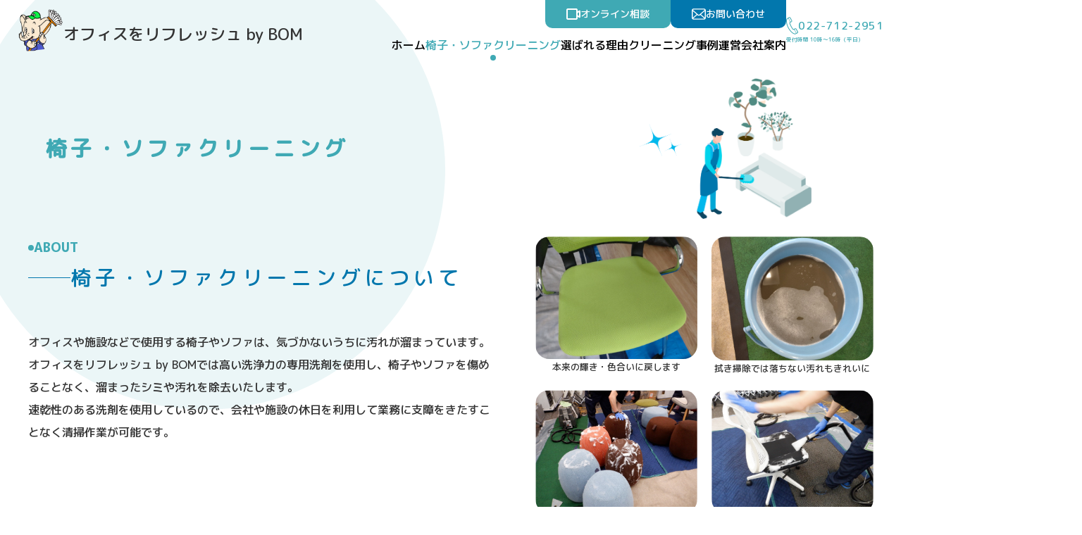

--- FILE ---
content_type: text/html; charset=UTF-8
request_url: https://www.office-refresh-bom.jp/cleaning.php
body_size: 7316
content:
  <!DOCTYPE html>
<html lang="ja">

<head>
  <meta charset="UTF-8" />
  <meta name="viewport" content="width=device-width, initial-scale=1.0" />
  <meta http-equiv="X-UA-Compatible" content="ie=edge" />
  <meta name="format-detection" content="telephone=no" />
  <meta property="og:type" content="website" />
  <!-- <meta property="og:type" content="article"> -->
  <meta property="og:url" content="https://www.office-refresh-bom.jp/" />
  <meta property="og:image" content="https://www.office-refresh-bom.jp/common/img/og.png" />

  <!-- 1200 x 630 -->
  <link rel="shortcut icon" href="https://www.office-refresh-bom.jp/common/img/favicon.ico" />
  <!-- 32X32 -->
  <link rel="icon" type="image/png" href="https://www.office-refresh-bom.jp/common/img/favicon.png" />
  <!-- 32X32 -->
  <link rel="apple-touch-icon-precomposed" href="https://www.office-refresh-bom.jp/common/img/apple-touch-icon-152x152.png" />
  <!-- fonts -->
  <link rel="preconnect" href="https://fonts.googleapis.com">
  <link rel="preconnect" href="https://fonts.gstatic.com" crossorigin>
  <link
    href="https://fonts.googleapis.com/css2?family=M+PLUS+1p:wght@500;800&family=M+PLUS+Rounded+1c:wght@500&display=swap"
    rel="stylesheet">
  <link rel="stylesheet" type="text/css" href="https://www.office-refresh-bom.jp/common/css/common.css" />
  <!-- パーツ集用CSS -->
  <link rel="stylesheet" type="text/css" href="https://www.office-refresh-bom.jp/common/css/parts_collection.css" />
  <!-- パーツ集用CSS -->
  <link rel="stylesheet" type="text/css" href="https://www.office-refresh-bom.jp/common/css/lightbox.min.css" />
  <link rel="stylesheet" type="text/css" href="https://www.office-refresh-bom.jp/common/css/slick-theme.css" />
  <link rel="stylesheet" type="text/css" href="https://www.office-refresh-bom.jp/common/css/slick.css" />

  <!-- ここからパーツ集　読み込み -->
  <link rel="stylesheet" type="text/css" href="https://www.office-refresh-bom.jp/common/css/contents.css"
    media="screen and (min-width:901px)" />
  <link rel="stylesheet" type="text/css" href="https://www.office-refresh-bom.jp/common/css/sp_contents.css"
    media="screen and (max-width:900px)" />
  <link rel="stylesheet" type="text/css" href="https://www.office-refresh-bom.jp/common/css/hover.css"
    media="screen and (min-width:901px)" />
  <script src="https://ajax.googleapis.com/ajax/libs/jquery/3.5.1/jquery.min.js"></script>
  <script src="https://www.office-refresh-bom.jp/common/js/lightbox.min.js"></script>
  <script src="https://www.office-refresh-bom.jp/common/js/slick.min.js"></script>
  <script src="https://www.office-refresh-bom.jp/common/js/partsCollection.js"></script>
  <script src="https://www.office-refresh-bom.jp/common/js/script.js"></script>
  <!-- inview.js -->
  <script src="https://cdnjs.cloudflare.com/ajax/libs/protonet-jquery.inview/1.1.2/jquery.inview.min.js"></script>
  <link rel="stylesheet" href="https://cdnjs.cloudflare.com/ajax/libs/animate.css/4.0.0/animate.min.css">
  <!-- ここからパーツ集　読み込み -->
  <!-- Google tag (gtag.js) -->
  <script async src="https://www.googletagmanager.com/gtag/js?id=G-SWLC9ZV7XH"></script>
  <script>
  window.dataLayer = window.dataLayer || [];

  function gtag() {
    dataLayer.push(arguments);
  }
  gtag('js', new Date());

  gtag('config', 'G-SWLC9ZV7XH');
  </script> <meta name="description" content="椅子・ソファクリーニングのメリットや料金表、対応エリアなどオフィスをリフレッシュ by BOMが行っているサービスと、運営会社である株式会社ビィオーエムが行っている総合ビルメンテナンスについてご紹介しています。" />
 <meta property="og:description" content="椅子・ソファクリーニングのメリットや料金表、対応エリアなどオフィスをリフレッシュ by BOMが行っているサービスと、運営会社である株式会社ビィオーエムが行っている総合ビルメンテナンスについてご紹介しています。" />

 <meta property="og:site_name" content="椅子・ソファクリーニング | オフィスをリフレッシュ by BOM" />
 <meta property="og:title" content="椅子・ソファクリーニング | オフィスをリフレッシュ by BOM" />
 <title>椅子・ソファクリーニング | オフィスをリフレッシュ by BOM</title>
  </head>

  <body class="cleaning">
  <div class="boxCicle mini"></div>
  <div class="boxCicle large"></div>
  <div class="contents">
  <header>
  <div class="logo">
    <a href="index.php">
      <img src="https://www.office-refresh-bom.jp/common/img/logo.png" alt="オフィスをリフレッシュ by BOM">
      <span>オフィスをリフレッシュ by BOM</span>
    </a>
  </div>
  <div class="box_head_01">
    <div class="nav">
      <div class="top">
        <ul>
          <li class="btn_01">
            <a href="https://www.office-refresh-bom.jp/contact.php#online"><img src="https://www.office-refresh-bom.jp/common/img/ico_video.svg" alt="オンライン相談">オンライン相談</a>
          </li>
          <li class="btn_02">
            <a href="https://www.office-refresh-bom.jp/contact.php"><img src="https://www.office-refresh-bom.jp/common/img/ico_mail.svg" alt="お問い合わせ">お問い合わせ</a>
          </li>
        </ul>
      </div>
      <nav>
        <ul>
          <li><a href="https://www.office-refresh-bom.jp/index.php">ホーム</a></li>
          <li><a href="https://www.office-refresh-bom.jp/cleaning.php">椅子・ソファクリーニング</a></li>
          <li><a href="https://www.office-refresh-bom.jp/reasons.php">選ばれる理由</a></li>
          <li><a href="https://www.office-refresh-bom.jp/case.php">クリーニング事例</a></li>
          <li><a href="https://www.office-refresh-bom.jp/company.php">運営会社案内</a></li>
        </ul>
      </nav>
    </div>
    <div class="h_tel">
      <a href="tel:022-712-2951"><img src="https://www.office-refresh-bom.jp/common/img/ico_phone.svg" alt="電話アイコン">022-712-2951</a>
      <p>受付時間 10時～16時（平日）</p>
    </div>
  </div>
</header>
<div class="spnaviwrap sp">
  <div class="menu-trigger_wrap">
    <a class="menu-trigger" href="javascript:void(0)">
      <span></span>
      <span></span>
      <span></span>
    </a>
  </div>
  <!--menu-trigger_wrap -->
  <article class="nav_site">
    <div class="nav_site_inner">
      <nav class="gnavi cf">
        <ul>
          <li><a href="https://www.office-refresh-bom.jp/index.php">ホーム</a></li>
          <li><a href="https://www.office-refresh-bom.jp/cleaning.php">椅子・ソファクリーニング</a></li>
          <li><a href="https://www.office-refresh-bom.jp/reasons.php">選ばれる理由</a></li>
          <li><a href="https://www.office-refresh-bom.jp/case.php">クリーニング事例</a></li>
          <li><a href="https://www.office-refresh-bom.jp/company.php">運営会社案内</a></li>
          <li><a href="https://www.office-refresh-bom.jp/contact.php">お問い合わせ</a></li>
        </ul>
      </nav>
      <div class="h_tel">
        <a href="tel:022-712-2951"><img src="https://www.office-refresh-bom.jp/common/img/ico_phone.svg" alt="電話アイコン">022-712-2951</a>
        <p>受付時間 10時～16時（平日）</p>
      </div>
  </article>
  <!--nav_wrap-->
</div>

    <div class="mainTtl">
      <h1>椅子・ソファ<br class="sp">クリーニング</h1>
      <div class="img">
        <img src="common/img/pict_index_01.png" alt="椅子・ソファクリーニング">
      </div>
    </div>

    <section class="sec01 sec_cmn">
      <div class="innerBox">
        <div class="box">
          <div class="txtBox">
            <div class="ttl_cmn_01">
              <p>ABOUT</p>
              <h1>椅子・ソファ<br class="sp">クリーニングについて</h1>
            </div>
            <div class="txt">
              <p>オフィスや施設などで使用する椅子やソファは、気づかないうちに汚れが溜まっています。<br>
              オフィスをリフレッシュ by BOMでは高い洗浄力の専用洗剤を使用し、椅子やソファを傷めることなく、溜まったシミや汚れを除去いたします。<br>
              速乾性のある洗剤を使用しているので、会社や施設の休日を利用して業務に支障をきたすことなく清掃作業が可能です。</p>
            </div>
          </div>
          <div class="imgBox">
            <ul class="cl50 flex">
              <li>
                <div><img src="common/img/img_cleaning_01.jpg" alt="本来の輝き・色合いに戻します"></div>
                <p>本来の輝き・色合いに戻します</p>
              </li>
              <li>
                <div><img src="common/img/img_cleaning_02.jpg" alt="拭き掃除では落ちない汚れもきれいに"></div>
                <p>拭き掃除では落ちない汚れもきれいに</p>
              </li>
              <li>
                <div><img src="common/img/img_cleaning_03.jpg" alt="一度に大量のクリーニングも対応可能"></div>
                <p>一度に大量のクリーニングも対応可能</p>
              </li>
              <li>
                <div><img src="common/img/img_cleaning_04.jpg" alt="速く乾くので業務に支障をきたしません"></div>
                <p>速く乾くので業務に支障をきたしません</p>
              </li>
            </ul>
          </div>
        </div>
      </div>
    </section>

    <section class="sec02">
      <div class="innerBox">
        <div class="ttl_cmn_01">
          <p>MERIT</p>
          <h1>椅子・ソファ<br class="sp">クリーニングのメリット</h1>
        </div>
        <ul class="meritBtn">
          <li class="animate__animated animate-fadeInUp">
            <a href="#merit1">
              <p class="num"><img src="common/img/num_01.svg" alt="01"></p>
              <div class="img">
                <img src="common/img/ico_cleaning_01.svg" alt="あらゆる汚れに対応">
              </div>
              <div class="txt">
                <p>あらゆる汚れに対応</p>
              </div>
            </a>
          </li>
          <li class="animate__animated animate-fadeInUp speed2s">
            <a href="#merit2">
              <p class="num"><img src="common/img/num_02.svg" alt="02"></p>
              <div class="img">
                <img src="common/img/ico_cleaning_02.svg" alt="消臭">
              </div>
              <div class="txt">
                <p>消臭</p>
              </div>
            </a>
          </li>
          <li class="animate__animated animate-fadeInUp speed5s">
            <a href="#merit3">
              <p class="num"><img src="common/img/num_03.svg" alt="03"></p>
              <div class="img">
                <img src="common/img/ico_cleaning_03.svg" alt="コスト削減">
              </div>
              <div class="txt">
                <p>コスト削減</p>
              </div>
            </a>
          </li>
          <li class="animate__animated animate-fadeInUp speed7s">
            <a href="#merit4">
              <p class="num"><img src="common/img/num_04.svg" alt="04"></p>
              <div class="img">
                <img src="common/img/ico_cleaning_04.svg" alt="作業時間短縮">
              </div>
              <div class="txt">
                <p>作業時間短縮</p>
              </div>
            </a>
          </li>
          <li class="animate__animated animate-fadeInUp speed10s">
            <a href="#merit5">
              <p class="num"><img src="common/img/num_05.svg" alt="05"></p>
              <div class="img">
                <img src="common/img/ico_cleaning_05.svg" alt="環境負荷の低減">
              </div>
              <div class="txt">
                <p>環境負荷の低減</p>
              </div>
            </a>
          </li>
        </ul>

        <section class="merit1 boxMerit" id="merit1">
          <div class="txtBox">
            <h2 class="ttl_cmn_02"><span>あらゆる汚れに対応</span></h2>
            <p>手垢や皮脂などの汚れから、食べこぼし、飲みこぼしのシミ、黒ずみや尿の汚れなど、それぞれの汚れに適した薬剤を使用するので、どんな汚れも綺麗に落とします。</p>
          </div>
          <div class="imgBox">
            <ul>
              <li>
                <div class="img">
                  <img src="common/img/ico_cleaning_06.svg" alt="汚れ">
                </div>
                <p>汚れ</p>
              </li>
              <li>
                <div class="img">
                  <img src="common/img/ico_cleaning_07.svg" alt="シミ">
                </div>
                <p>シミ</p>
              </li>
              <li>
                <div class="img">
                  <img src="common/img/ico_cleaning_08.svg" alt="黒ずみ">
                </div>
                <p>黒ずみ</p>
              </li>
              <li>
                <div class="img">
                  <img src="common/img/ico_cleaning_09.svg" alt="尿の汚れ">
                </div>
                <p>尿の汚れ</p>
              </li>
            </ul>
          </div>
        </section>

        <section class="merit2 boxMerit" id="merit2">
          <div class="txtBox">
            <h2 class="ttl_cmn_02"><span>消臭</span></h2>
            <p>汗の臭いや体臭、タバコ臭などの悪臭もスッキリ落とします。<br>
            排泄物などのなかなか落ちない強い臭いも、別途料金にて対応が可能です。</p>
          </div>
          <div class="imgBox">
            <ul>
              <li>
                <div class="img">
                  <img src="common/img/ico_cleaning_10.svg" alt="汗">
                </div>
                <p>汗</p>
              </li>
              <li>
                <div class="img">
                  <img src="common/img/ico_cleaning_11.svg" alt="体臭">
                </div>
                <p>体臭</p>
              </li>
              <li>
                <div class="img">
                  <img src="common/img/ico_cleaning_12.svg" alt="タバコ">
                </div>
                <p>タバコ</p>
              </li>
              <li>
                <div class="img">
                  <img src="common/img/ico_cleaning_13.svg" alt="排泄物">
                </div>
                <p>排泄物</p>
              </li>
            </ul>
          </div>
        </section>

        <section class="merit3 boxMerit" id="merit3">
          <div class="txtBox">
            <h2 class="ttl_cmn_02"><span>コスト削減</span></h2>
            <p>新規で購入するよりも、クリーニングをすることで大幅なコスト削減が可能です！</p>
          </div>
          <div class="imgBox">
            <h3>例えば椅子100脚の購入を考えたときに…</h3>
            <div>
              <img src="common/img/graph_cleaning.svg" alt="コスト削減">
            </div>
            <h4>100脚全てを新規購入するよりずっとお得です！</h4>
          </div>
        </section>

        <section class="merit4 boxMerit" id="merit4">
          <h2 class="ttl_cmn_02"><span>作業時間の短縮</span></h2>
          <p>従来の椅子・ソファクリーニングと違って水の使用量が少なく、搬出や解体の手間もかからないため、短い時間で作業が可能です。</p>
          <dl>
            <dt>現場でそのまま</dt>
            <dd>現場でそのまま作業ができるので、搬出の手間がかかりません。</dd>
          </dl>
          <dl>
            <dt>取り外し無し</dt>
            <dd>取り外したり解体したりせず、そのままの形で作業を行うことが可能です。</dd>
          </dl>
          <dl>
            <dt>水の使用量が少なく、短時間で乾燥</dt>
            <dd>水の使用量が少ないため、短い時間で作業を行うことが可能です。<br>
            また、内部に水分が残らないためカビるリスクも少なく、8時間程度で完全に乾きますので、営業終了後から営業開始までの間に業務に支障をきたすこともありません。</dd>
          </dl>
          <dl>
            <dt>10脚あたり平均60分以内</dt>
            <dd>汚れ具合にもよりますが、平均10脚あたり60分以内でのスピードクリーニングが可能です。</dd>
          </dl>
          <dl>
            <dt>高性能の薬剤・バキュームを使用</dt>
            <dd>フォンシュレーダージャパンさまの高性能な薬剤を汚れの種類や度合いごとに使い分けています。<br>
            洗剤泡の高速噴出と強力なバキューム吸引力を備えた「VS2 エスプリ」という機械を使用することで、迅速なクリーニング、短時間の乾燥が可能です。</dd>
          </dl>
        </section>

        <section class="merit5 boxMerit" id="merit5">
          <div class="txtBox">
            <h2 class="ttl_cmn_02"><span>環境負荷の低減</span></h2>
            <p>椅子やソファをクリーニングして再利用することで、新たな商品の生産量削減や脱プラスチックに繋がります。また、使用する薬剤も環境に優しく、米国の厳しいPL法をクリアした安全性の高い洗剤なので安心です。</p>
          </div>
          <div class="imgBox">
            <ul class="cl50 flex">
              <li>
                <div class="img">
                  <img src="common/img/sdgs/logo_sdgs_yoko_color.svg" alt="SDGs">
                </div>
              </li>
              <li>
                <ul class="cl33 cf">
                  <li><img src="common/img/sdgs/ico_sdgs_08.svg" alt="SDgs8"></li>
                  <li><img src="common/img/sdgs/ico_sdgs_12.svg" alt="SDgs12"></li>
                  <li><img src="common/img/sdgs/ico_sdgs_17.svg" alt="SDgs17"></li>
                </ul>
             </li>
            </ul>
            <div class="img">
              <img src="common/img/img_cleaning_05.jpg" alt="環境負荷の低減">
            </div>
          </div>
        </section>
      </div>
    </section>


    <section class="sec03 sec_cmn">
      <div class="innerBox">
        <div class="ttl_cmn_01">
          <p>CASE</p>
          <h1>クリーニング事例</h1>
        </div>
        <ul class="cl50 flex">
          <li class="officechair">
            <h2><span>オフィスチェア</span></h2>
            <ul class="img">
              <li class="before">
                <p>Before</p>
                <img src="common/img/img_index_case01b.jpg" alt="オフィスチェアBefore">
              </li>
              <li class="after">
                <p>After</p>
                <img src="common/img/img_index_case01a.jpg" alt="オフィスチェアAfter">
              </li>
            </ul>
          </li>
          <li class="sofa">
            <h2><span>ソファ</span></h2>
            <ul class="img">
              <li class="before">
                <p>Before</p>
                <img src="common/img/img_index_case02b.jpg" alt="ソファBefore">
              </li>
              <li class="after">
                <p>After</p>
                <img src="common/img/img_index_case02a.jpg" alt="ソファAfter">
              </li>
            </ul>
          </li>
          <li class="hole">
            <h2><span>ホール</span></h2>
            <ul class="img">
              <li class="before">
                <p>Before</p>
                <img src="common/img/img_index_case03b.jpg" alt="ホールBefore">
              </li>
              <li class="after">
                <p>After</p>
                <img src="common/img/img_index_case03a.jpg" alt="ホールAfter">
              </li>
            </ul>
          </li>
          <li class="other">
            <h2><span>その他</span></h2>
            <ul class="img">
              <li class="before">
                <p>Before</p>
                <img src="common/img/img_index_case04b.jpg" alt="その他Before">
              </li>
              <li class="after">
                <p>After</p>
                <img src="common/img/img_index_case04a.jpg" alt="その他After">
              </li>
            </ul>
          </li>
        </ul>
        <div class="btn_cmn_01 btn_b">
          <a href="case.php"><span>MORE</span></a>
        </div>
      </div>
    </section>

    <section class="sec04 sec_cmn">
      <div class="innerBox">
        <div class="ttl_cmn_01">
          <p>PRICE</p>
          <h1>料金表</h1>
        </div>
        <div class="sec_cmn">
          <div class="tbl_01">
            <table>
              <thead>
                <tr>
                  <th>数量別価格表</th>
                  <th>通常価格（50脚未満）</th>
                  <th>50脚以上</th>
                  <th>100脚以上</th>
                  <th>250脚以上</th>
                  <th>500脚以上</th>
                </tr>
                <tr>
                  <td></td>
                  <td>基本単価 / 割引</td>
                  <td>95%</td>
                  <td>90%</td>
                  <td>85%</td>
                  <td>80%</td>
                </tr>
              </thead>
              <tbody>

                <tr>
                  <th>（管理費諸経費、交通費等）</th>
                  <td data-th="通常価格（50脚未満）">&yen;30,000</td>
                  <td data-th="50脚以上 割引 95%">&yen;30,000</td>
                  <td data-th="100脚以上 割引 90%">&yen;36,000</td>
                  <td data-th="250脚以上 割引 85%">&yen;85,000</td>
                  <td data-th="500脚以上 割引 80%">&yen;160,000</td>
                </tr>
                <tr>
                  <th>OAチェア（ひじ掛け無し）</th>
                  <td data-th="通常価格（50脚未満）">&yen;2,000（&yen;2,200）</td>
                  <td data-th="50脚以上 割引 95%">&yen;1,900（&yen;2,090）</td>
                  <td data-th="100脚以上 割引 90%">&yen;1,800（&yen;1,980）</td>
                  <td data-th="250脚以上 割引 85%">&yen;1,700（&yen;1,870）</td>
                  <td data-th="500脚以上 割引 80%">&yen;1,600（&yen;1,760）</td>
                </tr>
                <tr>
                  <th>OAチェア（重汚染、大きい、複雑、メッシュなど）</th>
                  <td data-th="通常価格（50脚未満）">&yen;2,200（&yen;2,400）</td>
                  <td data-th="50脚以上 割引 95%">&yen;2,090（&yen;2,299）</td>
                  <td data-th="100脚以上 割引 90%">&yen;1,980（&yen;2,178）</td>
                  <td data-th="250脚以上 割引 85%">&yen;1,870（&yen;2,057）</td>
                  <td data-th="500脚以上 割引 80%">&yen;1,760（&yen;1,936）</td>
                </tr>
                <tr>
                  <th>ミーティングチェア</th>
                  <td data-th="通常価格（50脚未満）">&yen;1,800（&yen;1,980）</td>
                  <td data-th="50脚以上 割引 95%">&yen;1,710（&yen;1,881）</td>
                  <td data-th="100脚以上 割引 90%">&yen;1,620（&yen;1,782）</td>
                  <td data-th="250脚以上 割引 85%">&yen;1,530（&yen;1,683）</td>
                  <td data-th="500脚以上 割引 80%">&yen;1,440（&yen;1,584）</td>
                </tr>
                <tr>
                  <th>ダイニングチェア（背面有り）</th>
                  <td data-th="通常価格（50脚未満）">&yen;2,200（&yen;2,400）</td>
                  <td data-th="50脚以上 割引 95%">&yen;2,090（&yen;2,299）</td>
                  <td data-th="100脚以上 割引 90%">&yen;1,980（&yen;2,178）</td>
                  <td data-th="250脚以上 割引 85%">&yen;1,870（&yen;2,057）</td>
                  <td data-th="500脚以上 割引 80%">&yen;1,600（&yen;1,760）</td>
                </tr>
                <tr>
                  <th>ダイニングチェア（座面のみ）</th>
                  <td data-th="通常価格（50脚未満）">&yen;2,000（&yen;2,200）</td>
                  <td data-th="50脚以上 割引 95%">&yen;1,900（&yen;2,090）</td>
                  <td data-th="100脚以上 割引 90%">&yen;1,800（&yen;1,980）</td>
                  <td data-th="250脚以上 割引 85%">&yen;1,700（&yen;1,870）</td>
                  <td data-th="500脚以上 割引 80%">&yen;1,760（&yen;1,936）</td>
                </tr>
                <tr>
                  <th>一人掛けソファ</th>
                  <td data-th="通常価格（50脚未満）">&yen;4,000（&yen;4,400）</td>
                  <td data-th="50脚以上 割引 95%">&yen;3,800（&yen;4,180）</td>
                  <td colspan="3" rowspan="3">ー</td>
                </tr>
                <tr>
                  <th>二人掛けソファ</th>
                  <td data-th="通常価格（50脚未満）">&yen;7,000（&yen;7,700）</td>
                  <td data-th="50脚以上 割引 95%">&yen;6,650（&yen;7,315）</td>
                </tr>
                <tr>
                  <th>三人掛けソファ</th>
                  <td data-th="通常価格（50脚未満）">&yen;10,000（&yen;11,000）</td>
                  <td data-th="50脚以上 割引 95%">&yen;9,500（&yen;10,450）</td>
                </tr>
              </tbody>
            </table>
          </div>
        </div>
        <h2 class="ttl_cmn_02"><span>オプション</span></h2>
        <ol>
          <li>除菌消毒施工100円（税込110円）／1脚</li>
          <li>足磨き（ヒールマーク除去施工） 200円（税込220円）／1脚</li>
        </ol>
        <div class="cationBox">
          <ul>
            <li class="red">仙台市外の場合には、別途交通費を頂く場合がございます。交通費についてはお問い合わせ下さい。</li>
            <li>施工条件により金額が変動することがあります。（例：施工エリアの作業環境が非効率な場合、汚れシミの状況、日時や期日指定などの施工条件がある場合 など）</li>
            <li>素材の劣化や変色、色あせ、色移りなどにより、汚れやシミが落ちない場合があります。生地の破れ、摩耗による毛玉や損傷の修復も困難です。</li>
            <li>事前の現場調査が出来ない場合は、図面と椅子の写真など最低限の情報にてお見積りさせていただきます。</li>
            <li>素材が皮製の場合は、劣化や変色、色あせ、色移りなどにより、クリーニングが不可能な場合があります。生地の破れ、摩耗による損傷の修復も困難です。</li>
          </ul>
        </div>

      </div>
    </section>

    <section class="sec_cmn sec05">
      <div class="innerBox">
        <div class="ttl_cmn_01">
          <p>COMPATIBLE</p>
          <h1>対応できる施設</h1>
        </div>
        <ul>
          <li>オフィス</li>
          <li>レンタルスペース<br>
            （コワーキングスペース、貸会議室etc）</li>
          <li>映画館</li>
        </ul>
        <p class="txt_right">など</p>
      </div>
    </section>

    <section class="sec_cmn sec06">
      <div class="innerBox">
        <div class="txtBox">
          <div class="ttl_cmn_01">
            <p>AREA</p>
            <h1>対応可能エリア</h1>
          </div>
          <p>仙台市内メインに、宮城県内や東北エリアも可能な限り対応いたします。<br>
          遠方の方も一度ご相談ください。（※遠方の方は出張費用を頂く場合がございます）</p>
        </div>
        <div class="imgBox">
          <div class="img">
            <img src="common/img/map_cleaning.svg" alt="対応エリア">
          </div>
        </div>
      </div>
    </section>

    <section class="sec_cmn sec07">
      <div class="innerBox">
        <div class="ttl_cmn_01">
          <p>DEMO</p>
          <h1>お見積もり・デモ依頼は<br class="sp">こちら</h1>
        </div>
        <p>洗浄の効果に不安をお持ちのお客様は、必要に応じて無料のクリーニングデモを行いますので、当社までお気軽にお問い合わせください。</p>
        <div class="btn_cmn_01 btn_lb txt_center mT50">
          <a href="contact.php"><span>お問い合わせ</span></a>
        </div>
      </div>
    </section>

    <section class="sec_cmn sec08">
      <div class="innerBox">
        <div class="ttl_cmn_01">
          <p>BUILDING MAINTENANCE</p>
          <h1>総合ビルメンテナンス</h1>
        </div>
        <p>椅子・ソファクリーニング以外にもビルメンテナンスを総合的にサポートしております。<br>
        定期清掃も一括でお任せいただくことが可能です。</p>
        <ul class="cl33 flex mT50">
          <li class="animate__animated animate-fadeInUp">
            <img src="common/img/img_cleaning_06.jpg" alt="環境衛生管理">
            <p>環境衛生管理</p>
          </li>
          <li class="animate__animated animate-fadeInUp speed2s">
            <img src="common/img/img_cleaning_07.jpg" alt="建築物内外保守管理">
            <p>建築物内外保守管理</p>
          </li>
          <li class="animate__animated animate-fadeInUp speed5s">
            <img src="common/img/img_cleaning_08.jpg" alt="建物内外清掃業務">
            <p>建物内外清掃業務</p>
          </li>
        </ul>
        <div class="btn_cmn_01 btn_b txt_center">
          <a href="https://www.bom.co.jp/" target="_blank"><span>詳しくはこちら</span></a>
        </div>
      </div>
    </section>


  <section class="box_cta">
  <div class="innerBox">
    <div class="ttl">
      <h1>CONTACT</h1>
      <p>ご相談・ご質問などお気軽にご連絡ください。</p>
    </div>
    <div class="boxBtn">
      <ul class="cl50 flex">
        <li class="btn01 animate__animated animate-fadeInUp">
          <p class="fukidashi"><span>お電話</span>からの<span>お問い合わせ</span>はこちら</p>
          <div>
            <a href="tel:022-712-2951"><img src="https://www.office-refresh-bom.jp/common/img/ico_phone.svg" alt="電話アイコン">022-712-2951</a>
          </div>
          <p class="txt">【受付時間】10時～16時（平日）</p>
        </li>
        <li class="btn02 animate__animated animate-fadeInUp speed3s">
          <p class="fukidashi"><span>メール</span>からの<span>お問い合わせ</span>はこちら</p>
          <div>
            <a href="https://www.office-refresh-bom.jp/contact.php"><img src="https://www.office-refresh-bom.jp/common/img/ico_mail.svg" alt="メールアイコン">お問い合わせ</a>
          </div>
        </li>
      </ul>
    </div>
  </div>
</section>
<aside class="bnr">
  <p>オフィスをリフレッシュ by BOMでは<br class="pc">パートナー会社を募集しております</p>
  <div class="btn_cmn_01 btn_lb">
    <a href="contact.php"><span>お問い合わせはこちら</span></a>
  </div>
</aside>
<aside class="totop_wrap">
  <a href="#top" id="totop" class="">
    <img src="https://www.office-refresh-bom.jp/common/img/pagetop.png" alt="ページトップ">
  </a>
</aside>
<footer>
  <div class="top">
    <div class="f_logo">
      <p class="logo">
        <a href="https://www.office-refresh-bom.jp/"><img src="https://www.office-refresh-bom.jp/common/img/logo.png" alt="オフィスをリフレッシュ by BOM">オフィスをリフレッシュ by BOM</a>
      </p>
      <p class="address">〒980-0004<br />
      宮城県仙台市青葉区宮町1丁目6番42号</p>
    </div>
    <div class="f_nav">
      <ul>
        <li><a href="https://www.office-refresh-bom.jp/index.php">ホーム</a></li>
        <li><a href="https://www.office-refresh-bom.jp/cleaning.php">椅子・ソファクリーニング</a></li>
        <li><a href="https://www.office-refresh-bom.jp/reasons.php">選ばれる理由</a></li>
        <li><a href="https://www.office-refresh-bom.jp/case.php">クリーニング事例</a></li>
        <li><a href="https://www.office-refresh-bom.jp/company.php">運営会社案内</a></li>
        <li><a href="https://www.office-refresh-bom.jp/contact.php">お問い合わせ</a></li>
      </ul>
    </div>
  </div>
  <div class="copy">
    <p>Copyright &copy;BOM All Rights Reserved.</p>
  </div>
</footer>
  </div>
  </body>
  </html>


--- FILE ---
content_type: text/css
request_url: https://www.office-refresh-bom.jp/common/css/common.css
body_size: 4875
content:
/* =======================================

	reset CSS

========================================== */
body,
div,
dl,
dt,
dd,
ul,
ol,
li,
h1,
h2,
h3,
h4,
h5,
h6,
pre,
code,
form,
fieldset,
legend,
p,
blockquote,
table,
th,
td {
	padding: 0;
	margin: 0;
}

html,
body {
	background: #fff;
	color: #000;
}

* html body {
	font-size: small;
}

*:first-child + html body {
	font-size: small;
}

img {
	border: 0;
	vertical-align: top;
}

h1,
h2,
h3,
h4,
h5,
h6 {
	font-size: 100%;
	font-weight: bold;
}

ul,
dl,
ol {
	text-indent: 0;
}

li {
	list-style: none;
}

address,
caption,
cite,
code,
dfn,
em,
th,
var {
	font-style: inherit;
	font-weight: inherit;
}

b,
strong {
	font-weight: bold;
}

sup {
	vertical-align: text-top;
}

sub {
	vertical-align: text-bottom;
}

input,
textarea,
select,
b {
	font-family: inherit;
	font-size: inherit;
	font-weight: inherit;
}

* html input,
* html textarea,
* html select {
	font-size: 100%;
}

*:first-child + html + input,
*:first-child html + textarea,
*:first-child + html select {
	font-size: 100%;
}

table {
	border-collapse: collapse;
	border-spacing: 0;
	font-size: inherit;
}

th,
td {
	text-align: left;
	vertical-align: top;
}

caption {
	text-align: left;
}

pre,
code,
kbd,
samp,
tt {
	font-family: monospace;
}

* html pre,
* html code,
* html kbd,
* html samp,
* html tt {
	font-size: 100%;
	line-height: 100%;
}

*:first-child + html pre,
*:first-child html + code,
*:first-child html + kbd,
*:first-child + html + samp,
*:first-child + html tt {
	font-size: 108%;
	line-height: 100%;
}

input,
select,
textarea {
	font-size: 100%;
	font-family: Verdana, Helvetica, sans-serif;
}

/* cf
========================================== */
.cf:after {
	visibility: hidden;
	display: block;
	content: "";
	clear: both;
}

* html .cf {
	zoom: 1;
}

/* IE6 */
*:first-child + html .cf {
	zoom: 1;
}

/* IE7 */
/* =======================================

	Structure CSS

========================================== */
* {
	-webkit-box-sizing: border-box;
	box-sizing: border-box;
}

.txt_center {
	text-align: center !important;
	vertical-align: middle;
}

.txt_right {
	text-align: right !important;
}

.txt_left {
	text-align: left !important;
}

.indent {
	padding-left: 1em;
	text-indent: -1em;
}

.bold {
	font-weight: bold !important;
}

.red {
	color: #ff610c !important;
}

.blue {
	color: #15376a !important;
}

.white {
	color: #fff !important;
}

.beni {
	color: #ff5c5c !important;
}

.orange {
	color: #f88f03 !important;
}

.float_l {
	float: left;
}

.float_r {
	float: right;
}

.rela {
	position: relative;
}

.c_c_c {
	position: absolute;
	top: 50%;
	left: 50%;
	-webkit-transform: translateY(-50%) translateX(-50%);
	transform: translateY(-50%) translateX(-50%);
}

.c_y0_xc {
	position: absolute;
	top: 0%;
	left: 50%;
	-webkit-transform: translateY(0%) translateX(-50%);
	transform: translateY(0%) translateX(-50%);
}

.c_yc_x0 {
	position: absolute;
	top: 50%;
	left: 0%;
	-webkit-transform: translateY(-50%) translateX(0%);
	transform: translateY(-50%) translateX(0%);
}

.flex_nowrap {
	display: -webkit-box;
	display: -ms-flexbox;
	display: -webkit-flex;
	display: flex;
	-ms-flex-wrap: nowrap;
	-webkit-flex-wrap: nowrap;
	flex-wrap: nowrap;
}

.flex {
	display: -webkit-box;
	display: -ms-flexbox;
	display: -webkit-flex;
	display: flex;
	-ms-flex-wrap: wrap;
	-webkit-flex-wrap: wrap;
	flex-wrap: wrap;
}

.flex_space_between {
	-webkit-box-pack: justify;
	-webkit-justify-content: space-between;
	-ms-flex-pack: justify;
	justify-content: space-between;
}

.flex_center {
	-webkit-box-pack: center;
	-webkit-justify-content: center;
	-ms-flex-pack: center;
	justify-content: center;
}

.flex_left {
	-webkit-box-pack: left;
	-webkit-justify-content: left;
	-ms-flex-pack: left;
	justify-content: left;
}

.flex_right {
	-webkit-box-pack: right;
	-webkit-justify-content: right;
	-ms-flex-pack: right;
	justify-content: right;
}

.flex_flex_end {
	-webkit-box-pack: end;
	-webkit-justify-content: flex-end;
	-ms-flex-pack: end;
	justify-content: flex-end;
}

.flex_row_reverse {
	-webkit-box-orient: horizontal;
	-webkit-box-direction: reverse;
	-webkit-flex-flow: row-reverse;
	-ms-flex-flow: row-reverse;
	flex-flow: row-reverse;
}

.align_items_c {
	-webkit-box-align: center;
	-webkit-align-items: center;
	-ms-flex-align: center;
	align-items: center;
}

.d_bl {
	display: block;
}

.d_inbl {
	display: inline-block;
}

.poev_none {
	pointer-events: none;
}

.of_hidd {
	overflow: hidden;
}

.of_auto {
	overflow: auto;
}

.of_y {
	overflow-y: auto;
}

.of_x_hidd {
	overflow-x: hidden;
}

img {
	max-width: 100%;
	display: block;
	-webkit-transition: 0.3s;
	transition: 0.3s;
}

figure {
	display: block;
	-webkit-margin-before: 0;
	margin-block-start: 0;
	-webkit-margin-after: 0;
	margin-block-end: 0;
	-webkit-margin-start: 0;
	margin-inline-start: 0;
	-webkit-margin-end: 0;
	margin-inline-end: 0;
	margin: 0;
	padding: 0;
}

.border_s1 {
	border: solid 1px;
}

.border_s2 {
	border: solid 2px;
}

.border_s3 {
	border: solid 3px;
}

.border_s4 {
	border: solid 4px;
}

.border_s5 {
	border: solid 5px;
}

.border_s_b1 {
	border-bottom: solid 1px;
}

.border_s_b2 {
	border-bottom: solid 2px;
}

.border_s_b3 {
	border-bottom: solid 3px;
}

.border_s_b4 {
	border-bottom: solid 4px;
}

.border_s_b5 {
	border-bottom: solid 5px;
}

.border_s_l1 {
	border-left: solid 1px;
}

.border_s_l2 {
	border-left: solid 2px;
}

.border_s_l3 {
	border-left: solid 3px;
}

.border_s_l4 {
	border-left: solid 4px;
}

.border_s_l5 {
	border-left: solid 5px;
}

.inner_500 {
	max-width: 500px;
	position: relative;
	width: 96%;
	margin: 0 auto;
}

.inner_600 {
	max-width: 600px;
	position: relative;
	width: 96%;
	margin: 0 auto;
}

.inner_700 {
	max-width: 700px;
	position: relative;
	width: 96%;
	margin: 0 auto;
}

.inner_800 {
	max-width: 800px;
	position: relative;
	width: 96%;
	margin: 0 auto;
}

.inner_900 {
	max-width: 900px;
	position: relative;
	width: 96%;
	margin: 0 auto;
}

.inner_1000 {
	max-width: 1000px;
	position: relative;
	width: 96%;
	margin: 0 auto;
}

.inner_1100 {
	max-width: 1100px;
	position: relative;
	width: 96%;
	margin: 0 auto;
}

.inner_1200 {
	max-width: 1200px;
	position: relative;
	width: 96%;
	margin: 0 auto;
}

.inner_1300 {
	max-width: 1300px;
	position: relative;
	width: 96%;
	margin: 0 auto;
}

.inner_1400 {
	max-width: 1400px;
	position: relative;
	width: 96%;
	margin: 0 auto;
}

.inner_1500 {
	max-width: 1500px;
	position: relative;
	width: 96%;
	margin: 0 auto;
}

.inner_1600 {
	max-width: 1600px;
	position: relative;
	width: 96%;
	margin: 0 auto;
}

.inner_1700 {
	max-width: 1700px;
	position: relative;
	width: 96%;
	margin: 0 auto;
}

.inner_1800 {
	max-width: 1800px;
	position: relative;
	width: 96%;
	margin: 0 auto;
}

.f_ps60 {
	font-size: 60%;
}

.f_ps65 {
	font-size: 65%;
}

.f_ps70 {
	font-size: 70%;
}

.f_ps75 {
	font-size: 75%;
}

.f_ps80 {
	font-size: 80%;
}

.f_ps85 {
	font-size: 85%;
}

.f_ps90 {
	font-size: 90%;
}

.f_ps95 {
	font-size: 95%;
}

.f_ps100 {
	font-size: 100%;
}

.f_ps105 {
	font-size: 105%;
}

.f_ps110 {
	font-size: 110%;
}

.f_ps115 {
	font-size: 115%;
}

.f_ps120 {
	font-size: 120%;
}

.f_ps125 {
	font-size: 125%;
}

.f_ps130 {
	font-size: 130%;
}

.f_ps135 {
	font-size: 135%;
}

.f_ps140 {
	font-size: 140%;
}

.f_ps145 {
	font-size: 145%;
}

.f_ps150 {
	font-size: 150%;
}

@media (min-width: 901px) {
	.f10 {
		font-size: 1rem;
	}
	.f11 {
		font-size: 1.1rem;
	}
	.f12 {
		font-size: 1.2rem;
	}
	.f13 {
		font-size: 1.3rem;
	}
	.f14 {
		font-size: 1.4rem;
	}
	.f15 {
		font-size: 1.5rem;
	}
	.f16 {
		font-size: 1.6rem;
	}
	.f17 {
		font-size: 1.7rem;
	}
	.f18 {
		font-size: 1.8rem;
	}
	.f19 {
		font-size: 1.9rem;
	}
	.f20 {
		font-size: 2rem;
	}
	.f21 {
		font-size: 2.1rem;
	}
	.f22 {
		font-size: 2.2rem;
	}
	.f23 {
		font-size: 2.3rem;
	}
	.f24 {
		font-size: 2.4rem;
	}
	.f25 {
		font-size: 2.5rem;
	}
	.f26 {
		font-size: 2.6rem;
	}
	.f27 {
		font-size: 2.7rem;
	}
	.f28 {
		font-size: 2.8rem;
	}
	.f29 {
		font-size: 2.9rem;
	}
	.f30 {
		font-size: 3rem;
	}
}

@media (max-width: 900px) and (min-width: 0px) {
	.f10 {
		font-size: 3vw;
	}
	.f11 {
		font-size: 3.1vw;
	}
	.f12 {
		font-size: 3.2vw;
	}
	.f13 {
		font-size: 3.3vw;
	}
	.f14 {
		font-size: 3.4vw;
	}
	.f15 {
		font-size: 3.5vw;
	}
	.f16 {
		font-size: 3.6vw;
	}
	.f17 {
		font-size: 3.7vw;
	}
	.f18 {
		font-size: 3.8vw;
	}
	.f19 {
		font-size: 3.9vw;
	}
	.f20 {
		font-size: 4vw;
	}
	.f21 {
		font-size: 4.1vw;
	}
	.f22 {
		font-size: 4.2vw;
	}
	.f23 {
		font-size: 4.3vw;
	}
	.f24 {
		font-size: 4.4vw;
	}
	.f25 {
		font-size: 4.5vw;
	}
	.f26 {
		font-size: 4.6vw;
	}
	.f27 {
		font-size: 4.7vw;
	}
	.f28 {
		font-size: 4.8vw;
	}
	.f29 {
		font-size: 4.9vw;
	}
	.f30 {
		font-size: 5vw;
	}
}

/* =======================================

	margin / padding

========================================== */
@media (min-width: 901px) {
	/*! mb */
	.mA0 {
		margin: 0px;
	}
	.mA5 {
		margin: 5px;
	}
	.mA10 {
		margin: 10px;
	}
	.mA15 {
		margin: 15px;
	}
	.mA20 {
		margin: 20px;
	}
	.mA25 {
		margin: 25px;
	}
	.mA30 {
		margin: 30px;
	}
	.mA35 {
		margin: 35px;
	}
	.mA40 {
		margin: 40px;
	}
	.mA45 {
		margin: 45px;
	}
	.mA50 {
		margin: 50px;
	}
	.mA55 {
		margin: 55px;
	}
	.mA60 {
		margin: 60px;
	}
	.mA65 {
		margin: 65px;
	}
	.mA70 {
		margin: 70px;
	}
	.mA75 {
		margin: 75px;
	}
	.mA80 {
		margin: 80px;
	}
	.mA85 {
		margin: 85px;
	}
	.mA90 {
		margin: 90px;
	}
	.mA95 {
		margin: 95px;
	}
	.mA100 {
		margin: 100px;
	}
	.mA105 {
		margin: 105px;
	}
	.mA110 {
		margin: 110px;
	}
	.mA115 {
		margin: 115px;
	}
	.mA120 {
		margin: 120px;
	}
	.mA125 {
		margin: 125px;
	}
	.mA130 {
		margin: 130px;
	}
	.mA135 {
		margin: 135px;
	}
	.mA140 {
		margin: 140px;
	}
	.mA145 {
		margin: 145px;
	}
	.mA150 {
		margin: 150px;
	}
	.mT0 {
		margin-top: 0px;
	}
	.mT5 {
		margin-top: 5px;
	}
	.mT10 {
		margin-top: 10px;
	}
	.mT15 {
		margin-top: 15px;
	}
	.mT20 {
		margin-top: 20px;
	}
	.mT25 {
		margin-top: 25px;
	}
	.mT30 {
		margin-top: 30px;
	}
	.mT35 {
		margin-top: 35px;
	}
	.mT40 {
		margin-top: 40px;
	}
	.mT45 {
		margin-top: 45px;
	}
	.mT50 {
		margin-top: 50px;
	}
	.mT55 {
		margin-top: 55px;
	}
	.mT60 {
		margin-top: 60px;
	}
	.mT65 {
		margin-top: 65px;
	}
	.mT70 {
		margin-top: 70px;
	}
	.mT75 {
		margin-top: 75px;
	}
	.mT80 {
		margin-top: 80px;
	}
	.mT85 {
		margin-top: 85px;
	}
	.mT90 {
		margin-top: 90px;
	}
	.mT95 {
		margin-top: 95px;
	}
	.mT100 {
		margin-top: 100px;
	}
	.mT105 {
		margin-top: 105px;
	}
	.mT110 {
		margin-top: 110px;
	}
	.mT115 {
		margin-top: 115px;
	}
	.mT120 {
		margin-top: 120px;
	}
	.mT125 {
		margin-top: 125px;
	}
	.mT130 {
		margin-top: 130px;
	}
	.mT135 {
		margin-top: 135px;
	}
	.mT140 {
		margin-top: 140px;
	}
	.mT145 {
		margin-top: 145px;
	}
	.mT150 {
		margin-top: 150px;
	}
	.mB0 {
		margin-bottom: 0px;
	}
	.mB5 {
		margin-bottom: 5px;
	}
	.mB10 {
		margin-bottom: 10px;
	}
	.mB15 {
		margin-bottom: 15px;
	}
	.mB20 {
		margin-bottom: 20px;
	}
	.mB25 {
		margin-bottom: 25px;
	}
	.mB30 {
		margin-bottom: 30px;
	}
	.mB35 {
		margin-bottom: 35px;
	}
	.mB40 {
		margin-bottom: 40px;
	}
	.mB45 {
		margin-bottom: 45px;
	}
	.mB50 {
		margin-bottom: 50px;
	}
	.mB55 {
		margin-bottom: 55px;
	}
	.mB60 {
		margin-bottom: 60px;
	}
	.mB65 {
		margin-bottom: 65px;
	}
	.mB70 {
		margin-bottom: 70px;
	}
	.mB75 {
		margin-bottom: 75px;
	}
	.mB80 {
		margin-bottom: 80px;
	}
	.mB85 {
		margin-bottom: 85px;
	}
	.mB90 {
		margin-bottom: 90px;
	}
	.mB95 {
		margin-bottom: 95px;
	}
	.mB100 {
		margin-bottom: 100px;
	}
	.mB105 {
		margin-bottom: 105px;
	}
	.mB110 {
		margin-bottom: 110px;
	}
	.mB115 {
		margin-bottom: 115px;
	}
	.mB120 {
		margin-bottom: 120px;
	}
	.mB125 {
		margin-bottom: 125px;
	}
	.mB130 {
		margin-bottom: 130px;
	}
	.mB135 {
		margin-bottom: 135px;
	}
	.mB140 {
		margin-bottom: 140px;
	}
	.mB145 {
		margin-bottom: 145px;
	}
	.mB150 {
		margin-bottom: 150px;
	}
	.mL0 {
		margin-left: 0px;
	}
	.mL5 {
		margin-left: 5px;
	}
	.mL10 {
		margin-left: 10px;
	}
	.mL15 {
		margin-left: 15px;
	}
	.mL20 {
		margin-left: 20px;
	}
	.mL25 {
		margin-left: 25px;
	}
	.mL30 {
		margin-left: 30px;
	}
	.mL35 {
		margin-left: 35px;
	}
	.mL40 {
		margin-left: 40px;
	}
	.mL45 {
		margin-left: 45px;
	}
	.mL50 {
		margin-left: 50px;
	}
	.mL55 {
		margin-left: 55px;
	}
	.mL60 {
		margin-left: 60px;
	}
	.mL65 {
		margin-left: 65px;
	}
	.mL70 {
		margin-left: 70px;
	}
	.mL75 {
		margin-left: 75px;
	}
	.mL80 {
		margin-left: 80px;
	}
	.mL85 {
		margin-left: 85px;
	}
	.mL90 {
		margin-left: 90px;
	}
	.mL95 {
		margin-left: 95px;
	}
	.mL100 {
		margin-left: 100px;
	}
	.mL105 {
		margin-left: 105px;
	}
	.mL110 {
		margin-left: 110px;
	}
	.mL115 {
		margin-left: 115px;
	}
	.mL120 {
		margin-left: 120px;
	}
	.mL125 {
		margin-left: 125px;
	}
	.mL130 {
		margin-left: 130px;
	}
	.mL135 {
		margin-left: 135px;
	}
	.mL140 {
		margin-left: 140px;
	}
	.mL145 {
		margin-left: 145px;
	}
	.mL150 {
		margin-left: 150px;
	}
	.mR0 {
		margin-right: 0px;
	}
	.mR5 {
		margin-right: 5px;
	}
	.mR10 {
		margin-right: 10px;
	}
	.mR15 {
		margin-right: 15px;
	}
	.mR20 {
		margin-right: 20px;
	}
	.mR25 {
		margin-right: 25px;
	}
	.mR30 {
		margin-right: 30px;
	}
	.mR35 {
		margin-right: 35px;
	}
	.mR40 {
		margin-right: 40px;
	}
	.mR45 {
		margin-right: 45px;
	}
	.mR50 {
		margin-right: 50px;
	}
	.mR55 {
		margin-right: 55px;
	}
	.mR60 {
		margin-right: 60px;
	}
	.mR65 {
		margin-right: 65px;
	}
	.mR70 {
		margin-right: 70px;
	}
	.mR75 {
		margin-right: 75px;
	}
	.mR80 {
		margin-right: 80px;
	}
	.mR85 {
		margin-right: 85px;
	}
	.mR90 {
		margin-right: 90px;
	}
	.mR95 {
		margin-right: 95px;
	}
	.mR100 {
		margin-right: 100px;
	}
	.mR105 {
		margin-right: 105px;
	}
	.mR110 {
		margin-right: 110px;
	}
	.mR115 {
		margin-right: 115px;
	}
	.mR120 {
		margin-right: 120px;
	}
	.mR125 {
		margin-right: 125px;
	}
	.mR130 {
		margin-right: 130px;
	}
	.mR135 {
		margin-right: 135px;
	}
	.mR140 {
		margin-right: 140px;
	}
	.mR145 {
		margin-right: 145px;
	}
	.mR150 {
		margin-right: 150px;
	}
	.pB0 {
		padding-bottom: 0px;
	}
	.pB5 {
		padding-bottom: 5px;
	}
	.pB10 {
		padding-bottom: 10px;
	}
	.pB15 {
		padding-bottom: 15px;
	}
	.pB20 {
		padding-bottom: 20px;
	}
	.pB25 {
		padding-bottom: 25px;
	}
	.pB30 {
		padding-bottom: 30px;
	}
	.pB35 {
		padding-bottom: 35px;
	}
	.pB40 {
		padding-bottom: 40px;
	}
	.pB45 {
		padding-bottom: 45px;
	}
	.pB50 {
		padding-bottom: 50px;
	}
	.pB55 {
		padding-bottom: 55px;
	}
	.pB60 {
		padding-bottom: 60px;
	}
	.pB65 {
		padding-bottom: 65px;
	}
	.pB70 {
		padding-bottom: 70px;
	}
	.pB75 {
		padding-bottom: 75px;
	}
	.pB80 {
		padding-bottom: 80px;
	}
	.pB85 {
		padding-bottom: 85px;
	}
	.pB90 {
		padding-bottom: 90px;
	}
	.pB95 {
		padding-bottom: 95px;
	}
	.pB100 {
		padding-bottom: 100px;
	}
	.pB105 {
		padding-bottom: 105px;
	}
	.pB110 {
		padding-bottom: 110px;
	}
	.pB115 {
		padding-bottom: 115px;
	}
	.pB120 {
		padding-bottom: 120px;
	}
	.pB125 {
		padding-bottom: 125px;
	}
	.pB130 {
		padding-bottom: 130px;
	}
	.pB135 {
		padding-bottom: 135px;
	}
	.pB140 {
		padding-bottom: 140px;
	}
	.pB145 {
		padding-bottom: 145px;
	}
	.pB150 {
		padding-bottom: 150px;
	}
	.pT0 {
		padding-top: 0px;
	}
	.pT5 {
		padding-top: 5px;
	}
	.pT10 {
		padding-top: 10px;
	}
	.pT15 {
		padding-top: 15px;
	}
	.pT20 {
		padding-top: 20px;
	}
	.pT25 {
		padding-top: 25px;
	}
	.pT30 {
		padding-top: 30px;
	}
	.pT35 {
		padding-top: 35px;
	}
	.pT40 {
		padding-top: 40px;
	}
	.pT45 {
		padding-top: 45px;
	}
	.pT50 {
		padding-top: 50px;
	}
	.pT55 {
		padding-top: 55px;
	}
	.pT60 {
		padding-top: 60px;
	}
	.pT65 {
		padding-top: 65px;
	}
	.pT70 {
		padding-top: 70px;
	}
	.pT75 {
		padding-top: 75px;
	}
	.pT80 {
		padding-top: 80px;
	}
	.pT85 {
		padding-top: 85px;
	}
	.pT90 {
		padding-top: 90px;
	}
	.pT95 {
		padding-top: 95px;
	}
	.pT100 {
		padding-top: 100px;
	}
	.pT105 {
		padding-top: 105px;
	}
	.pT110 {
		padding-top: 110px;
	}
	.pT115 {
		padding-top: 115px;
	}
	.pT120 {
		padding-top: 120px;
	}
	.pT125 {
		padding-top: 125px;
	}
	.pT130 {
		padding-top: 130px;
	}
	.pT135 {
		padding-top: 135px;
	}
	.pT140 {
		padding-top: 140px;
	}
	.pT145 {
		padding-top: 145px;
	}
	.pT150 {
		padding-top: 150px;
	}
	.pL0 {
		padding-left: 0px;
	}
	.pL5 {
		padding-left: 5px;
	}
	.pL10 {
		padding-left: 10px;
	}
	.pL15 {
		padding-left: 15px;
	}
	.pL20 {
		padding-left: 20px;
	}
	.pL25 {
		padding-left: 25px;
	}
	.pL30 {
		padding-left: 30px;
	}
	.pL35 {
		padding-left: 35px;
	}
	.pL40 {
		padding-left: 40px;
	}
	.pL45 {
		padding-left: 45px;
	}
	.pL50 {
		padding-left: 50px;
	}
	.pL55 {
		padding-left: 55px;
	}
	.pL60 {
		padding-left: 60px;
	}
	.pL65 {
		padding-left: 65px;
	}
	.pL70 {
		padding-left: 70px;
	}
	.pL75 {
		padding-left: 75px;
	}
	.pL80 {
		padding-left: 80px;
	}
	.pL85 {
		padding-left: 85px;
	}
	.pL90 {
		padding-left: 90px;
	}
	.pL95 {
		padding-left: 95px;
	}
	.pL100 {
		padding-left: 100px;
	}
	.pL105 {
		padding-left: 105px;
	}
	.pL110 {
		padding-left: 110px;
	}
	.pL115 {
		padding-left: 115px;
	}
	.pL120 {
		padding-left: 120px;
	}
	.pL125 {
		padding-left: 125px;
	}
	.pL130 {
		padding-left: 130px;
	}
	.pL135 {
		padding-left: 135px;
	}
	.pL140 {
		padding-left: 140px;
	}
	.pL145 {
		padding-left: 145px;
	}
	.pL150 {
		padding-left: 150px;
	}
	.pR0 {
		padding-right: 0px;
	}
	.pR5 {
		padding-right: 5px;
	}
	.pR10 {
		padding-right: 10px;
	}
	.pR15 {
		padding-right: 15px;
	}
	.pR20 {
		padding-right: 20px;
	}
	.pR25 {
		padding-right: 25px;
	}
	.pR30 {
		padding-right: 30px;
	}
	.pR35 {
		padding-right: 35px;
	}
	.pR40 {
		padding-right: 40px;
	}
	.pR45 {
		padding-right: 45px;
	}
	.pR50 {
		padding-right: 50px;
	}
	.pR55 {
		padding-right: 55px;
	}
	.pR60 {
		padding-right: 60px;
	}
	.pR65 {
		padding-right: 65px;
	}
	.pR70 {
		padding-right: 70px;
	}
	.pR75 {
		padding-right: 75px;
	}
	.pR80 {
		padding-right: 80px;
	}
	.pR85 {
		padding-right: 85px;
	}
	.pR90 {
		padding-right: 90px;
	}
	.pR95 {
		padding-right: 95px;
	}
	.pR100 {
		padding-right: 100px;
	}
	.pR105 {
		padding-right: 105px;
	}
	.pR110 {
		padding-right: 110px;
	}
	.pR115 {
		padding-right: 115px;
	}
	.pR120 {
		padding-right: 120px;
	}
	.pR125 {
		padding-right: 125px;
	}
	.pR130 {
		padding-right: 130px;
	}
	.pR135 {
		padding-right: 135px;
	}
	.pR140 {
		padding-right: 140px;
	}
	.pR145 {
		padding-right: 145px;
	}
	.pR150 {
		padding-right: 150px;
	}
	.pA0 {
		padding: 0px;
	}
	.pA5 {
		padding: 5px;
	}
	.pA10 {
		padding: 10px;
	}
	.pA15 {
		padding: 15px;
	}
	.pA20 {
		padding: 20px;
	}
	.pA25 {
		padding: 25px;
	}
	.pA30 {
		padding: 30px;
	}
	.pA35 {
		padding: 35px;
	}
	.pA40 {
		padding: 40px;
	}
	.pA45 {
		padding: 45px;
	}
	.pA50 {
		padding: 50px;
	}
	.pA55 {
		padding: 55px;
	}
	.pA60 {
		padding: 60px;
	}
	.pA65 {
		padding: 65px;
	}
	.pA70 {
		padding: 70px;
	}
	.pA75 {
		padding: 75px;
	}
	.pA80 {
		padding: 80px;
	}
	.pA85 {
		padding: 85px;
	}
	.pA90 {
		padding: 90px;
	}
	.pA95 {
		padding: 95px;
	}
	.pA100 {
		padding: 100px;
	}
	.pA105 {
		padding: 105px;
	}
	.pA110 {
		padding: 110px;
	}
	.pA115 {
		padding: 115px;
	}
	.pA120 {
		padding: 120px;
	}
	.pA125 {
		padding: 125px;
	}
	.pA130 {
		padding: 130px;
	}
	.pA135 {
		padding: 135px;
	}
	.pA140 {
		padding: 140px;
	}
	.pA145 {
		padding: 145px;
	}
	.pA150 {
		padding: 150px;
	}
	.pTB0 {
		padding: 0px 0;
	}
	.pTB5 {
		padding: 5px 0;
	}
	.pTB10 {
		padding: 10px 0;
	}
	.pTB15 {
		padding: 15px 0;
	}
	.pTB20 {
		padding: 20px 0;
	}
	.pTB25 {
		padding: 25px 0;
	}
	.pTB30 {
		padding: 30px 0;
	}
	.pTB35 {
		padding: 35px 0;
	}
	.pTB40 {
		padding: 40px 0;
	}
	.pTB45 {
		padding: 45px 0;
	}
	.pTB50 {
		padding: 50px 0;
	}
	.pTB55 {
		padding: 55px 0;
	}
	.pTB60 {
		padding: 60px 0;
	}
	.pTB65 {
		padding: 65px 0;
	}
	.pTB70 {
		padding: 70px 0;
	}
	.pTB75 {
		padding: 75px 0;
	}
	.pTB80 {
		padding: 80px 0;
	}
	.pTB85 {
		padding: 85px 0;
	}
	.pTB90 {
		padding: 90px 0;
	}
	.pTB95 {
		padding: 95px 0;
	}
	.pTB100 {
		padding: 100px 0;
	}
	.pTB105 {
		padding: 105px 0;
	}
	.pTB110 {
		padding: 110px 0;
	}
	.pTB115 {
		padding: 115px 0;
	}
	.pTB120 {
		padding: 120px 0;
	}
	.pTB125 {
		padding: 125px 0;
	}
	.pTB130 {
		padding: 130px 0;
	}
	.pTB135 {
		padding: 135px 0;
	}
	.pTB140 {
		padding: 140px 0;
	}
	.pTB145 {
		padding: 145px 0;
	}
	.pTB150 {
		padding: 150px 0;
	}
}

/*! mb */
@media (max-width: 900px) and (min-width: 0px) {
	.mT0 {
		margin-top: 0%;
	}
	.mT5 {
		margin-top: 0.5%;
	}
	.mT10 {
		margin-top: 1%;
	}
	.mT15 {
		margin-top: 1.5%;
	}
	.mT20 {
		margin-top: 2%;
	}
	.mT25 {
		margin-top: 2.5%;
	}
	.mT30 {
		margin-top: 3%;
	}
	.mT35 {
		margin-top: 3.5%;
	}
	.mT40 {
		margin-top: 4%;
	}
	.mT45 {
		margin-top: 4.5%;
	}
	.mT50 {
		margin-top: 5%;
	}
	.mT55 {
		margin-top: 5.5%;
	}
	.mT60 {
		margin-top: 6%;
	}
	.mT65 {
		margin-top: 6.5%;
	}
	.mT70 {
		margin-top: 7%;
	}
	.mT75 {
		margin-top: 7.5%;
	}
	.mT80 {
		margin-top: 8%;
	}
	.mT85 {
		margin-top: 8.5%;
	}
	.mT90 {
		margin-top: 9%;
	}
	.mT95 {
		margin-top: 9.5%;
	}
	.mT100 {
		margin-top: 10%;
	}
	.mT105 {
		margin-top: 10.5%;
	}
	.mT110 {
		margin-top: 11%;
	}
	.mT115 {
		margin-top: 11.5%;
	}
	.mT120 {
		margin-top: 12%;
	}
	.mT125 {
		margin-top: 12.5%;
	}
	.mT130 {
		margin-top: 13%;
	}
	.mT135 {
		margin-top: 13.5%;
	}
	.mT140 {
		margin-top: 14%;
	}
	.mT145 {
		margin-top: 14.5%;
	}
	.mT150 {
		margin-top: 15%;
	}
	.mB0 {
		margin-bottom: 0%;
	}
	.mB5 {
		margin-bottom: 0.5%;
	}
	.mB10 {
		margin-bottom: 1%;
	}
	.mB15 {
		margin-bottom: 1.5%;
	}
	.mB20 {
		margin-bottom: 2%;
	}
	.mB25 {
		margin-bottom: 2.5%;
	}
	.mB30 {
		margin-bottom: 3%;
	}
	.mB35 {
		margin-bottom: 3.5%;
	}
	.mB40 {
		margin-bottom: 4%;
	}
	.mB45 {
		margin-bottom: 4.5%;
	}
	.mB50 {
		margin-bottom: 5%;
	}
	.mB55 {
		margin-bottom: 5.5%;
	}
	.mB60 {
		margin-bottom: 6%;
	}
	.mB65 {
		margin-bottom: 6.5%;
	}
	.mB70 {
		margin-bottom: 7%;
	}
	.mB75 {
		margin-bottom: 7.5%;
	}
	.mB80 {
		margin-bottom: 8%;
	}
	.mB85 {
		margin-bottom: 8.5%;
	}
	.mB90 {
		margin-bottom: 9%;
	}
	.mB95 {
		margin-bottom: 9.5%;
	}
	.mB100 {
		margin-bottom: 10%;
	}
	.mB105 {
		margin-bottom: 10.5%;
	}
	.mB110 {
		margin-bottom: 11%;
	}
	.mB115 {
		margin-bottom: 11.5%;
	}
	.mB120 {
		margin-bottom: 12%;
	}
	.mB125 {
		margin-bottom: 12.5%;
	}
	.mB130 {
		margin-bottom: 13%;
	}
	.mB135 {
		margin-bottom: 13.5%;
	}
	.mB140 {
		margin-bottom: 14%;
	}
	.mB145 {
		margin-bottom: 14.5%;
	}
	.mB150 {
		margin-bottom: 15%;
	}
	.mL0 {
		margin-right: 0%;
	}
	.mL5 {
		margin-right: 0.5%;
	}
	.mL10 {
		margin-right: 1%;
	}
	.mL15 {
		margin-right: 1.5%;
	}
	.mL20 {
		margin-right: 2%;
	}
	.mL25 {
		margin-right: 2.5%;
	}
	.mL30 {
		margin-right: 3%;
	}
	.mL35 {
		margin-right: 3.5%;
	}
	.mL40 {
		margin-right: 4%;
	}
	.mL45 {
		margin-right: 4.5%;
	}
	.mL50 {
		margin-right: 5%;
	}
	.mL55 {
		margin-right: 5.5%;
	}
	.mL60 {
		margin-right: 6%;
	}
	.mL65 {
		margin-right: 6.5%;
	}
	.mL70 {
		margin-right: 7%;
	}
	.mL75 {
		margin-right: 7.5%;
	}
	.mL80 {
		margin-right: 8%;
	}
	.mL85 {
		margin-right: 8.5%;
	}
	.mL90 {
		margin-right: 9%;
	}
	.mL95 {
		margin-right: 9.5%;
	}
	.mL100 {
		margin-right: 10%;
	}
	.mL105 {
		margin-right: 10.5%;
	}
	.mL110 {
		margin-right: 11%;
	}
	.mL115 {
		margin-right: 11.5%;
	}
	.mL120 {
		margin-right: 12%;
	}
	.mL125 {
		margin-right: 12.5%;
	}
	.mL130 {
		margin-right: 13%;
	}
	.mL135 {
		margin-right: 13.5%;
	}
	.mL140 {
		margin-right: 14%;
	}
	.mL145 {
		margin-right: 14.5%;
	}
	.mL150 {
		margin-right: 15%;
	}
	.mR0 {
		margin-right: 0%;
	}
	.mR5 {
		margin-right: 0.5%;
	}
	.mR10 {
		margin-right: 1%;
	}
	.mR15 {
		margin-right: 1.5%;
	}
	.mR20 {
		margin-right: 2%;
	}
	.mR25 {
		margin-right: 2.5%;
	}
	.mR30 {
		margin-right: 3%;
	}
	.mR35 {
		margin-right: 3.5%;
	}
	.mR40 {
		margin-right: 4%;
	}
	.mR45 {
		margin-right: 4.5%;
	}
	.mR50 {
		margin-right: 5%;
	}
	.mR55 {
		margin-right: 5.5%;
	}
	.mR60 {
		margin-right: 6%;
	}
	.mR65 {
		margin-right: 6.5%;
	}
	.mR70 {
		margin-right: 7%;
	}
	.mR75 {
		margin-right: 7.5%;
	}
	.mR80 {
		margin-right: 8%;
	}
	.mR85 {
		margin-right: 8.5%;
	}
	.mR90 {
		margin-right: 9%;
	}
	.mR95 {
		margin-right: 9.5%;
	}
	.mR100 {
		margin-right: 10%;
	}
	.mR105 {
		margin-right: 10.5%;
	}
	.mR110 {
		margin-right: 11%;
	}
	.mR115 {
		margin-right: 11.5%;
	}
	.mR120 {
		margin-right: 12%;
	}
	.mR125 {
		margin-right: 12.5%;
	}
	.mR130 {
		margin-right: 13%;
	}
	.mR135 {
		margin-right: 13.5%;
	}
	.mR140 {
		margin-right: 14%;
	}
	.mR145 {
		margin-right: 14.5%;
	}
	.mR150 {
		margin-right: 15%;
	}
	.mA0 {
		margin: 0%;
	}
	.mA5 {
		margin: 0.5%;
	}
	.mA10 {
		margin: 1%;
	}
	.mA15 {
		margin: 1.5%;
	}
	.mA20 {
		margin: 2%;
	}
	.mA25 {
		margin: 2.5%;
	}
	.mA30 {
		margin: 3%;
	}
	.mA35 {
		margin: 3.5%;
	}
	.mA40 {
		margin: 4%;
	}
	.mA45 {
		margin: 4.5%;
	}
	.mA50 {
		margin: 5%;
	}
	.mA55 {
		margin: 5.5%;
	}
	.mA60 {
		margin: 6%;
	}
	.mA65 {
		margin: 6.5%;
	}
	.mA70 {
		margin: 7%;
	}
	.mA75 {
		margin: 7.5%;
	}
	.mA80 {
		margin: 8%;
	}
	.mA85 {
		margin: 8.5%;
	}
	.mA90 {
		margin: 9%;
	}
	.mA95 {
		margin: 9.5%;
	}
	.mA100 {
		margin: 10%;
	}
	.mA105 {
		margin: 10.5%;
	}
	.mA110 {
		margin: 11%;
	}
	.mA115 {
		margin: 11.5%;
	}
	.mA120 {
		margin: 12%;
	}
	.mA125 {
		margin: 12.5%;
	}
	.mA130 {
		margin: 13%;
	}
	.mA135 {
		margin: 13.5%;
	}
	.mA140 {
		margin: 14%;
	}
	.mA145 {
		margin: 14.5%;
	}
	.mA150 {
		margin: 15%;
	}
	.pT0 {
		padding-top: 0%;
	}
	.pT5 {
		padding-top: 0.5%;
	}
	.pT10 {
		padding-top: 1%;
	}
	.pT15 {
		padding-top: 1.5%;
	}
	.pT20 {
		padding-top: 2%;
	}
	.pT25 {
		padding-top: 2.5%;
	}
	.pT30 {
		padding-top: 3%;
	}
	.pT35 {
		padding-top: 3.5%;
	}
	.pT40 {
		padding-top: 4%;
	}
	.pT45 {
		padding-top: 4.5%;
	}
	.pT50 {
		padding-top: 5%;
	}
	.pT55 {
		padding-top: 5.5%;
	}
	.pT60 {
		padding-top: 6%;
	}
	.pT65 {
		padding-top: 6.5%;
	}
	.pT70 {
		padding-top: 7%;
	}
	.pT75 {
		padding-top: 7.5%;
	}
	.pT80 {
		padding-top: 8%;
	}
	.pT85 {
		padding-top: 8.5%;
	}
	.pT90 {
		padding-top: 9%;
	}
	.pT95 {
		padding-top: 9.5%;
	}
	.pT100 {
		padding-top: 10%;
	}
	.pT105 {
		padding-top: 10.5%;
	}
	.pT110 {
		padding-top: 11%;
	}
	.pT115 {
		padding-top: 11.5%;
	}
	.pT120 {
		padding-top: 12%;
	}
	.pT125 {
		padding-top: 12.5%;
	}
	.pT130 {
		padding-top: 13%;
	}
	.pT135 {
		padding-top: 13.5%;
	}
	.pT140 {
		padding-top: 14%;
	}
	.pT145 {
		padding-top: 14.5%;
	}
	.pT150 {
		padding-top: 15%;
	}
	.pB0 {
		padding-bottom: 0%;
	}
	.pB5 {
		padding-bottom: 0.5%;
	}
	.pB10 {
		padding-bottom: 1%;
	}
	.pB15 {
		padding-bottom: 1.5%;
	}
	.pB20 {
		padding-bottom: 2%;
	}
	.pB25 {
		padding-bottom: 2.5%;
	}
	.pB30 {
		padding-bottom: 3%;
	}
	.pB35 {
		padding-bottom: 3.5%;
	}
	.pB40 {
		padding-bottom: 4%;
	}
	.pB45 {
		padding-bottom: 4.5%;
	}
	.pB50 {
		padding-bottom: 5%;
	}
	.pB55 {
		padding-bottom: 5.5%;
	}
	.pB60 {
		padding-bottom: 6%;
	}
	.pB65 {
		padding-bottom: 6.5%;
	}
	.pB70 {
		padding-bottom: 7%;
	}
	.pB75 {
		padding-bottom: 7.5%;
	}
	.pB80 {
		padding-bottom: 8%;
	}
	.pB85 {
		padding-bottom: 8.5%;
	}
	.pB90 {
		padding-bottom: 9%;
	}
	.pB95 {
		padding-bottom: 9.5%;
	}
	.pB100 {
		padding-bottom: 10%;
	}
	.pB105 {
		padding-bottom: 10.5%;
	}
	.pB110 {
		padding-bottom: 11%;
	}
	.pB115 {
		padding-bottom: 11.5%;
	}
	.pB120 {
		padding-bottom: 12%;
	}
	.pB125 {
		padding-bottom: 12.5%;
	}
	.pB130 {
		padding-bottom: 13%;
	}
	.pB135 {
		padding-bottom: 13.5%;
	}
	.pB140 {
		padding-bottom: 14%;
	}
	.pB145 {
		padding-bottom: 14.5%;
	}
	.pB150 {
		padding-bottom: 15%;
	}
	.pL0 {
		padding-left: 0%;
	}
	.pL5 {
		padding-left: 0.5%;
	}
	.pL10 {
		padding-left: 1%;
	}
	.pL15 {
		padding-left: 1.5%;
	}
	.pL20 {
		padding-left: 2%;
	}
	.pL25 {
		padding-left: 2.5%;
	}
	.pL30 {
		padding-left: 3%;
	}
	.pL35 {
		padding-left: 3.5%;
	}
	.pL40 {
		padding-left: 4%;
	}
	.pL45 {
		padding-left: 4.5%;
	}
	.pL50 {
		padding-left: 5%;
	}
	.pL55 {
		padding-left: 5.5%;
	}
	.pL60 {
		padding-left: 6%;
	}
	.pL65 {
		padding-left: 6.5%;
	}
	.pL70 {
		padding-left: 7%;
	}
	.pL75 {
		padding-left: 7.5%;
	}
	.pL80 {
		padding-left: 8%;
	}
	.pL85 {
		padding-left: 8.5%;
	}
	.pL90 {
		padding-left: 9%;
	}
	.pL95 {
		padding-left: 9.5%;
	}
	.pL100 {
		padding-left: 10%;
	}
	.pL105 {
		padding-left: 10.5%;
	}
	.pL110 {
		padding-left: 11%;
	}
	.pL115 {
		padding-left: 11.5%;
	}
	.pL120 {
		padding-left: 12%;
	}
	.pL125 {
		padding-left: 12.5%;
	}
	.pL130 {
		padding-left: 13%;
	}
	.pL135 {
		padding-left: 13.5%;
	}
	.pL140 {
		padding-left: 14%;
	}
	.pL145 {
		padding-left: 14.5%;
	}
	.pL150 {
		padding-left: 15%;
	}
	.pR0 {
		padding-right: 0%;
	}
	.pR5 {
		padding-right: 0.5%;
	}
	.pR10 {
		padding-right: 1%;
	}
	.pR15 {
		padding-right: 1.5%;
	}
	.pR20 {
		padding-right: 2%;
	}
	.pR25 {
		padding-right: 2.5%;
	}
	.pR30 {
		padding-right: 3%;
	}
	.pR35 {
		padding-right: 3.5%;
	}
	.pR40 {
		padding-right: 4%;
	}
	.pR45 {
		padding-right: 4.5%;
	}
	.pR50 {
		padding-right: 5%;
	}
	.pR55 {
		padding-right: 5.5%;
	}
	.pR60 {
		padding-right: 6%;
	}
	.pR65 {
		padding-right: 6.5%;
	}
	.pR70 {
		padding-right: 7%;
	}
	.pR75 {
		padding-right: 7.5%;
	}
	.pR80 {
		padding-right: 8%;
	}
	.pR85 {
		padding-right: 8.5%;
	}
	.pR90 {
		padding-right: 9%;
	}
	.pR95 {
		padding-right: 9.5%;
	}
	.pR100 {
		padding-right: 10%;
	}
	.pR105 {
		padding-right: 10.5%;
	}
	.pR110 {
		padding-right: 11%;
	}
	.pR115 {
		padding-right: 11.5%;
	}
	.pR120 {
		padding-right: 12%;
	}
	.pR125 {
		padding-right: 12.5%;
	}
	.pR130 {
		padding-right: 13%;
	}
	.pR135 {
		padding-right: 13.5%;
	}
	.pR140 {
		padding-right: 14%;
	}
	.pR145 {
		padding-right: 14.5%;
	}
	.pR150 {
		padding-right: 15%;
	}
	.pA0 {
		padding: 0%;
	}
	.pA5 {
		padding: 0.5%;
	}
	.pA10 {
		padding: 1%;
	}
	.pA15 {
		padding: 1.5%;
	}
	.pA20 {
		padding: 2%;
	}
	.pA25 {
		padding: 2.5%;
	}
	.pA30 {
		padding: 3%;
	}
	.pA35 {
		padding: 3.5%;
	}
	.pA40 {
		padding: 4%;
	}
	.pA45 {
		padding: 4.5%;
	}
	.pA50 {
		padding: 5%;
	}
	.pA55 {
		padding: 5.5%;
	}
	.pA60 {
		padding: 6%;
	}
	.pA65 {
		padding: 6.5%;
	}
	.pA70 {
		padding: 7%;
	}
	.pA75 {
		padding: 7.5%;
	}
	.pA80 {
		padding: 8%;
	}
	.pA85 {
		padding: 8.5%;
	}
	.pA90 {
		padding: 9%;
	}
	.pA95 {
		padding: 9.5%;
	}
	.pA100 {
		padding: 10%;
	}
	.pA105 {
		padding: 10.5%;
	}
	.pA110 {
		padding: 11%;
	}
	.pA115 {
		padding: 11.5%;
	}
	.pA120 {
		padding: 12%;
	}
	.pA125 {
		padding: 12.5%;
	}
	.pA130 {
		padding: 13%;
	}
	.pA135 {
		padding: 13.5%;
	}
	.pA140 {
		padding: 14%;
	}
	.pA145 {
		padding: 14.5%;
	}
	.pA150 {
		padding: 15%;
	}
	.pTB0 {
		padding: 0% 0;
	}
	.pTB5 {
		padding: 0.5% 0;
	}
	.pTB10 {
		padding: 1% 0;
	}
	.pTB15 {
		padding: 1.5% 0;
	}
	.pTB20 {
		padding: 2% 0;
	}
	.pTB25 {
		padding: 2.5% 0;
	}
	.pTB30 {
		padding: 3% 0;
	}
	.pTB35 {
		padding: 3.5% 0;
	}
	.pTB40 {
		padding: 4% 0;
	}
	.pTB45 {
		padding: 4.5% 0;
	}
	.pTB50 {
		padding: 5% 0;
	}
	.pTB55 {
		padding: 5.5% 0;
	}
	.pTB60 {
		padding: 6% 0;
	}
	.pTB65 {
		padding: 6.5% 0;
	}
	.pTB70 {
		padding: 7% 0;
	}
	.pTB75 {
		padding: 7.5% 0;
	}
	.pTB80 {
		padding: 8% 0;
	}
	.pTB85 {
		padding: 8.5% 0;
	}
	.pTB90 {
		padding: 9% 0;
	}
	.pTB95 {
		padding: 9.5% 0;
	}
	.pTB100 {
		padding: 10% 0;
	}
	.pTB105 {
		padding: 10.5% 0;
	}
	.pTB110 {
		padding: 11% 0;
	}
	.pTB115 {
		padding: 11.5% 0;
	}
	.pTB120 {
		padding: 12% 0;
	}
	.pTB125 {
		padding: 12.5% 0;
	}
	.pTB130 {
		padding: 13% 0;
	}
	.pTB135 {
		padding: 13.5% 0;
	}
	.pTB140 {
		padding: 14% 0;
	}
	.pTB145 {
		padding: 14.5% 0;
	}
	.pTB150 {
		padding: 15% 0;
	}
}

.z-ind0 {
	z-index: 0;
}

.z-ind1 {
	z-index: 1;
}

.z-ind2 {
	z-index: 2;
}

.z-ind3 {
	z-index: 3;
}

.z-ind4 {
	z-index: 4;
}

.z-ind5 {
	z-index: 5;
}

.z-ind6 {
	z-index: 6;
}

.z-ind7 {
	z-index: 7;
}

.z-ind8 {
	z-index: 8;
}

.z-ind9 {
	z-index: 9;
}

.z-ind10 {
	z-index: 10;
}

.visibility_hidden {
	visibility: hidden;
}

.no_link {
	color: #9a9a9a !important;
	pointer-events: none !important;
}

.po_ev_no {
	pointer-events: none !important;
}

@media (min-width: 901px) {
	.cl50_max > a,
	.cl50 > a,
	.cl33 > a,
	.cl25 > a,
	.cl3_7 > a,
	.cl7_3 > a,
	.cl4_6 > a,
	.cl6_4 > a {
		display: block;
	}
	.cl50_max > li,
	.cl50_max > a {
		float: left;
		width: 50%;
		-webkit-box-sizing: border-box;
		box-sizing: border-box;
	}
	.cl50 > li,
	.cl50 > a {
		float: left;
		width: 48%;
		margin-bottom: 4%;
		-webkit-box-sizing: border-box;
		box-sizing: border-box;
	}
	.cl50 > li:not(:nth-child(2n)),
	.cl50 > a:not(:nth-child(2n)) {
		margin-right: 4%;
	}
	.cl33 > li,
	.cl33 > a {
		float: left;
		width: 30%;
		margin-bottom: 5%;
		-webkit-box-sizing: border-box;
		box-sizing: border-box;
	}
	.cl33 > li:not(:nth-child(3n)),
	.cl33 > a:not(:nth-child(3n)) {
		margin-right: 5%;
	}
	.cl25 > li,
	.cl25 > a {
		float: left;
		width: 23%;
		margin-bottom: 2.666%;
		-webkit-box-sizing: border-box;
		box-sizing: border-box;
		position: relative;
		display: block;
	}
	.cl25 > li:not(:nth-child(4n)),
	.cl25 > a:not(:nth-child(4n)) {
		margin-right: 2.666%;
	}
	.cl3_7 > li:nth-child(odd) {
		float: left;
		width: 30%;
	}
	.cl3_7 > li:nth-child(even) {
		float: right;
		width: 66%;
	}
	.cl7_3 > li:nth-child(odd) {
		float: left;
		width: 66%;
	}
	.cl7_3 > li:nth-child(even) {
		float: right;
		width: 30%;
	}
	.cl4_6 > li:nth-child(odd) {
		float: left;
		width: 40%;
	}
	.cl4_6 > li:nth-child(even) {
		float: right;
		width: 56%;
	}
	.cl6_4 > li:nth-child(odd) {
		float: left;
		width: 56%;
	}
	.cl6_4 > li:nth-child(even) {
		float: right;
		width: 40%;
	}
}

@media (max-width: 900px) and (min-width: 0px) {
	.cl50_max > a,
	.cl50 > a,
	.cl33 > a,
	.cl25 > a,
	.cl3_7 > a,
	.cl7_3 > a,
	.cl4_6 > a,
	.cl6_4 > a {
		display: block;
	}
	.cl50_max > li,
	.cl50_max > a {
		width: 100%;
		margin-bottom: 4%;
		-webkit-box-sizing: border-box;
		box-sizing: border-box;
	}
	.cl50 > li,
	.cl50 > a {
		width: 100%;
		margin-bottom: 4%;
		-webkit-box-sizing: border-box;
		box-sizing: border-box;
	}
	.cl33 > li,
	.cl33 > a {
		float: left;
		width: 48%;
		margin-bottom: 4%;
		-webkit-box-sizing: border-box;
		box-sizing: border-box;
	}
	.cl33 > li:not(:nth-child(2n)),
	.cl33 > a:not(:nth-child(2n)) {
		margin-right: 4%;
	}
	.cl25 > li,
	.cl25 > a {
		float: left;
		width: 48%;
		margin-bottom: 4%;
		position: relative;
	}
	.cl25 > li:not(:nth-child(2n)),
	.cl25 > a:not(:nth-child(2n)) {
		margin-right: 4%;
	}
	.cl3_7 > li,
	.cl7_3 > li,
	.cl4_6 > li,
	.cl6_4 > li {
		float: none;
		width: 100%;
		margin-bottom: 5%;
	}
}


--- FILE ---
content_type: text/css
request_url: https://www.office-refresh-bom.jp/common/css/parts_collection.css
body_size: 11812
content:
@charset "UTF-8";
.fE {
  font-family: "Mukta", sans-serif;
}

.partsC_tit_2 {
  font-family: "Mukta", sans-serif;
  font-size: 4.4rem;
  letter-spacing: 3px;
  font-weight: 600;
  background: #e0dede;
  padding: 10px;
  margin-bottom: 45px;
  box-shadow: 0 2px 5px #d2d2d2;
  text-align: center;
}
.partsC_tit_2 small {
  font-size: 60%;
  display: inline-block;
  margin-left: 10px;
}

.partsC_tit_3 {
  font-family: "Mukta", sans-serif;
  font-size: 3.2rem;
  letter-spacing: 3px;
  font-weight: 600;
  margin-bottom: 35px;
  text-align: center;
}
.partsC_tit_3 b {
  display: inline-block;
  padding: 5px 10px;
  border-bottom: solid 1px;
}

#parts {
  margin-left: 130px;
  width: calc(100% - 130px);
}

.bk_gry_f1f1 {
  background: #f1f1f1;
}

.parts_link {
  color: #0076f1;
  text-decoration: underline;
  display: inline-block;
}
.parts_link b {
  display: inline-block;
  position: relative;
  padding-left: 20px;
}
.parts_link b::before {
  content: "";
  width: 6px;
  height: 6px;
  border: 0px;
  border-top: solid 2px #0076f1;
  border-right: solid 2px #0076f1;
  transform: rotate(134deg);
  position: absolute;
  top: 8px;
  left: 0px;
  margin: auto;
  transition: 0.3s;
}

.parts_detail {
  padding: 30px;
}

#parts > section {
  padding-bottom: 50px;
}

.partsIn_cont > li,
.partsIn_cont > div,
.partsIn_cont > a {
  padding: 1.3%;
  background: #fff;
  border-radius: 4px;
  box-shadow: 0 4px 3px #d0d0d0;
}
.partsIn_cont .partsInBox {
  height: 166px;
  overflow-y: auto;
  border: 1px solid #cecece;
  padding: 8px;
  border-radius: 2px;
}
.partsIn_cont .partsInBox.u_partsInBoxZ {
  height: 400px;
}
.partsIn_cont .partsInBox.faq_areawp {
  display: block;
}

.hosoku .head {
  margin-top: 10px;
  text-align: center;
}
.hosoku .head .hosoku_btn {
  position: relative;
  color: #ca0202;
  cursor: pointer;
  transition: 0.2s;
  text-align: center;
  padding-left: 15px;
}
.hosoku .head .hosoku_btn::before {
  content: "";
  width: 6px;
  height: 6px;
  border: 0px;
  border-top: solid 2px #ca0202;
  border-right: solid 2px #ca0202;
  transform: rotate(134deg);
  position: absolute;
  top: 2px;
  left: 0px;
  margin: auto;
  transition: 0.3s;
}

.body01 {
  display: none;
}
.body01 pre {
  overflow: auto;
}
.body01 > div:not(:last-child) {
  margin-bottom: 5px;
}
.body01 h4 b {
  display: inline-block;
  padding: 0px 10px;
  margin-bottom: 5px;
  background: #ffdcb9;
}
.body01 .hosolu_codewp h4 b {
  background: #ff9ce1;
}
.body01 .hosolu_jswp h4 b {
  background: #75ff1f;
}
.body01 .hosolu_csstwp h4 b {
  background: #9cfff1;
}

.cl_sele_box,
.cl_sele_box_2 {
  margin-bottom: 30px;
}
.cl_sele_box li,
.cl_sele_box_2 li {
  display: inline-block;
  margin: 0 5px 10px;
}

.not_bk_white > li {
  background: none !important;
  padding: 0;
  border-radius: 0px;
  box-shadow: 0 0px 0px #d0d0d0;
}

.not_bk_white > li > .bk_white {
  padding: 5.3%;
  background: #fff;
  border-radius: 4px;
  box-shadow: 0 4px 3px #d0d0d0;
}

.mw_btn {
  color: #fff;
  background-color: #0076f1;
  position: relative;
  font-size: 1.7rem;
  display: inline-block;
  padding: 5px 50px;
  letter-spacing: 1px;
  border: solid 1px;
  text-align: center;
  min-width: 170px;
  margin: 0 10px 15px;
}
.mw_btn::after {
  content: "";
  width: 10px;
  height: 10px;
  border-top: 2px solid #ffffff;
  border-right: 2px solid #ffffff;
  position: absolute;
  top: 50%;
  right: 15px;
  margin: auto;
  transition: 0.3s;
  transform: translateY(-50%) translateX(-50%) rotate(45deg);
}

.mw_btn02 {
  color: #fff;
  background-color: #0076f1;
  position: relative;
  font-size: 1.7rem;
  display: inline-block;
  padding: 5px 20px;
  letter-spacing: 1px;
  border: solid 1px;
  text-align: center;
  min-width: 170px;
  margin: 0 10px 15px;
}

.u_tekitou_js01 .boxcg_btn_Box {
  text-align: center;
}
.u_tekitou_js01 .boxcg_Box > div {
  display: none;
}
.u_tekitou_js01 .boxcg_Box > div.on {
  display: block;
}
.u_tekitou_js01 .boxcg_Box > div:nth-of-type(1) {
  background-color: #75ff1f;
}
.u_tekitou_js01 .boxcg_Box > div:nth-of-type(2) {
  background-color: #ff9ce1;
}
.u_tekitou_js01 .boxcg_Box > div:nth-of-type(3) {
  background-color: #ffdcb9;
}

.u_tekitou_js03 .boxcg_btn_Box {
  text-align: center;
}
.u_tekitou_js03 .boxcg_Box > div {
  display: none;
}
.u_tekitou_js03 .boxcg_Box > div.on {
  display: block;
}
.u_tekitou_js03 .boxcg_Box > div:nth-of-type(1) {
  background-color: #75ff1f;
}
.u_tekitou_js03 .boxcg_Box > div:nth-of-type(2) {
  background-color: #ff9ce1;
}
.u_tekitou_js03 .boxcg_Box > div:nth-of-type(3) {
  background-color: #ffdcb9;
}

.spnaviwrap {
  position: fixed;
  top: 0;
  right: -20px;
  z-index: 5;
}

/* ---------------------------------------------------------------------------
  ★インスタグラム
--------------------------------------------------------------------------- */
.instagramcont li {
  width: 25%;
}
.instagramcont li a {
  display: block;
  overflow: hidden;
  position: relative;
  width: 100%;
  padding: 0 0 100%;
  background: #949494;
}
.instagramcont li a img {
  position: absolute;
  width: 100%;
  top: 50%;
  left: 50%;
  transform: translateY(-50%) translateX(-50%);
}

/* ---------------------------------------------------------------------------
  ★パーツ集
--------------------------------------------------------------------------- */
.o_fL {
  float: left;
  margin-bottom: 3%;
  margin-right: 3%;
  width: 50%;
}

.o_fR {
  float: right;
  margin-bottom: 3%;
  margin-left: 3%;
  width: 50%;
}

.o_01 > div {
  display: flex;
  flex-wrap: inherit;
  align-items: center;
}
.o_01 .o_01Box01 .imgBox {
  width: 50%;
  margin-right: 13px;
}
.o_01 .o_01Box01 .imgBox img {
  width: 100%;
}

.o_01Box02 {
  flex-direction: row-reverse;
}
.o_01Box02 .imgBox {
  width: 50%;
  margin-left: 13px;
}

.o_02 .head {
  display: flex;
}
.o_02 .sub {
  background: #333;
  color: #fff;
  margin-right: 10px;
  display: flex;
  align-items: center;
  padding: 0 10px;
}

.o_03 > div {
  border: 1px solid #000;
  margin-bottom: 70px;
  padding: 20px;
  position: relative;
}
.o_03 > div:not(:last-child):before {
  position: absolute;
  content: "";
  background: url(../img/yazi.gif);
  bottom: -62px;
  width: 43px;
  height: 50px;
  background-size: cover;
  left: 0;
  right: 0;
  margin: auto;
}

.o_04 > .txtBOX {
  position: relative;
}
.o_04 .fuki_box {
  display: block;
}
.o_04 .fuki_box span {
  text-align: center;
  font-size: 2.2rem;
  font-weight: bold;
  display: block;
  max-width: 142px;
  width: 90%;
  position: relative;
  margin: 0 auto;
  border-radius: 20px;
  color: #fff;
  top: -20px;
}
.o_04 .fuki_box span::after {
  display: block;
  content: "";
  position: absolute;
  bottom: -10px;
  left: 50%;
  transform: translateY(0%) translateX(-50%);
  width: 0;
  height: 0;
  border-style: solid;
  border-width: 10px 10px 0 10px;
  transition: 0.3s;
}
.o_04 .fuki_box .bk_bluex {
  background-color: #69c9f5;
}
.o_04 .fuki_box .bk_bluex::after {
  border-color: #69c9f5 transparent transparent transparent;
}

.o_05 > .txtBOX {
  position: relative;
  padding: 3%;
}

.o_06 > .imgBOX {
  position: relative;
}
.o_06 > .imgBOX > .txtBOX {
  position: absolute;
  padding: 3%;
  left: -30px;
  bottom: -30px;
  background: #e0cf6d;
  width: 80%;
}

.o_07 > .txtBOX dl {
  background: url(../img/line.png) repeat-y 20px 0;
}
.o_07 > .txtBOX dl dt {
  font-size: 22px;
  padding: 5px 70px 15px;
  background: url(../img/iconmonstr-time-6-240.png);
  background-repeat: no-repeat;
  background-position: 1px;
  background-size: 40px;
}
.o_07 > .txtBOX dl dd {
  padding: 0px 70px 30px;
}

.o_08 dl {
  display: flex;
  flex-wrap: wrap;
}
.o_08 dl dt {
  float: left;
  width: 25%;
  font-family: "Playfair Display", serif;
  font-style: italic;
  font-size: 2rem;
  letter-spacing: 0.2em;
  color: #00a0b4;
}
.o_08 dl dd {
  float: right;
  width: 75%;
  border-left: solid 1px #00a0b4;
  font-family: 游明朝, YuMincho, "Hiragino Mincho ProN W3", "ヒラギノ明朝 ProN W3", "Hiragino Mincho ProN", HG明朝E, "ＭＳ Ｐ明朝", "ＭＳ 明朝", serif;
  font-size: 1.8rem;
  padding: 0 0 60px 60px;
  position: relative;
}
.o_08 dl dd .imgBOX {
  float: right;
  max-width: 400px;
  width: 45%;
  margin: 10px 80px 20px 30px;
}
.o_08 dl dd::before {
  content: "";
  display: block;
  width: 10px;
  height: 10px;
  border-radius: 50%;
  background: #00a0b4;
  left: -5px;
  top: 10px;
  position: absolute;
}

.o_sanplus {
  position: relative;
  border: double 10px #e60012;
  padding: 5%;
}
.o_sanplus::before {
  position: absolute;
  content: "";
  display: block;
  top: 0;
  left: 0;
  width: 0;
  height: 0;
  border-style: solid;
  border-width: 20px 20px 0 0;
  border-color: #eb9a77 transparent transparent transparent;
}
.o_sanplus::after {
  position: absolute;
  content: "";
  display: block;
  bottom: 0;
  right: 0;
  width: 0;
  height: 0;
  border-style: solid;
  border-width: 0 0 20px 20px;
  border-color: transparent transparent #eb9a77 transparent;
}

.o_flowBox01 li {
  position: relative;
  float: left;
  width: 20%;
  margin-bottom: 4%;
}
.o_flowBox01 li::after {
  content: "";
  display: block;
  width: 0;
  height: 0;
  border-style: solid;
  border-width: 7.5px 0 7.5px 10px;
  border-color: transparent transparent transparent #a5a5a5;
  position: absolute;
  right: -23%;
  top: 50%;
  transform: translateY(-50%) translateX(0%);
}
.o_flowBox01 li:nth-child(4n)::after {
  display: none;
}
.o_flowBox01 li:not(:nth-child(4n)) {
  margin-right: 6.666%;
}

.o_flowBox02 li {
  background: #006ca1;
  margin: 0 0 50px;
  position: relative;
  padding: 1%;
}
.o_flowBox02 li > div {
  width: 100%;
}
.o_flowBox02 li > div .imgBox {
  float: left;
  width: 28%;
  position: relative;
}
.o_flowBox02 li > div .imgBox figcaption {
  color: #fff;
  position: absolute;
  bottom: 20px;
  left: 13px;
  font-family: "Lora", serif;
  font-size: 3rem;
  letter-spacing: 2px;
  border-bottom: solid 1px #fff;
  line-height: 1.2;
  text-shadow: 3px 1px 2px #9e9797;
}
.o_flowBox02 li > div .txtBox {
  float: right;
  width: 70.6%;
}
.o_flowBox02 li > div .txtBox em {
  color: #fff;
  font-weight: bold;
  font-size: 2rem;
  margin-bottom: 2px;
  display: inline-block;
}
.o_flowBox02 li > div .txtBox p {
  padding: 1%;
  background: #fff;
  /* font-size: 1.8rem; */
  font-weight: bold;
}
.o_flowBox02 li::after {
  display: block;
  content: "";
  position: absolute;
  width: 0;
  height: 0;
  border-style: solid;
  border-width: 30px 30px 0 30px;
  border-color: #006ba1 transparent transparent transparent;
  bottom: -30px;
  left: 50%;
  transform: translateY(0%) translateX(-50%);
}
.o_flowBox02 li:last-child:after {
  display: none;
}

.o_parallax {
  position: relative;
  padding: 200px 0;
  background-image: url(../img/parallax_bk.jpg);
  background-repeat: no_repeat;
  background-position: center center;
  background-size: 100%;
}
/* ---------------------------------------------------------------------------
  ★パーツ集:タイトル
--------------------------------------------------------------------------- */
.c_Tit02_01 {
  text-align: center;
  font-size: 3.2rem;
  line-height: 1.5;
  margin: 0 auto 40px;
}
.c_Tit02_01 > b {
  letter-spacing: 2px;
  display: inline-block;
  position: relative;
}
.c_Tit02_01 > span {
  font-size: 60%;
  display: block;
  line-height: 1;
  color: #0c3380;
}

.c_Tit02_02 {
  display: flex;
  font-size: 3.2rem;
  align-items: center;
  margin: 0 auto 40px;
}
.c_Tit02_02 > b {
  letter-spacing: 2px;
  display: inline-block;
  position: relative;
}
.c_Tit02_02 > span {
  font-size: 60%;
  display: block;
  line-height: 1;
  color: #0c3380;
}
.c_Tit02_02::before, .c_Tit02_02::after {
  content: "";
  height: 2px;
  flex-grow: 1;
  background-color: #666;
}
.c_Tit02_02::before {
  margin-right: 1.5rem;
}
.c_Tit02_02::after {
  margin-left: 1.5rem;
}

.c_Tit02_03 {
  position: relative;
  padding: 0.5rem 1rem;
  border-bottom: 2px solid #e60012;
  font-size: 2rem;
  margin: 0 auto 40px;
}
.c_Tit02_03 > b > span {
  font-size: 130%;
  display: inline-block;
  margin-right: 2px;
  color: #ff4f03;
}
.c_Tit02_03::before {
  position: absolute;
  bottom: -2px;
  left: 0;
  width: 20%;
  height: 2px;
  content: "";
  background: #eb9a77;
}

.c_Tit02_04 {
  position: relative;
  padding: 5px 10px;
  font-size: 2rem;
  margin: 0 auto 40px;
  background: #b4eeff;
  text-align: center;
}
.c_Tit02_04 > b {
  padding: 5px 10px;
  border-top: solid 1px #fff;
  border-bottom: solid 1px #fff;
  display: block;
  line-height: 1.3;
}

.c_Tit02_05 {
  text-align: center;
  font-size: 3.2rem;
  line-height: 1.5;
  margin: 0 auto 40px;
}
.c_Tit02_05 > b {
  letter-spacing: 2px;
  display: inline-block;
  position: relative;
  padding-bottom: 5px;
  border-bottom: solid 1px;
  margin-bottom: 5px;
  line-height: 1;
}
.c_Tit02_05 > span {
  font-size: 60%;
  display: block;
  line-height: 1;
  color: #0c3380;
}

.c_Tit02_06 {
  text-align: center;
  font-size: 3.2rem;
  margin: 0 auto 40px;
}
.c_Tit02_06 .txt_hj {
  position: relative;
  display: inline-block;
  margin: 0 5px;
  line-height: 1;
}
.c_Tit02_06 .txt_hj > small {
  position: absolute;
  top: -15px;
  left: 0;
  font-size: 50%;
  word-break: keep-all;
}

.c_Tit02_07 {
  text-align: center;
  font-size: 3.2rem;
  margin: 0 auto 40px;
  position: relative;
}
.c_Tit02_07::after {
  position: absolute;
  display: block;
  content: "";
  width: 100%;
  padding-bottom: 5px;
  color: #0c3380;
  border-top: solid 2px;
  border-bottom: solid 4px;
}

.c_Tit02_08 {
  text-align: center;
  font-size: 3.2rem;
  margin: 0 auto 40px;
  position: relative;
}
.c_Tit02_08 .borders_st {
  position: absolute;
  display: block;
  bottom: -3px;
  left: 0;
  content: "";
  height: 4px;
  width: 100%;
  background: repeating-linear-gradient(45deg, #fff, #fff 2px, #aaa 2px, #aaa 4px);
}
.c_Tit02_08 .borders_st::before, .c_Tit02_08 .borders_st::after {
  position: absolute;
  bottom: 0;
  content: "";
  height: 4px;
  width: 20%;
  display: block;
  background: #0c3380;
}
.c_Tit02_08 .borders_st::before {
  left: 0;
}
.c_Tit02_08 .borders_st::after {
  right: 0;
}

.c_Tit02_09 {
  position: relative;
  writing-mode: vertical-rl;
  font-size: 2rem;
  letter-spacing: 7px;
  word-break: keep-all;
}
.c_Tit02_09 b span {
  position: absolute;
  top: 0;
  right: -13px;
  font-size: 1.2rem;
  letter-spacing: 1.5px;
}

.c_Tit02_10 {
  text-align: center;
  font-size: 3.2rem;
  margin: 0 auto 40px;
  position: relative;
}
.c_Tit02_10 b {
  position: relative;
  padding: 0 0 20px;
}
.c_Tit02_10 b::after {
  content: "";
  position: absolute;
  bottom: 0;
  left: 50%;
  transform: translateX(-50%);
  width: 80px;
  height: 1px;
  background: linear-gradient(to right, #093fb6 0%, #4887cd 100%);
}

.c_Tit03_01 {
  margin: 0 auto 30px;
  position: relative;
  color: #8c8c8c;
  line-height: 1;
  font-size: 2.8rem;
  padding: 4px 0 4px 15px;
}
.c_Tit03_01::before {
  content: "";
  display: block;
  width: 0.25rem;
  height: 100%;
  background-color: #f08200;
  position: absolute;
  left: 0;
  top: 0;
}

.c_Tit03_02 {
  font-size: 2.8rem;
  margin: 0 auto 40px;
  position: relative;
  background: linear-gradient(transparent 70%, #a7d6ff 70%);
}
.c_Tit03_03 {
  font-size: 2.8rem;
  margin: 0 auto 40px;
  position: relative;
  display: inline-block;
  padding: 0 45px;
}
.c_Tit03_03::before, .c_Tit03_03::after {
  content: "";
  position: absolute;
  top: 50%;
  display: inline-block;
  width: 44px;
  height: 2px;
  background-color: black;
  transform: rotate(-60deg);
}
.c_Tit03_03::before {
  left: 0;
}
.c_Tit03_03::after {
  right: 0;
}

.c_Tit03_04 {
  font-size: 2.8rem;
  margin: 0 auto 40px;
  position: relative;
  color: #6eb0f9;
  line-height: 1.4;
  -webkit-box-reflect: below -10px -webkit-linear-gradient(top, rgba(0, 0, 0, 0), rgba(0, 0, 0, 0) 10%, rgba(0, 0, 0, 0.6));
}

.c_Tit03_05 {
  position: relative;
  font-size: 2.8rem;
  padding: 0.1em 0.3em 0.1em 1em;
}
.c_Tit03_05:before {
  position: absolute;
  content: "";
  height: 8px;
  width: 4px;
  display: block;
  background: #ff4f03;
  top: 0.5em;
  left: 5px;
  transform: rotate(-50deg);
}
.c_Tit03_05:after {
  position: absolute;
  content: "";
  height: 7px;
  width: 5px;
  display: block;
  background: #e60012;
  top: 1em;
  left: 2px;
  transform: rotate(-90deg);
}

.c_subTit {
  font-weight: bold;
}

/* ---------------------------------------------------------------------------
  ★パーツ集:ボタン
--------------------------------------------------------------------------- */
.c_btn01 {
  color: #fff;
  position: relative;
  font-size: 1.7rem;
  display: inline-block;
  padding: 12px 45px;
  font-weight: bold;
  letter-spacing: 1px;
  border: solid 1px;
  text-align: center;
  min-width: 230px;
  margin-bottom: 15px;
}
.c_btn01::after {
  content: "";
  width: 10px;
  height: 10px;
  border-top: 2px solid #ffffff;
  border-right: 2px solid #ffffff;
  position: absolute;
  top: 50%;
  right: 15px;
  margin: auto;
  transition: 0.3s;
  transform: translateY(-50%) translateX(-50%) rotate(45deg);
}

.c_btn02 {
  position: relative;
  font-size: 1.5rem;
  display: inline-block;
  padding: 5.5px 45px;
  letter-spacing: 1px;
  border: solid 1px;
  text-align: center;
  min-width: 300px;
  margin-bottom: 15px;
  background-color: #d00a09;
  border: solid 1px #d00a09;
  border-radius: 5px;
  transition: 0.3s;
  color: #fff;
}
.c_btn02::after {
  content: "";
  width: 20px;
  height: 20px;
  border-radius: 50%;
  position: absolute;
  top: 50%;
  right: 2px;
  margin: auto;
  transition: 0.3s;
  transform: translateY(-50%) translateX(-50%);
  z-index: 1;
  background: #fff;
}
.c_btn02::before {
  content: "";
  width: 7px;
  height: 7px;
  border-top: 2px solid #d00a09;
  border-right: 2px solid #d00a09;
  position: absolute;
  top: 50%;
  right: 15px;
  margin: auto;
  transition: 0.3s;
  transform: translateY(-50%) translateX(-50%) rotate(45deg);
  z-index: 2;
}

.c_btn03 {
  color: #fff;
  position: relative;
  font-size: 2rem;
  display: inline-block;
  padding: 0 25px 0 0;
  font-weight: bold;
  letter-spacing: 1px;
  text-shadow: 1px 1px 6px rgba(0, 0, 0, 0.6);
}
.c_btn03::after {
  content: "";
  display: block;
  position: absolute;
  right: 0;
  top: 8px;
  width: 0;
  height: 0;
  border-style: solid;
  border-width: 15px 0 0 15px;
  border-color: transparent transparent transparent #ffffff;
  filter: drop-shadow(1px 1px 4px rgba(0, 0, 0, 0.4));
  transition: 0.3s;
}
.c_btn03::before {
  content: "";
  display: block;
  position: absolute;
  background: #fff;
  width: 100%;
  height: 2px;
  right: 0;
  bottom: 0;
  box-shadow: 1px 1px 4px rgba(0, 0, 0, 0.3);
  transition: 0.3s;
}

.c_btn04 {
  display: block;
  position: relative;
  font-size: 1.5rem;
  padding: 5px 0 5px 20px;
  line-height: 1.3;
  color: #333;
  font-weight: 500;
}
.c_btn04::after {
  content: "";
  width: 7px;
  height: 7px;
  border-top: 2px solid #e60012;
  border-right: 2px solid #e60012;
  position: absolute;
  top: 50%;
  left: 7px;
  margin: auto;
  transition: 0.3s;
  transform: translateY(-50%) translateX(-50%) rotate(45deg);
}

.c_btn05 {
  color: #fff;
  background: #f39800;
  font-size: 1.6rem;
  font-weight: 700;
  line-height: 1.5;
  position: relative;
  display: inline-block;
  padding: 1rem 4rem;
  padding-left: calc(70px + 3rem);
  transition: all 0.3s;
  text-align: center;
  vertical-align: middle;
  text-decoration: none;
  letter-spacing: 0.1em;
  border-radius: 0.5rem;
}
.c_btn05::before {
  position: absolute;
  top: 0;
  left: 0;
  width: 50px;
  height: 100%;
  content: "";
  border-radius: 0.5rem 0 0 0.5rem;
}
.c_btn05::after {
  position: absolute;
  top: calc(50% - 5px);
  left: 69.98px;
  width: 0;
  height: 0;
  content: "";
  border-width: 5px 0 5px 8px;
  border-style: solid;
  border-color: transparent transparent transparent #fff;
}
.c_btn05 em {
  font-size: 120%;
  position: absolute;
  top: 0;
  left: 0;
  width: 70px;
  height: 100%;
  padding: 1rem 0;
  text-align: center;
  letter-spacing: 0;
  color: #f39800;
  border-radius: 0.5rem 0 0 0.5rem;
  background: #fff;
}

.c_btn06 {
  font-size: 2rem;
  padding: 3rem 4rem;
  color: #fff;
  border-radius: 100% 80px/80px 100%;
  background-color: #eb6100;
}

.c_btn07 {
  font-size: 1.6rem;
  font-weight: 700;
  line-height: 1.5;
  position: relative;
  display: inline-block;
  transition: 0.3s;
  text-align: center;
  vertical-align: middle;
  text-decoration: none;
  letter-spacing: 0.1em;
  color: #212529;
  border-radius: 0.5rem;
  padding: 10px 30px;
  background: #fff;
}
.c_btn07 span {
  position: relative;
  transition: 0.3s;
  top: -20px;
  left: -20px;
}
.c_btn07::before {
  position: absolute;
  top: -20px;
  left: -20px;
  width: 100%;
  height: 100%;
  content: "";
  transition: all 0.3s ease;
  border: 3px solid #000;
  border-radius: 0.5rem;
}

.c_btn08 {
  overflow: hidden;
  padding: 1.5rem 6rem;
  color: #fff;
  border-radius: 0;
  background: #000;
  display: inline-block;
  position: relative;
}
.c_btn08 span {
  position: relative;
  z-index: 1;
}
.c_btn08::before {
  position: absolute;
  top: 0;
  left: calc(-150% + 50px);
  width: 150%;
  height: 500%;
  content: "";
  transition: all 0.5s ease-in-out;
  transform: rotate(45deg) translateX(0) translateY(0);
  background: #fff100;
}
.c_btn08::after {
  position: absolute;
  top: -400%;
  right: calc(-150% + 50px);
  width: 150%;
  height: 500%;
  content: "";
  transition: all 0.5s ease-in-out;
  transform: rotate(45deg) translateX(0) translateY(0);
  background: #fff100;
}

.c_btn09 {
  position: relative;
  transition: 0.3s;
  padding: 10px 10px;
}
.c_btn09 .lineArrow {
  width: 110%;
  height: 15px;
  border-bottom: 1px solid #707070;
  border-right: 1px solid #707070;
  transform: skew(45deg);
  margin: -10px 0 0 -25px;
  display: block;
  position: absolute;
  bottom: 0;
  right: -10px;
  transition: 0.3s;
}

/* ---------------------------------------------------------------------------
  ★パーツ集:テーブル
--------------------------------------------------------------------------- */
.c_table_01 table {
  border-collapse: collapse;
  border-spacing: 0;
  font-size: inherit;
  width: 100%;
}
.c_table_01 table tbody tr th {
  border: 1px solid;
  background: #f7f7f7;
  vertical-align: top;
  padding: 24px;
  font-size: 16px;
  color: #000000;
  font-weight: bold;
  width: 24.5%;
  word-break: break-all;
}
.c_table_01 table tbody tr td {
  border: 1px solid;
  vertical-align: top;
  padding: 24px;
  background: #fff;
  word-break: break-all;
}

.c_table_02 table {
  border-collapse: collapse;
  border-spacing: 0;
  font-size: inherit;
  width: 100%;
}
.c_table_02 table thead {
  background-color: #666;
  color: #fff;
  margin: 0;
  border: 0;
}
.c_table_02 table thead tr th {
  padding: 10px;
  text-align: center;
}
.c_table_02 table tbody tr th,
.c_table_02 table tbody tr td {
  padding: 10px;
  font-size: 14px;
  word-break: break-all;
}
.c_table_02 table tbody tr:nth-child(even) {
  background-color: #e4e4e4;
}

/* ---------------------------------------------------------------------------
  ★パーツ集:NEWS
--------------------------------------------------------------------------- */
.c_newslist_01 > a {
  display: block;
  color: #000;
  margin: 10px 0;
  border-bottom: solid 1px #c1c1c1;
}
.c_newslist_01 > a dl dt {
  float: left;
  width: 18%;
  margin-right: 2%;
}
.c_newslist_01 > a dl dd {
  float: left;
  width: 80%;
  word-break: break-all;
}

.c_newslist_02 dl {
  margin: 10px 0;
  border-bottom: solid 1px #c1c1c1;
}
.c_newslist_02 dl dt {
  float: left;
  width: 18%;
  margin-right: 2%;
}
.c_newslist_02 dl dd {
  float: left;
  width: 80%;
  word-break: break-all;
}
.c_newslist_02 dl dd > a {
  display: block;
  color: #000;
}

.c_newslist_03 a {
  display: block;
  margin: 10px 0;
  border-bottom: solid 1px #c1c1c1;
  color: #000;
}
.c_newslist_03 dl {
  margin: 10px 0;
}
.c_newslist_03 dl dt {
  float: left;
  width: 18%;
  margin-right: 2%;
}
.c_newslist_03 dl dt .imgBox {
  position: relative;
  overflow: hidden;
  padding-bottom: 66.6%;
}
.c_newslist_03 dl dd {
  float: left;
  width: 80%;
  word-break: break-all;
}
.c_newslist_03 dl dd .days_tx,
.c_newslist_03 dl dd .news_txt {
  display: block;
}

.icon_new {
  margin-left: 15px;
  display: inline-block;
  color: #e60012;
  z-index: 3;
}

.days_txt {
  color: #000;
}

.lr_xBox .main_xBox {
  float: left;
  width: 70%;
}
.lr_xBox .aside_xBox {
  float: right;
  width: 25%;
}

.archive_xBox > dl a {
  position: relative;
  display: block;
  margin-bottom: 5px;
}
.archive_xBox > dl dd {
  display: none;
}

.c_postlink li:first-child {
  float: left;
  width: 40%;
}
.c_postlink li:last-child {
  float: right;
  width: 40%;
  text-align: right;
}

.c_dBox h1,
.c_dBox h2,
.c_dBox h3,
.c_dBox h4,
.c_dBox h5,
.c_dBox h6 {
  font-weight: bold;
}
.c_dBox img {
  max-width: 100%;
  width: auto !important;
  height: auto !important;
}

/* ---------------------------------------------------------------------------
  ★パーツ集:カテゴリ
--------------------------------------------------------------------------- */
.c_cateBox_01 {
  display: flex;
  flex-wrap: wrap;
}
.c_cateBox_01 > a {
  width: 25%;
  display: block;
  color: #000;
  margin: 10px 0;
  border-bottom: solid 1px #c1c1c1;
  position: relative;
}
.c_cateBox_01 > a .txtBox {
  position: absolute;
  top: 50%;
  left: 50%;
  transform: translateY(-50%) translateX(-50%);
}

.c_cateBox_02 dl {
  margin: 10px 0;
  border-bottom: solid 1px #c1c1c1;
}
.c_cateBox_02 dl dt {
  float: left;
  width: 18%;
  margin-right: 2%;
}
.c_cateBox_02 dl dd {
  float: left;
  width: 80%;
  word-break: break-all;
}
.c_cateBox_02 dl dd > a {
  display: block;
  color: #000;
}

.cate_xBox a {
  display: block;
  padding: 10px;
  background: #eee;
  margin-bottom: 5px;
}

/* ---------------------------------------------------------------------------
  ★パーツ集:フォーム
--------------------------------------------------------------------------- */
.c_form01 {
  margin-bottom: 50px;
}
.c_form01 table {
  margin-bottom: 30px;
  border-top: 1px solid #ccc;
  width: 100%;
  /* IE */
  /* Edge */
}
.c_form01 table tbody tr {
  border-bottom: 1px solid #afafaf;
}
.c_form01 table tbody tr th {
  vertical-align: top;
  padding: 24px;
  font-size: 16px;
  color: #000000;
  font-weight: bold;
  width: 24.5%;
}
.c_form01 table tbody tr th span {
  margin-left: 10px;
}
.c_form01 table tbody tr td {
  vertical-align: top;
  padding: 24px;
}
.c_form01 table tbody tr td select {
  padding: 0;
  font-size: 14px;
  width: 400px;
  padding: 11px;
}
.c_form01 table tbody tr td label {
  margin-right: 10px;
}
.c_form01 table .inp01,
.c_form01 table .inp02 {
  padding: 5px 10px;
  font-size: 1.4rem;
  border: 1px solid #afafaf;
}
.c_form01 table .inp01 input[type=text],
.c_form01 table .inp02 input[type=text] {
  font-size: 1.4rem;
}
.c_form01 table .inp_txtarea {
  box-sizing: border-box;
  font-size: 1.4rem;
  padding: 10px;
  width: 90%;
  height: 200px !important;
  border: 1px solid #afafaf;
}
.c_form01 table input:-ms-input-placeholder {
  color: #a9a9a9;
}
.c_form01 table input::-ms-input-placeholder {
  color: #a9a9a9;
}
.c_form01 .kojin_wrap {
  background: #fff;
  padding: 5%;
  margin-bottom: 20px;
}
.c_form01 .submit_wrap {
  margin-bottom: 5%;
  text-align: center;
}
.c_form01 .submit_wrap .submit {
  max-width: 340px;
  width: 90%;
  box-sizing: border-box;
  padding: 10px 0;
  text-align: center;
  margin: auto;
  font-size: 1.6rem;
  cursor: pointer;
}

input::-moz-placeholder {
  color: #a9a9a9;
}

input::placeholder {
  color: #a9a9a9;
}

input.short {
  width: 25%;
}

input.middle {
  width: 50%;
}

input.long {
  width: 90%;
}

.hissu {
  padding: 3px 4px 2px 4px;
  background: #e7133b;
  border-radius: 4px;
  display: block;
  width: 40px;
  text-align: center;
  float: right;
  color: #fff;
  font-weight: bold;
  font-size: 11px;
}

.nini {
  padding: 3px 4px 2px 4px;
  background: #efefef;
  border: 1px solid #ccc;
  border-radius: 4px;
  display: block;
  width: 40px;
  text-align: center;
  float: right;
  color: #222;
  font-weight: bold;
  font-size: 11px;
}

/* ---------------------------------------------------------------------------
  ★パーツ集:jsPage
--------------------------------------------------------------------------- */
.close {
  width: 48px;
  height: 48px;
  background-color: rgba(0, 0, 0, 0.5);
  position: absolute;
  top: 0;
  right: 0;
  cursor: pointer;
}
.close::before {
  content: "";
  display: block;
  width: 26px;
  height: 2px;
  background-color: #fff;
  position: absolute;
  top: 50%;
  left: 50%;
  transform: translateY(-50%) translateX(-50%) rotate(45deg);
  z-index: 10;
}
.close::after {
  content: "";
  display: block;
  width: 26px;
  height: 2px;
  background-color: #fff;
  position: absolute;
  z-index: 10;
  top: 50%;
  left: 50%;
  transform: translateY(-50%) translateX(-50%) rotate(135deg);
}

.popup_Box {
  display: flex;
  background: rgba(0, 0, 0, 0.6);
  z-index: -9;
  opacity: 0;
  top: 0;
  left: 0;
  transition: 0.5s;
}
.popup_Box.on {
  z-index: 1;
  opacity: 1;
}
.popup_Box.on .close {
  z-index: 1 !important;
}
.popup_Box .popup_Box_inner {
  position: relative;
  padding: 30px 60px;
  width: 100%;
}
.popup_Box .popup_Box_inner .close {
  position: absolute;
  right: 0;
  top: 0;
  z-index: -9;
}
.popup_Box .popup_Box_inner .popup_Box_cont {
  color: #fff;
}

#js_listItem .is_hidden {
  display: none;
}

#input_plural {
  margin: 10px 0;
}
#input_plural input.form-control {
  display: inline-block;
  color: #555;
}
#input_plural .btn_wrap {
  float: right;
}
#input_plural .pluralBtn {
  width: 30px;
  height: 30px;
  border: 1px solid #ccc;
  background: #fff;
  border-radius: 5px;
  padding: 0;
  margin: 0;
  display: inline-block;
  text-align: center;
}

/* ---------------------------------------------------------------------------
  ★パーツ集:slickPage
--------------------------------------------------------------------------- */
.csl_slider_01 .imgBox img {
  display: block;
  width: 96%;
  margin: 0 auto;
}
.csl_slider_01 .sclick_previmg {
  max-width: 68px;
  width: 5%;
  margin: auto;
  position: absolute;
  z-index: 10;
  left: 17%;
  top: 50%;
  cursor: pointer;
}
.csl_slider_01 .sclick_nextimg {
  max-width: 68px;
  width: 5%;
  margin: auto;
  position: absolute;
  z-index: 10;
  right: 17%;
  top: 50%;
  cursor: pointer;
}

.csl_slider_02 .imgBox img {
  display: block;
  width: 96%;
  margin: 0 auto;
}
.csl_slider_02 .sclick_previmg {
  max-width: 68px;
  width: 5%;
  margin: auto;
  position: absolute;
  z-index: 10;
  left: 0;
  right: 60%;
  top: 50%;
  cursor: pointer;
}
.csl_slider_02 .sclick_nextimg {
  max-width: 68px;
  width: 5%;
  margin: auto;
  position: absolute;
  z-index: 10;
  right: 0;
  left: 60%;
  top: 50%;
  cursor: pointer;
}

.csl_slider_03_wp {
  margin-bottom: 20px;
  background: #00a0b4;
}
.csl_slider_03_wp .img_wrap {
  display: block;
}
.csl_slider_03_wp .img_wrap *:not(img) {
  display: none;
}

/* ---------------------------------------------------------------------------
  ★パーツ集:よくある質問
--------------------------------------------------------------------------- */
.c_faq_box_01 .sToggle {
  counter-reset: numb2;
}
.c_faq_box_01 .sToggle dl {
  counter-increment: numb2;
  padding: 10px;
  border-radius: 10px;
  border: solid 1px #0c3380;
  background: #fff;
  margin: 0 0 30px;
}
.c_faq_box_01 .sToggle dl dt {
  padding: 5px 35px 5px 60px;
  font-size: 1.8rem;
  position: relative;
  font-weight: bold;
  color: #0c3380;
  cursor: pointer;
  pointer-events: auto;
  transition: 0.3s;
  word-break: break-all;
}
.c_faq_box_01 .sToggle dl dt::after {
  content: "";
  width: 13px;
  height: 13px;
  border-top: 2px solid #ff9595;
  border-right: 2px solid #de0101;
  position: absolute;
  top: 45%;
  right: 15px;
  margin: auto;
  transform: translateY(-50%) translateX(-50%) rotate(135deg);
  transition: 0.3s;
}
.c_faq_box_01 .sToggle dl dt::before {
  content: "Q" counter(numb2);
  /* content: "Q.01"; */
  display: block;
  position: absolute;
  font-size: 2rem;
  font-weight: bold;
  color: #008f96;
  top: 47%;
  left: 29px;
  transform: translate(-50%, -50%);
  font-family: "Lora", serif;
}
.c_faq_box_01 .sToggle dl dt.togg::after {
  animation: sTog 0.7s;
  transform: translateY(-20%) translateX(-50%) rotate(315deg);
}
.c_faq_box_01 .sToggle dl dd {
  padding: 5px 35px 5px 60px;
  display: none;
  position: relative;
  word-break: break-all;
}
.c_faq_box_01 .sToggle dl dd::before {
  content: "A" counter(numb2);
  /* content: "A.01"; */
  display: block;
  position: absolute;
  font-size: 2rem;
  font-weight: bold;
  color: #da0000;
  top: 0;
  left: 29px;
  transform: translate(-50%, 0%);
  font-family: "Lora", serif;
}
@keyframes sTog {
  0% {
    opacity: 1;
    transform: translateY(-50%) translateX(-50%) rotate(135deg);
  }
  25% {
    opacity: 0;
  }
  50% {
    opacity: 0;
    transform: translateY(70%) translateX(-50%) rotate(135deg);
  }
  50.1% {
    opacity: 0;
    transform: translateY(70%) translateX(-50%) rotate(315deg);
  }
  75% {
    opacity: 1;
  }
  100% {
    opacity: 1;
    transform: translateY(-20%) translateX(-50%) rotate(315deg);
  }
}
.code-copy__btn {
  background: #274cb5;
  letter-spacing: 3px;
  font-family: "Mukta", sans-serif;
  border-radius: 3px;
  box-shadow: 0 5px 0 #162d6f;
  color: #fff;
  cursor: pointer;
  display: block;
  padding: 4px 0 1px;
  text-align: center;
  text-decoration: none;
  margin: 15px 0px;
  transition: 0.2s;
}

.code-copy__btn:hover {
  background: #1c3d96;
}

.code-copy__btn:active {
  box-shadow: none;
  transform: translateY(5px);
  -moz-transform: translateY(5px);
  -webkit-transform: translateY(5px);
  -o-transform: translateY(5px);
  -ms-transform: translateY(5px);
}

.code-copy__btn2 {
  background: rgba(27, 127, 204, 0.8);
  letter-spacing: 3px;
  font-family: "Mukta", sans-serif;
  border-radius: 3px;
  box-shadow: 0 5px 0 rgba(19, 94, 152, 0.8);
  color: #fff;
  cursor: pointer;
  display: block;
  padding: 4px 0 1px;
  text-align: center;
  text-decoration: none;
  margin: 15px 0px;
  transition: 0.2s;
}

.code-copy__btn2:hover {
  background: rgba(14, 113, 189, 0.8);
}

.code-copy__btn2:active {
  box-shadow: none;
  transform: translateY(5px);
  -moz-transform: translateY(5px);
  -webkit-transform: translateY(5px);
  -o-transform: translateY(5px);
  -ms-transform: translateY(5px);
}

.catin_wp {
  position: fixed;
  z-index: -4;
  opacity: 0;
  background-color: #fed710;
  top: 50%;
  left: 50%;
  transform: translateY(-50%) translateX(-50%);
  width: 0%;
  transition-timing-function: ease-in-out;
  transition-duration: 0.3s;
}
.catin_wp .catin_inner {
  position: relative;
  padding-bottom: 90px;
  overflow: hidden;
  margin: 0 auto;
  max-width: 334px;
  width: 96%;
}
.catin_wp .catin_inner .img_Box {
  width: 100%;
  position: absolute;
  top: 50%;
  left: -100%;
  transform: translateY(-50%) translateX(-50%);
  transition-duration: 0.3s;
  transition-delay: 0.3s;
  transition-timing-function: cubic-bezier(1, -0.03, 0.2, 1);
}

.catin_wp.on {
  z-index: 4;
  opacity: 1;
  width: 100%;
}
.catin_wp.on .catin_inner {
  position: relative;
  padding-bottom: 90px;
  overflow: hidden;
  margin: 0 auto;
  max-width: 334px;
  width: 96%;
}
.catin_wp.on .catin_inner .img_Box {
  width: 100%;
  position: absolute;
  top: 50%;
  left: 50%;
  transform: translateY(-50%) translateX(-50%);
}

/*★★★★★★　media　★★★★★*/
@media (max-width: 900px) and (min-width: 0px) {
  header {
    left: -150px;
    transition: 0.3s;
    z-index: 3;
  }
  header.active {
    left: 0;
  }
  #parts {
    width: 100%;
    margin-left: auto;
  }
  /* ---------------------------------------------------------------------------
    ★インスタグラム
  --------------------------------------------------------------------------- */
  .instagramcont li {
    width: 50%;
  }
  .instagramcont li a {
    display: block;
    overflow: hidden;
    position: relative;
    width: 100%;
    padding: 0 0 100%;
    background: #949494;
  }
  .instagramcont li a img {
    position: absolute;
    width: 100%;
    top: 50%;
    left: 50%;
    transform: translateY(-50%) translateX(-50%);
  }
  /* ---------------------------------------------------------------------------
    ★パーツ集
  --------------------------------------------------------------------------- */
  .o_fL {
    margin-bottom: 3%;
    width: 100%;
  }
  .o_fR {
    margin-bottom: 3%;
    width: 100%;
  }
  .o_01 .o_01Box01 .imgBox {
    width: 100%;
    margin-bottom: 3%;
  }
  .o_01 .o_01Box01 .imgBox img {
    width: 100%;
  }
  .o_01Box02 .imgBox {
    width: 100%;
    margin-bottom: 3%;
  }
  .o_02 .sub {
    background: #333;
    color: #fff;
    margin-bottom: 3%;
    padding: 0 10px;
  }
  .o_03 > div {
    border: 1px solid #000;
    margin-bottom: 70px;
    padding: 3%;
    position: relative;
  }
  .o_03 > div:not(:last-child):before {
    position: absolute;
    content: "";
    background: url(../img/yazi.gif);
    bottom: -62px;
    width: 43px;
    height: 50px;
    background-size: cover;
    left: 0;
    right: 0;
    margin: auto;
  }
  .o_04 > .txtBOX {
    position: relative;
  }
  .o_04 .fuki_box {
    display: block;
  }
  .o_04 .fuki_box span {
    text-align: center;
    font-size: 4.4vw;
    font-weight: bold;
    display: block;
    max-width: 142px;
    width: 90%;
    position: relative;
    margin: 0 auto;
    border-radius: 20px;
    color: #fff;
    top: -20px;
  }
  .o_04 .fuki_box span::after {
    display: block;
    content: "";
    position: absolute;
    bottom: -10px;
    left: 50%;
    transform: translateY(0%) translateX(-50%);
    width: 0;
    height: 0;
    border-style: solid;
    border-width: 10px 10px 0 10px;
    transition: 0.3s;
  }
  .o_04 .fuki_box .bk_bluex {
    background-color: #69c9f5;
  }
  .o_04 .fuki_box .bk_bluex::after {
    border-color: #69c9f5 transparent transparent transparent;
  }
  .o_05 > .txtBOX {
    position: relative;
    padding: 3%;
  }
  .o_06 > .imgBOX {
    position: relative;
  }
  .o_06 > .imgBOX > .txtBOX {
    position: relative;
    padding: 3%;
    bottom: 0;
    background: #e0cf6d;
    width: 100%;
  }
  .o_07 > .txtBOX dl {
    background: url(../img/line.png) repeat-y 20px 0;
  }
  .o_07 > .txtBOX dl dt {
    font-size: 4.2vw;
    padding: 5px 0 15px 60px;
    background: url(../img/iconmonstr-time-6-240.png);
    background-repeat: no-repeat;
    background-position: 1px;
    background-size: 40px;
  }
  .o_07 > .txtBOX dl dd {
    padding: 5px 0 15px 60px;
  }
  .o_08 dl {
    display: flex;
    flex-wrap: wrap;
  }
  .o_08 dl dt {
    font-family: "Playfair Display", serif;
    font-style: italic;
    font-size: 3.6vw;
    letter-spacing: 0.2em;
    color: #00a0b4;
  }
  .o_08 dl dd {
    border-left: solid 1px #00a0b4;
    font-family: 游明朝, YuMincho, "Hiragino Mincho ProN W3", "ヒラギノ明朝 ProN W3", "Hiragino Mincho ProN", HG明朝E, "ＭＳ Ｐ明朝", "ＭＳ 明朝", serif;
    font-size: 3.6vw;
    padding: 0 0 3% 20px;
    position: relative;
  }
  .o_08 dl dd::before {
    content: "";
    display: block;
    width: 10px;
    height: 10px;
    border-radius: 50%;
    background: #00a0b4;
    left: -5px;
    top: 10px;
    position: absolute;
  }
  .o_08 dl dd .imgBOX {
    margin: 0 auto 3%;
  }
  .o_sanplus {
    position: relative;
    border: double 10px #e60012;
    padding: 5%;
  }
  .o_sanplus::before {
    position: absolute;
    content: "";
    display: block;
    top: 0;
    left: 0;
    width: 0;
    height: 0;
    border-style: solid;
    border-width: 20px 20px 0 0;
    border-color: #eb9a77 transparent transparent transparent;
  }
  .o_sanplus::after {
    position: absolute;
    content: "";
    display: block;
    bottom: 0;
    right: 0;
    width: 0;
    height: 0;
    border-style: solid;
    border-width: 0 0 20px 20px;
    border-color: transparent transparent #eb9a77 transparent;
  }
  .o_flowBox01 li {
    position: relative;
    float: left;
    width: 48%;
    margin-bottom: 4%;
  }
  .o_flowBox01 li::after {
    content: "";
    display: block;
    width: 0;
    height: 0;
    border-style: solid;
    border-width: 7.5px 0 7.5px 10px;
    border-color: transparent transparent transparent #a5a5a5;
    position: absolute;
    right: -13%;
    top: 50%;
    transform: translateY(-50%) translateX(0%);
  }
  .o_flowBox01 li:nth-child(2n)::after {
    display: none;
  }
  .o_flowBox01 li:not(:nth-child(2n)) {
    margin-right: 4%;
  }
  .o_flowBox02 li {
    background: #006ca1;
    margin: 0 0 50px;
    position: relative;
    padding: 1%;
  }
  .o_flowBox02 li > div {
    width: 100%;
  }
  .o_flowBox02 li > div .imgBox {
    position: relative;
  }
  .o_flowBox02 li > div .imgBox figcaption {
    color: #fff;
    position: absolute;
    bottom: 20px;
    left: 13px;
    font-family: "Lora", serif;
    font-size: 3.6vw;
    letter-spacing: 2px;
    border-bottom: solid 1px #fff;
    line-height: 1.2;
    text-shadow: 3px 1px 2px #9e9797;
  }
  .o_flowBox02 li > div .txtBox em {
    color: #fff;
    font-weight: bold;
    font-size: 3.6vw;
    margin-bottom: 2px;
    display: inline-block;
  }
  .o_flowBox02 li > div .txtBox p {
    padding: 1%;
    background: #fff;
    /* font-size: 1.8rem; */
    font-weight: bold;
  }
  .o_flowBox02 li::after {
    display: block;
    content: "";
    position: absolute;
    width: 0;
    height: 0;
    border-style: solid;
    border-width: 30px 30px 0 30px;
    border-color: #006ba1 transparent transparent transparent;
    bottom: -30px;
    left: 50%;
    transform: translateY(0%) translateX(-50%);
  }
  .o_flowBox02 li:last-child:after {
    display: none;
  }
  .o_parallax {
    position: relative;
    padding: 20% 0;
    background-image: url(../img/parallax_bk.jpg);
    background-repeat: no_repeat;
    background-position: center center;
    background-size: 100%;
  }
  /* ---------------------------------------------------------------------------
    ★パーツ集:タイトル
  --------------------------------------------------------------------------- */
  .c_Tit02_01 {
    text-align: center;
    font-size: 6vw;
    line-height: 1.5;
    margin: 0 auto 10%;
  }
  .c_Tit02_01 > b {
    letter-spacing: 2px;
    display: inline-block;
    position: relative;
  }
  .c_Tit02_01 > span {
    font-size: 60%;
    display: block;
    line-height: 1;
    color: #0c3380;
  }
  .c_Tit02_02 {
    display: flex;
    font-size: 6vw;
    align-items: center;
    margin: 0 auto 10%;
  }
  .c_Tit02_02 > b {
    letter-spacing: 2px;
    display: inline-block;
    position: relative;
  }
  .c_Tit02_02 > span {
    font-size: 60%;
    display: block;
    line-height: 1;
    color: #0c3380;
  }
  .c_Tit02_02::before,
  .c_Tit02_02::after {
    content: "";
    height: 2px;
    flex-grow: 1;
    background-color: #666;
  }
  .c_Tit02_02::before {
    margin-right: 1.5rem;
  }
  .c_Tit02_02::after {
    margin-left: 1.5rem;
  }
  .c_Tit02_03 {
    position: relative;
    padding: 0.5rem 1rem;
    border-bottom: 2px solid #e60012;
    font-size: 6vw;
    margin: 0 auto 10%;
  }
  .c_Tit02_03 > b > span {
    font-size: 130%;
    display: inline-block;
    margin-right: 2px;
    color: #ff4f03;
  }
  .c_Tit02_03::before {
    position: absolute;
    bottom: -2px;
    left: 0;
    width: 20%;
    height: 2px;
    content: "";
    background: #eb9a77;
  }
  .c_Tit02_04 {
    position: relative;
    padding: 5px 10px;
    font-size: 6vw;
    margin: 0 auto 10%;
    background: #b4eeff;
    text-align: center;
  }
  .c_Tit02_04 > b {
    padding: 5px 10px;
    border-top: solid 1px #fff;
    border-bottom: solid 1px #fff;
    display: block;
    line-height: 1.3;
  }
  .c_Tit02_05 {
    text-align: center;
    font-size: 6vw;
    line-height: 1.5;
    margin: 0 auto 10%;
  }
  .c_Tit02_05 > b {
    letter-spacing: 2px;
    display: inline-block;
    position: relative;
    padding-bottom: 5px;
    border-bottom: solid 1px;
    margin-bottom: 5px;
    line-height: 1;
  }
  .c_Tit02_05 > span {
    font-size: 60%;
    display: block;
    line-height: 1;
    color: #0c3380;
  }
  .c_Tit02_06 {
    text-align: center;
    font-size: 6vw;
    margin: 0 auto 10%;
  }
  .c_Tit02_06 .txt_hj {
    position: relative;
    display: inline-block;
    margin: 0 5px;
    line-height: 1;
  }
  .c_Tit02_06 .txt_hj > small {
    position: absolute;
    top: -15px;
    left: 0;
    font-size: 50%;
    word-break: keep-all;
  }
  .c_Tit02_07 {
    text-align: center;
    font-size: 6vw;
    margin: 0 auto 40px;
    position: relative;
  }
  .c_Tit02_07::after {
    position: absolute;
    display: block;
    content: "";
    width: 100%;
    padding-bottom: 5px;
    color: #0c3380;
    border-top: solid 2px;
    border-bottom: solid 4px;
  }
  .c_Tit02_08 {
    text-align: center;
    font-size: 6vw;
    margin: 0 auto 40px;
    position: relative;
  }
  .c_Tit02_08 .borders_st {
    position: absolute;
    display: block;
    bottom: -3px;
    left: 0;
    content: "";
    height: 4px;
    width: 100%;
    background: repeating-linear-gradient(45deg, #fff, #fff 2px, #aaa 2px, #aaa 4px);
  }
  .c_Tit02_08 .borders_st::before,
  .c_Tit02_08 .borders_st::after {
    position: absolute;
    bottom: 0;
    content: "";
    height: 4px;
    width: 20%;
    display: block;
    background: #0c3380;
  }
  .c_Tit02_08 .borders_st::before {
    left: 0;
  }
  .c_Tit02_08 .borders_st::after {
    right: 0;
  }
  .c_Tit02_09 {
    position: relative;
    writing-mode: vertical-rl;
    font-size: 6vw;
    letter-spacing: 7px;
    word-break: keep-all;
  }
  .c_Tit02_09 b span {
    position: absolute;
    top: 0;
    right: -13px;
    font-size: 3.6vw;
    letter-spacing: 1.5px;
  }
  .c_Tit02_10 {
    text-align: center;
    font-size: 6vw;
    margin: 0 auto 40px;
    position: relative;
  }
  .c_Tit02_10 b {
    position: relative;
    padding: 0 0 20px;
  }
  .c_Tit02_10 b::after {
    content: "";
    position: absolute;
    bottom: 0;
    left: 50%;
    transform: translateX(-50%);
    width: 80px;
    height: 1px;
    background: linear-gradient(to right, #093fb6 0%, #4887cd 100%);
  }
  .c_Tit03_01 {
    margin: 0 auto 30px;
    position: relative;
    color: #8c8c8c;
    line-height: 1;
    font-size: 5.3vw;
    padding: 4px 0 4px 15px;
  }
  .c_Tit03_01::before {
    content: "";
    display: block;
    width: 0.25rem;
    height: 100%;
    background-color: #f08200;
    position: absolute;
    left: 0;
    top: 0;
  }
  .c_Tit03_02 {
    font-size: 5.3vw;
    margin: 0 auto 40px;
    position: relative;
    background: linear-gradient(transparent 70%, #a7d6ff 70%);
  }
  .c_Tit03_03 {
    font-size: 5.3vw;
    margin: 0 auto 40px;
    position: relative;
    display: inline-block;
    padding: 0 45px;
  }
  .c_Tit03_03::before,
  .c_Tit03_03::after {
    content: "";
    position: absolute;
    top: 50%;
    display: inline-block;
    width: 44px;
    height: 2px;
    background-color: black;
    transform: rotate(-60deg);
  }
  .c_Tit03_03::before {
    left: 0;
  }
  .c_Tit03_03::after {
    right: 0;
  }
  .c_Tit03_04 {
    font-size: 5.3vw;
    margin: 0 auto 40px;
    position: relative;
    color: #6eb0f9;
    line-height: 1.4;
    -webkit-box-reflect: below -10px -webkit-linear-gradient(top, rgba(0, 0, 0, 0), rgba(0, 0, 0, 0) 10%, rgba(0, 0, 0, 0.6));
  }
  .c_Tit03_05 {
    position: relative;
    font-size: 5.3vw;
    padding: 0.1em 0.3em 0.1em 1em;
  }
  .c_Tit03_05:before {
    position: absolute;
    content: "";
    height: 8px;
    width: 4px;
    display: block;
    background: #ff4f03;
    top: 0.5em;
    left: 5px;
    transform: rotate(-50deg);
  }
  .c_Tit03_05:after {
    position: absolute;
    content: "";
    height: 7px;
    width: 5px;
    display: block;
    background: #e60012;
    top: 1em;
    left: 2px;
    transform: rotate(-90deg);
  }
  .c_subTit {
    font-weight: bold;
  }
  /* ---------------------------------------------------------------------------
    ★パーツ集:ボタン
  --------------------------------------------------------------------------- */
  .c_btn01 {
    color: #fff;
    position: relative;
    font-size: 3.6vw;
    display: inline-block;
    padding: 12px 35px;
    font-weight: bold;
    letter-spacing: 1px;
    border: solid 1px;
    text-align: center;
    margin-bottom: 5%;
    width: 100%;
    max-width: 250px;
  }
  .c_btn01::after {
    content: "";
    width: 10px;
    height: 10px;
    border-top: 2px solid #ffffff;
    border-right: 2px solid #ffffff;
    position: absolute;
    top: 50%;
    right: 15px;
    margin: auto;
    transition: 0.3s;
    transform: translateY(-50%) translateX(-50%) rotate(45deg);
  }
  .c_btn02 {
    position: relative;
    font-size: 3.6vw;
    display: inline-block;
    padding: 5.5px 25px;
    letter-spacing: 1px;
    border: solid 1px;
    text-align: center;
    margin-bottom: 15px;
    background-color: #d00a09;
    border: solid 1px #d00a09;
    border-radius: 5px;
    transition: 0.3s;
    color: #fff;
    width: 100%;
    max-width: 250px;
  }
  .c_btn02::after {
    content: "";
    width: 20px;
    height: 20px;
    border-radius: 50%;
    position: absolute;
    top: 50%;
    right: 2px;
    margin: auto;
    transition: 0.3s;
    transform: translateY(-50%) translateX(-50%);
    z-index: 1;
    background: #fff;
  }
  .c_btn02::before {
    content: "";
    width: 7px;
    height: 7px;
    border-top: 2px solid #d00a09;
    border-right: 2px solid #d00a09;
    position: absolute;
    top: 50%;
    right: 15px;
    margin: auto;
    transition: 0.3s;
    transform: translateY(-50%) translateX(-50%) rotate(45deg);
    z-index: 2;
  }
  .c_btn03 {
    color: #fff;
    position: relative;
    font-size: 3.8vw;
    display: inline-block;
    padding: 0 25px 0 0;
    font-weight: bold;
    letter-spacing: 1px;
    text-shadow: 1px 1px 6px rgba(0, 0, 0, 0.6);
  }
  .c_btn03::after {
    content: "";
    display: block;
    position: absolute;
    right: 0;
    top: 8px;
    width: 0;
    height: 0;
    border-style: solid;
    border-width: 15px 0 0 15px;
    border-color: transparent transparent transparent #ffffff;
    filter: drop-shadow(1px 1px 4px rgba(0, 0, 0, 0.4));
    transition: 0.3s;
  }
  .c_btn03::before {
    content: "";
    display: block;
    position: absolute;
    background: #fff;
    width: 100%;
    height: 2px;
    right: 0;
    bottom: 0;
    box-shadow: 1px 1px 4px rgba(0, 0, 0, 0.3);
    transition: 0.3s;
  }
  .c_btn04 {
    display: block;
    position: relative;
    font-size: 3.4vw;
    padding: 5px 0 5px 20px;
    line-height: 1.3;
    color: #333;
    font-weight: 500;
  }
  .c_btn04::after {
    content: "";
    width: 7px;
    height: 7px;
    border-top: 2px solid #e60012;
    border-right: 2px solid #e60012;
    position: absolute;
    top: 50%;
    left: 7px;
    margin: auto;
    transition: 0.3s;
    transform: translateY(-50%) translateX(-50%) rotate(45deg);
  }
  .c_btn05 {
    color: #fff;
    background: #f39800;
    font-size: 3.6vw;
    font-weight: 700;
    line-height: 1.5;
    position: relative;
    display: inline-block;
    padding: 1rem 4rem;
    padding-left: calc(70px + 3rem);
    transition: all 0.3s;
    text-align: center;
    vertical-align: middle;
    text-decoration: none;
    letter-spacing: 0.1em;
    border-radius: 0.5rem;
  }
  .c_btn05::before {
    position: absolute;
    top: 0;
    left: 0;
    width: 50px;
    height: 100%;
    content: "";
    border-radius: 0.5rem 0 0 0.5rem;
  }
  .c_btn05::after {
    position: absolute;
    top: calc(50% - 5px);
    left: 69.98px;
    width: 0;
    height: 0;
    content: "";
    border-width: 5px 0 5px 8px;
    border-style: solid;
    border-color: transparent transparent transparent #fff;
  }
  .c_btn05 em {
    font-size: 120%;
    position: absolute;
    top: 0;
    left: 0;
    width: 70px;
    height: 100%;
    padding: 1rem 0;
    text-align: center;
    letter-spacing: 0;
    color: #f39800;
    border-radius: 0.5rem 0 0 0.5rem;
    background: #fff;
  }
  .c_btn06 {
    font-size: 3.8vw;
    padding: 1rem 3rem;
    color: #fff;
    border-radius: 100% 80px/80px 100%;
    background-color: #eb6100;
    width: 100%;
    display: inline-block;
  }
  .c_btn07 {
    font-size: 3.6vw;
    font-weight: 700;
    line-height: 1.5;
    position: relative;
    display: inline-block;
    transition: 0.3s;
    text-align: center;
    vertical-align: middle;
    text-decoration: none;
    letter-spacing: 0.1em;
    color: #212529;
    border-radius: 0.5rem;
    padding: 10px 30px;
    background: #fff;
  }
  .c_btn07 span {
    position: relative;
    transition: 0.3s;
    top: -20px;
    left: -20px;
  }
  .c_btn07::before {
    position: absolute;
    top: -20px;
    left: -20px;
    width: 100%;
    height: 100%;
    content: "";
    transition: all 0.3s ease;
    border: 3px solid #000;
    border-radius: 0.5rem;
  }
  .c_btn08 {
    overflow: hidden;
    padding: 1.5rem 6rem;
    color: #fff;
    border-radius: 0;
    background: #000;
    display: inline-block;
    position: relative;
  }
  .c_btn08 span {
    position: relative;
    z-index: 1;
  }
  .c_btn08::before {
    position: absolute;
    top: 0;
    left: calc(-150% + 50px);
    width: 150%;
    height: 500%;
    content: "";
    transition: all 0.5s ease-in-out;
    transform: rotate(45deg) translateX(0) translateY(0);
    background: #fff100;
  }
  .c_btn08::after {
    position: absolute;
    top: -400%;
    right: calc(-150% + 50px);
    width: 150%;
    height: 500%;
    content: "";
    transition: all 0.5s ease-in-out;
    transform: rotate(45deg) translateX(0) translateY(0);
    background: #fff100;
  }
  .c_btn09 {
    position: relative;
    transition: 0.3s;
    padding: 10px 10px;
  }
  .c_btn09 .lineArrow {
    width: 110%;
    height: 15px;
    border-bottom: 1px solid #707070;
    border-right: 1px solid #707070;
    transform: skew(45deg);
    margin: -10px 0 0 -25px;
    display: block;
    position: absolute;
    bottom: 0;
    right: -10px;
    transition: 0.3s;
  }
  /* ---------------------------------------------------------------------------
    ★パーツ集:テーブル
  --------------------------------------------------------------------------- */
  .c_table_01 table {
    border-collapse: collapse;
    border-spacing: 0;
    font-size: inherit;
    width: 100%;
  }
  .c_table_01 table tbody tr th {
    border: 1px solid;
    background: #f7f7f7;
    vertical-align: top;
    padding: 3%;
    color: #000000;
    font-weight: bold;
    width: 100%;
    word-break: break-all;
    display: block;
    border-bottom: 0;
  }
  .c_table_01 table tbody tr td {
    border: 1px solid;
    vertical-align: top;
    padding: 3%;
    background: #fff;
    word-break: break-all;
    display: block;
  }
  .c_table_01 table tbody tr:not(:last-child) td {
    border-bottom: 0;
  }
  .c_table_02 table {
    border-collapse: collapse;
    border-spacing: 0;
    font-size: inherit;
    width: 100%;
  }
  .c_table_02 table thead {
    display: none;
  }
  .c_table_02 table tbody tr th,
  .c_table_02 table tbody tr td {
    display: block;
  }
  .c_table_02 table tbody tr th {
    background-color: #666;
    color: #fff;
    text-align: center;
    clear: both;
    width: 100%;
    font-size: 3.8vw;
    box-sizing: border-box;
    padding: 10px;
  }
  .c_table_02 table tbody tr td {
    padding: 10px;
    font-size: 3.6vw;
    word-break: break-all;
    width: 50%;
    float: left;
    line-height: 1.8;
    text-align: left;
    border-bottom: 1px solid #000;
  }
  .c_table_02 table tbody tr td:nth-last-child(-n+2) {
    border-bottom: 0;
  }
  .c_table_02 table tbody tr:nth-child(even) {
    background-color: #e4e4e4;
  }
  .c_table_02 table tbody tr td[data-th]:before {
    width: 40%;
    content: attr(data-th);
    font-weight: bold;
    display: block;
    margin-right: 0.25em;
  }
  /* ---------------------------------------------------------------------------
    ★パーツ集:NEWS
  --------------------------------------------------------------------------- */
  .c_newslist_01 > a {
    display: block;
    color: #000;
    margin: 10px 0;
    border-bottom: solid 1px #c1c1c1;
  }
  .c_newslist_01 > a dl dt {
    margin-right: 2%;
  }
  .c_newslist_01 > a dl dd {
    word-break: break-all;
  }
  .c_newslist_02 dl {
    margin: 10px 0;
    border-bottom: solid 1px #c1c1c1;
  }
  .c_newslist_02 dl dt {
    margin-right: 2%;
  }
  .c_newslist_02 dl dd {
    word-break: break-all;
  }
  .c_newslist_02 dl dd > a {
    display: block;
    color: #000;
  }
  .c_newslist_03 a {
    display: block;
    margin: 10px 0;
    border-bottom: solid 1px #c1c1c1;
    color: #000;
  }
  .c_newslist_03 dl {
    margin: 10px 0;
  }
  .c_newslist_03 dl dt {
    float: left;
    width: 18%;
    margin-right: 2%;
  }
  .c_newslist_03 dl dt .imgBox {
    position: relative;
    overflow: hidden;
    padding-bottom: 66.6%;
  }
  .c_newslist_03 dl dd {
    float: left;
    width: 80%;
    word-break: break-all;
  }
  .c_newslist_03 dl dd .days_tx,
  .c_newslist_03 dl dd .news_txt {
    display: block;
  }
  .icon_new {
    margin-left: 15px;
    display: inline-block;
    color: #e60012;
    z-index: 3;
  }
  .days_txt {
    color: #000;
  }
  .archive_xBox > dl a {
    position: relative;
    display: block;
    margin-bottom: 5px;
  }
  .archive_xBox > dl dd {
    display: none;
  }
  .c_postlink li:first-child {
    float: left;
    width: 40%;
  }
  .c_postlink li:last-child {
    float: right;
    width: 40%;
    text-align: right;
  }
  .c_dBox h1,
  .c_dBox h2,
  .c_dBox h3,
  .c_dBox h4,
  .c_dBox h5,
  .c_dBox h6 {
    font-weight: bold;
  }
  .c_dBox img {
    max-width: 100%;
    width: auto !important;
    height: auto !important;
  }
  /* ---------------------------------------------------------------------------
    ★パーツ集:カテゴリ
  --------------------------------------------------------------------------- */
  .c_cateBox_01 {
    display: flex;
    flex-wrap: wrap;
  }
  .c_cateBox_01 > a {
    width: 50%;
    display: block;
    color: #000;
    margin: 10px 0;
    border-bottom: solid 1px #c1c1c1;
    position: relative;
  }
  .c_cateBox_01 > a .txtBox {
    position: absolute;
    top: 50%;
    left: 50%;
    transform: translateY(-50%) translateX(-50%);
  }
  .c_cateBox_02 dl {
    margin: 10px 0;
    border-bottom: solid 1px #c1c1c1;
  }
  .c_cateBox_02 dl dt {
    float: left;
    width: 18%;
    margin-right: 2%;
  }
  .c_cateBox_02 dl dd {
    float: left;
    width: 80%;
    word-break: break-all;
  }
  .c_cateBox_02 dl dd > a {
    display: block;
    color: #000;
  }
  .cate_xBox a {
    display: block;
    padding: 10px;
    background: #eee;
    margin-bottom: 5px;
  }
  /* ---------------------------------------------------------------------------
    ★パーツ集:フォーム
  --------------------------------------------------------------------------- */
  .c_form01 {
    margin-bottom: 50px;
  }
  .c_form01 table {
    margin-bottom: 30px;
    border-top: 1px solid #ccc;
    width: 100%;
    table-layout: fixed;
  }
  .c_form01 table tbody tr {
    border-bottom: 1px solid #afafaf;
  }
  .c_form01 table tbody tr th {
    vertical-align: top;
    padding: 3%;
    font-size: 3.6vw;
    color: #000000;
    font-weight: bold;
    width: 100%;
    display: block;
  }
  .c_form01 table tbody tr th span {
    margin-left: 10px;
  }
  .c_form01 table tbody tr td {
    vertical-align: top;
    padding: 3%;
    display: block;
    width: 100%;
  }
  .c_form01 table tbody tr td select {
    padding: 0;
    font-size: 14px;
    width: 400px;
    padding: 11px;
  }
  .c_form01 table tbody tr td label {
    margin-right: 10px;
  }
  .c_form01 table .inp01,
  .c_form01 table .inp02 {
    padding: 5px 10px;
    font-size: 1.4rem;
    border: 1px solid #afafaf;
  }
  .c_form01 table .inp01 input[type=text],
  .c_form01 table .inp02 input[type=text] {
    font-size: 1.4rem;
  }
  .c_form01 table .inp_txtarea {
    box-sizing: border-box;
    font-size: 1.4rem;
    padding: 10px;
    width: 90%;
    height: 200px !important;
    border: 1px solid #afafaf;
  }
  .c_form01 table input:-ms-input-placeholder {
    color: #a9a9a9;
  }
  .c_form01 table input::-ms-input-placeholder {
    color: #a9a9a9;
  }
  .c_form01 .kojin_wrap {
    background: #fff;
    padding: 5%;
    margin-bottom: 20px;
  }
  .c_form01 .submit_wrap {
    margin-bottom: 5%;
    text-align: center;
  }
  .c_form01 .submit_wrap .submit {
    max-width: 340px;
    width: 90%;
    box-sizing: border-box;
    padding: 10px 0;
    text-align: center;
    margin: auto;
    font-size: 3.6vw;
    cursor: pointer;
  }
  input::-moz-placeholder {
    color: #a9a9a9;
  }
  input::placeholder {
    color: #a9a9a9;
  }
  input.short {
    width: 25%;
  }
  input.middle {
    width: 50%;
  }
  input.long {
    width: 90%;
  }
  .hissu {
    padding: 3px 4px 2px 4px;
    background: #e7133b;
    border-radius: 4px;
    display: block;
    width: 40px;
    text-align: center;
    float: right;
    color: #fff;
    font-weight: bold;
    font-size: 11px;
  }
  .nini {
    padding: 3px 4px 2px 4px;
    background: #efefef;
    border: 1px solid #ccc;
    border-radius: 4px;
    display: block;
    width: 40px;
    text-align: center;
    float: right;
    color: #222;
    font-weight: bold;
    font-size: 11px;
  }
  /* ---------------------------------------------------------------------------
    ★パーツ集:jsPage
  --------------------------------------------------------------------------- */
  .close {
    width: 48px;
    height: 48px;
    background-color: rgba(0, 0, 0, 0.5);
    position: absolute;
    top: 0;
    right: 0;
    cursor: pointer;
  }
  .close::before {
    content: "";
    display: block;
    width: 26px;
    height: 2px;
    background-color: #fff;
    position: absolute;
    top: 50%;
    left: 50%;
    transform: translateY(-50%) translateX(-50%) rotate(45deg);
    z-index: 10;
  }
  .close::after {
    content: "";
    display: block;
    width: 26px;
    height: 2px;
    background-color: #fff;
    position: absolute;
    z-index: 10;
    top: 50%;
    left: 50%;
    transform: translateY(-50%) translateX(-50%) rotate(135deg);
  }
  .popup_Box {
    display: flex;
    background: rgba(0, 0, 0, 0.6);
    z-index: -9;
    opacity: 0;
    top: 0;
    left: 0;
    transition: 0.5s;
  }
  .popup_Box.on {
    z-index: 1;
    opacity: 1;
  }
  .popup_Box.on .close {
    z-index: 1 !important;
  }
  .popup_Box .popup_Box_inner {
    position: relative;
    padding: 30px 60px;
    width: 100%;
  }
  .popup_Box .popup_Box_inner .close {
    position: absolute;
    right: 0;
    top: 0;
    z-index: -9;
  }
  .popup_Box .popup_Box_inner .popup_Box_cont {
    color: #fff;
  }
  #js_listItem .is_hidden {
    display: none;
  }
  #input_plural {
    margin: 10px 0;
  }
  #input_plural input.form-control {
    display: inline-block;
    color: #555;
  }
  #input_plural .btn_wrap {
    float: right;
  }
  #input_plural .pluralBtn {
    width: 30px;
    height: 30px;
    border: 1px solid #ccc;
    background: #fff;
    border-radius: 5px;
    padding: 0;
    margin: 0;
    display: inline-block;
    text-align: center;
  }
  /* ---------------------------------------------------------------------------
    ★パーツ集:slickPage
  --------------------------------------------------------------------------- */
  .csl_slider_01 .imgBox img {
    display: block;
    width: 96%;
    margin: 0 auto;
  }
  .csl_slider_01 .sclick_previmg {
    max-width: 68px;
    width: 15%;
    margin: auto;
    position: absolute;
    z-index: 10;
    left: -15px;
    top: 50%;
    cursor: pointer;
  }
  .csl_slider_01 .sclick_nextimg {
    max-width: 68px;
    width: 15%;
    margin: auto;
    position: absolute;
    z-index: 10;
    right: -15px;
    top: 50%;
    cursor: pointer;
  }
  .csl_slider_02 .imgBox img {
    display: block;
    width: 96%;
    margin: 0 auto;
  }
  .csl_slider_02 .sclick_previmg {
    max-width: 68px;
    width: 5%;
    margin: auto;
    position: absolute;
    z-index: 10;
    left: 0;
    right: 60%;
    top: 50%;
    cursor: pointer;
  }
  .csl_slider_02 .sclick_nextimg {
    max-width: 68px;
    width: 5%;
    margin: auto;
    position: absolute;
    z-index: 10;
    right: 0;
    left: 60%;
    top: 50%;
    cursor: pointer;
  }
  .csl_slider_03_wp {
    margin-bottom: 20px;
    background: #00a0b4;
  }
  .csl_slider_03_wp .img_wrap {
    display: block;
  }
  .csl_slider_03_wp .img_wrap *:not(img) {
    display: none;
  }
  /* ---------------------------------------------------------------------------
    ★パーツ集:よくある質問
  --------------------------------------------------------------------------- */
  .c_faq_box_01 .sToggle {
    counter-reset: numb2;
  }
  .c_faq_box_01 .sToggle dl {
    counter-increment: numb2;
    padding: 1% 3%;
    border-radius: 10px;
    border: solid 1px #0c3380;
    background: #fff;
    margin: 0 0 5%;
  }
  .c_faq_box_01 .sToggle dl dt {
    padding: 5px 15px 5px 30px;
    font-size: 3.8vw;
    position: relative;
    font-weight: bold;
    color: #0c3380;
    cursor: pointer;
    pointer-events: auto;
    transition: 0.3s;
    word-break: break-all;
  }
  .c_faq_box_01 .sToggle dl dt::after {
    content: "";
    width: 10px;
    height: 10px;
    border-top: 2px solid #ff9595;
    border-right: 2px solid #de0101;
    position: absolute;
    top: 45%;
    right: 0;
    margin: auto;
    transform: translateY(-50%) translateX(-50%) rotate(135deg);
    transition: 0.3s;
  }
  .c_faq_box_01 .sToggle dl dt::before {
    content: "Q" counter(numb2);
    /* content: "Q.01"; */
    display: block;
    position: absolute;
    font-size: 3.8vw;
    font-weight: bold;
    color: #008f96;
    top: 47%;
    left: 14px;
    transform: translate(-50%, -50%);
    font-family: "Lora", serif;
  }
  .c_faq_box_01 .sToggle dl dt.togg::after {
    animation: sTog 0.7s;
    transform: translateY(-20%) translateX(-50%) rotate(315deg);
  }
  .c_faq_box_01 .sToggle dl dd {
    padding: 5px 35px 5px 60px;
    display: none;
    position: relative;
    word-break: break-all;
  }
  .c_faq_box_01 .sToggle dl dd::before {
    content: "A" counter(numb2);
    /* content: "A.01"; */
    display: block;
    position: absolute;
    font-size: 3.8vw;
    font-weight: bold;
    color: #da0000;
    top: 0;
    left: 29px;
    transform: translate(-50%, 0%);
    font-family: "Lora", serif;
  }
  @keyframes sTog {
    0% {
      opacity: 1;
      transform: translateY(-50%) translateX(-50%) rotate(135deg);
    }
    25% {
      opacity: 0;
    }
    50% {
      opacity: 0;
      transform: translateY(70%) translateX(-50%) rotate(135deg);
    }
    50.1% {
      opacity: 0;
      transform: translateY(70%) translateX(-50%) rotate(315deg);
    }
    75% {
      opacity: 1;
    }
    100% {
      opacity: 1;
      transform: translateY(-20%) translateX(-50%) rotate(315deg);
    }
  }
} /*★★★★★★　media　★★★★★*//*# sourceMappingURL=parts_collection.css.map */

--- FILE ---
content_type: text/css
request_url: https://www.office-refresh-bom.jp/common/css/contents.css
body_size: 9468
content:
@charset "UTF-8";
/* ---------------------------------------------------------------------------
  ★共通
--------------------------------------------------------------------------- */
html {
  font-size: 62.5%;
}

body {
  margin: 0 auto;
  padding: 0;
  font-size: 1.6rem;
  background: #fff;
  position: relative;
  color: #333;
  font-weight: 400;
  text-align: left;
  box-sizing: border-box;
  line-height: 1.8;
  font-weight: normal;
  max-width: 100%;
}

object {
  pointer-events: none;
}

.pc {
  display: block !important;
}

.sp {
  display: none !important;
}

a[href^="tel:"] {
  pointer-events: none;
}

a {
  text-decoration: none;
  transition: 0.3s;
}

/* ---------------------------------------------------------------------------
  ★フォントファミリー
--------------------------------------------------------------------------- */
.Df_mincho {
  font-family: 游明朝, "Yu Mincho", YuMincho, "Hiragino Mincho ProN", HGS明朝E, serif;
}

.Df_YuGothic {
  font-family: "游ゴシック", "Yu Gothic", "游ゴシック体", "YuGothic", sans-serif;
}

.Df_Roboto {
  font-family: Roboto, sans-serif;
}

.Df_Helvetica {
  font-family: "Helvetica Neue", Helvetica, serif;
}

.Gf_JSa {
  font-family: "Josefin Sans", sans-serif;
}

.Gf_NSJ {
  font-family: "Noto Serif JP", serif;
}

.Gf_CSk {
  font-family: "Cabin Sketch", cursive;
}

.Gf_PDi {
  font-family: "Playfair Display", serif;
}

.Gf_Muk {
  font-family: "Mukta", sans-serif;
}

/* ---------------------------------------------------------------------------
  ★背景
--------------------------------------------------------------------------- */
.bk_gry {
  background: #f3f3f3;
}

.bk_kon {
  background: #0c3380;
}

.bk_kon_str {
  background: #0c3380;
  background-size: auto auto;
  background-color: #1f4692;
  background-image: repeating-linear-gradient(135deg, transparent, transparent 15px, #0c3380 15px, #0c3380 30px);
}

.bk_lb_str {
  background-size: auto auto;
  background-color: #dcf6fd;
  background-image: repeating-linear-gradient(135deg, transparent, transparent 30px, #cef2fc 15px, #cef2fc 60px);
}

.bk_gr_str {
  background-size: auto auto;
  background-color: #f3f3f3;
  background-image: repeating-linear-gradient(135deg, transparent, transparent 25px, #e8e8e8 15px, #e8e8e8 50px);
}

.bk_kon2 {
  background: #032465;
}

.bk_white {
  background: #fff;
}

.bk_op_af {
  position: relative;
}
.bk_op_af:before {
  position: absolute;
  content: "";
  display: block;
  width: 100%;
  height: 100%;
  left: 0;
  top: 0;
}
.bk_op_af.opb020:before {
  background-color: rgba(0, 0, 0, 0.2);
}
.bk_op_af.opb040:before {
  background-color: rgba(0, 0, 0, 0.4);
}
.bk_op_af.opb065:before {
  background-color: rgba(0, 0, 0, 0.65);
}
.bk_op_af.opblu040:before {
  background-color: rgba(0, 83, 139, 0.4);
}
.bk_op_af.opblu035:before {
  background-color: rgba(5, 109, 155, 0.35);
}
.bk_op_af.opblu080:before {
  background-color: rgba(5, 109, 155, 0.8);
}
.bk_op_af.opblu2_70:before {
  background-color: rgba(7, 39, 78, 0.7);
}

/* ---------------------------------------------------------------------------
  ★LIST
--------------------------------------------------------------------------- */
.disc {
  margin-left: 20px;
  list-style-type: disc;
}
.disc > li {
  list-style-type: disc;
}
.disc > li:not(:last-child) {
  padding-bottom: 5px;
}

.decimal {
  margin-left: 20px;
  list-style-type: decimal;
}
.decimal > li {
  list-style-type: decimal;
}
.decimal > li:not(:last-child) {
  padding-bottom: 5px;
}

.note {
  font-size: 1.4rem;
}
.note > li {
  padding-left: 20px;
  position: relative;
}
.note > li:not(:last-child) {
  margin-bottom: 5px;
}
.note > li::before {
  display: block;
  content: "※";
  position: absolute;
  left: 0px;
  top: 0;
}

/* ---------------------------------------------------------------------------
  ★BASE
--------------------------------------------------------------------------- */
.small {
  font-size: 85%;
}

main {
  display: block;
  padding: 0px 0 0;
  margin: 0 auto;
}

#wb_wrap {
  overflow: hidden;
}

.parallax {
  width: 100%;
  background-attachment: fixed;
  background-position: top center;
  background-repeat: no_repeat;
  background-color: #e6e6e6;
}

.text-shadow {
  text-shadow: 1px 1px 6px rgba(0, 0, 0, 0.6);
}

.movie_wrap {
  padding: 0 0 56.6%;
  width: 100%;
}
.movie_wrap video {
  position: absolute;
  width: 100%;
  height: 100%;
}

.plmu_wrap {
  position: absolute;
  top: 30px;
  right: 30px;
  z-index: 10;
}
.plmu_wrap #music {
  color: #ffffff;
  display: block;
  width: 30px;
  height: 30px;
  background-image: url(../img/icon_music_on.png);
  background-repeat: no-repeat;
  background-position: top center;
  position: relative;
  padding-bottom: 50px;
  margin-bottom: 10px;
  position: relative;
  z-index: 1;
}
.plmu_wrap #music span {
  position: absolute;
  bottom: 0%;
  left: 50%;
  transform: translateY(0%) translateX(-50%);
  font-size: 1.3rem;
}
.plmu_wrap #music::before {
  position: absolute;
  width: 100%;
  height: 1px;
  background: #fff;
  display: block;
  content: "";
  z-index: 2;
  top: 25%;
  left: 50%;
  transform: translateY(-50%) translateX(-50%) rotate(-45deg);
  opacity: 0;
}
.plmu_wrap #music.off::before {
  opacity: 1;
}
.plmu_wrap #play {
  display: block;
  width: 30px;
  height: 30px;
  border-radius: 50%;
  border: solid 2px #fff;
  position: relative;
}
.plmu_wrap #play::before {
  content: "";
  display: block;
  width: 0;
  height: 0;
  border-style: solid;
  border-width: 8px 0 8px 12px;
  border-color: transparent transparent transparent #ffffff;
  position: absolute;
  top: 50%;
  left: 59%;
  transform: translateY(-50%) translateX(-50%);
}
.plmu_wrap #play.off::before {
  border: 0px;
  content: "";
  display: block;
  width: 4px;
  height: 12px;
  border-right: solid 3px #fff;
  border-left: solid 3px #fff;
  position: absolute;
  top: 50%;
  left: 50%;
  transform: translateY(-50%) translateX(-50%);
}

.plmu_wrap .plmu_wrap .plmu_wrap #play .plmu_wrap #play.off::before {
  border: 0px;
  content: "";
  display: block;
  width: 4px;
  height: 12px;
  border-right: solid 3px #fff;
  border-left: solid 3px #fff;
  position: absolute;
  top: 50%;
  left: 50%;
  transform: translateY(-50%) translateX(-50%);
}

.yt_wrap {
  padding: 0 0 66.6%;
  width: 100%;
}

.gmap_wrap {
  padding: 0 0 55%;
  width: 100%;
}

.iframe_wrap {
  position: relative;
  margin: 0 auto;
  overflow: hidden;
}

.iframe_wrap iframe {
  position: absolute;
  width: 100%;
  height: 100%;
}

.sToggle dl > dd {
  display: none;
}

.plus_wrap {
  position: absolute;
  right: 10px;
  width: 10px;
  content: "";
  display: block;
  height: 10px;
  top: -5px;
  bottom: 0;
  margin: auto;
}
.plus_wrap span {
  content: "";
  display: block;
  width: 10px;
  height: 2px;
  background-color: #1b1d25;
  top: 50%;
  bottom: 0;
  position: absolute;
  margin: 0;
}

.pl02 {
  transform: rotate(90deg);
  -webkit-transform: rotate(90deg);
  -moz-transform: rotate(90deg);
}

.togg .pl02 {
  transform: rotate(0deg);
  -webkit-transform: rotate(0deg);
  -moz-transform: rotate(0deg);
}

/* ---------------------------------------------------------------------------
  ★タイトル
--------------------------------------------------------------------------- */
.tit02 {
  text-align: center;
  font-family: "Noto Serif JP", serif;
  margin: 0 auto 35px;
}
.tit02 b {
  font-size: 5rem;
  line-height: 1.5;
  letter-spacing: 2px;
  display: inline-block;
  position: relative;
}
.tit02 span {
  color: #8c8c8c;
  font-size: 1.6rem;
  display: block;
  line-height: 1;
  font-family: "游明朝体", "Yu Mincho", YuMincho, "ヒラギノ明朝 Pro", "Hiragino Mincho Pro", "MS P明朝", "MS PMincho", cursive, sans-serif, serif;
}

.txt_shinfo {
  position: relative;
}

.txt_shinfo > small {
  position: absolute;
  top: -22px;
  left: 0;
  font-size: 41%;
  word-break: keep-all;
}

/* ---------------------------------------------------------------------------
  ★テキスト
--------------------------------------------------------------------------- */
.color_red {
  color: red !important;
}

.color_blue {
  color: blue !important;
}

.color_white {
  color: white !important;
}

.color_black {
  color: black !important;
}

/* ---------------------------------------------------------------------------
  ★アニメーション
--------------------------------------------------------------------------- */
.whi_sli {
  overflow: hidden;
  position: relative;
}
.whi_sli::before {
  content: "";
  position: absolute;
  width: 100%;
  height: 100%;
  right: 0;
  top: 0;
  background-color: #fff;
  transition: all 0.6s cubic-bezier(0.77, 0, 0.175, 1);
  transition-timing-function: cubic-bezier(0.77, 0, 0.175, 1);
  z-index: 2;
  transition-delay: 0.2s;
}
.whi_sli.isShow::before {
  right: -100%;
}
@keyframes fadeInUp2 {
  from {
    opacity: 0;
    transform: translate3d(0, 20%, 0);
  }
  to {
    opacity: 1;
    transform: translate3d(0, 0, 0);
  }
}
.fadeInUp2 {
  animation-name: fadeInUp2;
}
@keyframes fadeInyoko {
  from {
    opacity: 0;
    transform: translate3d(-20%, 0, 0);
  }
  to {
    opacity: 1;
    transform: translate3d(0, 0, 0);
  }
}
.fadeInyoko {
  animation-name: fadeInyoko;
}

@keyframes fadesin {
  0% {
    opacity: 0;
    transform: translateY(-30px);
  }
  100% {
    opacity: 1;
    transform: translateY(0px);
  }
}
.fadein {
  visibility: hidden;
  opacity: 0;
  transition-timing-function: cubic-bezier(0.165, 0.84, 0.44, 1);
  transition-duration: 1s;
  position: relative;
  transform: translateY(30px);
}
.fadein.on {
  visibility: visible;
  opacity: 1;
  transform: translateY(0);
}

.fade {
  visibility: hidden;
  opacity: 0;
  transition-timing-function: cubic-bezier(0.165, 0.84, 0.44, 1);
  transition-duration: 1.2s;
  position: relative;
}
.fade.on {
  visibility: visible;
  opacity: 1;
}

.delay_03 {
  transition-delay: 0.3s;
}

.delay_05 {
  transition-delay: 0.5s;
}

.delay_07 {
  transition-delay: 0.7s;
}

.delay_1 {
  transition-delay: 1s;
}

.delay_13 {
  transition-delay: 1.3s;
}

.delay_2 {
  transition-delay: 2s;
}

.bounceIn2 {
  animation-duration: 0.75s;
  animation-name: bounceIn2;
}
@keyframes bounceIn2 {
  from, 20%, 40%, 60%, 80%, to {
    animation-timing-function: cubic-bezier(0.215, 0.61, 0.355, 1);
  }
  0% {
    opacity: 0;
    transform: scale3d(0.3, 0.3, 0.3);
  }
  20% {
    transform: scale3d(1.1, 1.1, 1.1);
  }
  40% {
    transform: scale3d(0.9, 0.9, 0.9);
  }
  60% {
    opacity: 1;
    transform: scale3d(1.03, 1.03, 1.03);
  }
  80% {
    transform: scale3d(0.97, 0.97, 0.97);
  }
  to {
    opacity: 1;
    transform: scale3d(1, 1, 1);
  }
}
@keyframes fadeIns {
  from {
    opacity: 0;
  }
  to {
    opacity: 1;
  }
}
.fadeIns {
  animation-name: fadeIns;
}
@keyframes fadeInLeft2 {
  from {
    opacity: 0;
    transform: translate3d(-50%, 0, 0);
  }
  to {
    opacity: 1;
    transform: translate3d(0, 0, 0);
  }
}
.fadeInLeft2 {
  animation-name: fadeInLeft2;
}
@keyframes fadeInRight2 {
  from {
    opacity: 0;
    transform: translate3d(50%, 0, 0);
  }
  to {
    opacity: 1;
    transform: translate3d(0, 0, 0);
  }
}
.fadeInRight2 {
  animation-name: fadeInRight2;
}

.img-blur {
  animation-name: imageBlur;
  transition: transform 1s cubic-bezier(0.55, 0.06, 0.68, 0.19);
  animation-duration: 2s;
}
@keyframes imageBlur {
  0% {
    opacity: 0;
    filter: blur(20px);
  }
  100% {
    opacity: 1;
    filter: blur(0px);
  }
}
/* ---------------------------------------------------------------------------
  ★ヘッダー
--------------------------------------------------------------------------- */
/* ---------------------------------------------------------------------------
  ★ハンバーガーメニュー
--------------------------------------------------------------------------- */
.menu-trigger_wrap {
  float: right;
  width: 54px;
  position: absolute;
  z-index: 10;
  right: 33px;
  top: 12px;
  padding: 10px 0;
}

.menu-trigger,
.menu-trigger span {
  display: inline-block;
  transition: all 0.4s;
  box-sizing: border-box;
}

.menu-trigger {
  position: relative;
  width: 38px;
  height: 28px;
  z-index: 20;
  display: block;
  margin: 0 auto;
}

.menu-trigger span {
  position: absolute;
  left: 0;
  width: 100%;
  height: 3px;
  background-color: #ae1627;
  border-radius: 4px;
}

.menu-trigger span:nth-of-type(1) {
  top: 0;
}

.menu-trigger span:nth-of-type(2) {
  top: 12px;
}

.menu-trigger span:nth-of-type(3) {
  bottom: 0;
}

.menu-trigger span:nth-of-type(1) {
  animation: menu-bar01 0.75s forwards;
}

.menu-trigger em {
  position: absolute;
  top: 33px;
  font-size: 1.3rem;
  color: #ae1627;
  font-weight: bold;
  left: -2px;
}
@keyframes menu-bar01 {
  0% {
    transform: translateY(20px) rotate(45deg);
  }
  50% {
    transform: translateY(20px) rotate(0);
  }
  100% {
    transform: translateY(0) rotate(0);
  }
}
.menu-trigger span:nth-of-type(2) {
  transition: all 0.25s 0.25s;
  opacity: 1;
}

.menu-trigger span:nth-of-type(3) {
  animation: menu-bar02 0.75s forwards;
}
@keyframes menu-bar02 {
  0% {
    transform: translateY(-20px) rotate(-45deg);
  }
  50% {
    transform: translateY(-20px) rotate(0);
  }
  100% {
    transform: translateY(0) rotate(0);
  }
}
.active .menu-trigger span:nth-of-type(1) {
  animation: active-menu-bar01 0.75s forwards;
  top: -7px;
}
@keyframes active-menu-bar01 {
  0% {
    transform: translateY(0) rotate(0);
  }
  50% {
    transform: translateY(20px) rotate(0);
  }
  100% {
    transform: translateY(20px) rotate(45deg);
  }
}
.active .menu-trigger span:nth-of-type(2) {
  opacity: 0;
}

.active .menu-trigger span:nth-of-type(3) {
  animation: active-menu-bar03 0.75s forwards;
  bottom: -9px;
}
@keyframes active-menu-bar03 {
  0% {
    transform: translateY(0) rotate(0);
  }
  50% {
    transform: translateY(-20px) rotate(0);
  }
  100% {
    transform: translateY(-20px) rotate(-45deg);
  }
}
/* ---------------------------------------------------------------------------
  ★グローバルナビゲーション
--------------------------------------------------------------------------- */
.nav_wrp {
  position: fixed;
  top: 0;
  right: 0;
  z-index: 3;
  display: none;
}
.nav_wrp.changed {
  display: block;
}

.nav_site {
  top: 0;
  right: -100%;
  width: 100%;
  max-width: 240px;
  height: 100%;
  padding: 100px 30px 50px;
  position: fixed;
  opacity: 0;
  transition: 0.7s;
  transition-timing-function: cubic-bezier(0.96, -0.01, 0.08, 1);
  background: rgba(0, 0, 0, 0.8);
  overflow-y: auto;
  z-index: 1;
}
.nav_site.active {
  opacity: 1;
  top: 0;
  right: 0;
}

/* ---------------------------------------------------------------------------
  ★TOTOP
--------------------------------------------------------------------------- */
#totop {
  width: 60px;
  height: 60px;
  background: rgba(0, 0, 0, 0.5);
  display: block;
}

.totop_wrap {
  position: fixed;
  right: 0;
  bottom: 0;
  z-index: 2;
  display: none;
}
.totop_wrap .icon-totop {
  display: block;
  width: 100%;
  text-align: center;
}
.totop_wrap .icon-totop::before {
  font-size: 5rem;
  content: "";
  width: 15px;
  height: 15px;
  border-top: 2px solid #ffffff;
  border-right: 2px solid #ffffff;
  margin: auto;
  transition: 0.3s;
  position: absolute;
  top: 55%;
  left: 50%;
  transform: translateY(-50%) translateX(-50%) rotate(-45deg);
}

#totop span {
  display: none;
}

/* =======================================
	★ページャー
========================================== */
.pager {
  width: auto;
  margin: 0 auto;
  padding-bottom: 100px;
}

.wp-pagenavi {
  clear: both;
  font-size: 14px;
  text-align: center;
}

.wp-pagenavi a,
.wp-pagenavi span {
  display: inline-block;
  width: 35px;
  height: 35px;
  line-height: 2.6;
  border: 1px solid #000000;
  transition: ease-out 0.5s;
  color: #000000;
  font-size: 14px;
  margin: 5px;
  vertical-align: top;
  padding: 0px;
  background-color: #fff;
  border-radius: 4px;
}

.wp-pagenavi span.extend {
  border: 1px solid rgba(245, 245, 245, 0);
}

.wp-pagenavi span.current {
  color: #fff;
  background-color: #000000;
  font-size: 14px;
  vertical-align: top;
  text-decoration: none;
}

.animate__animated {
  opacity: 0;
}
.animate__animated.is_inview {
  opacity: 1;
}
.animate__animated.is_inview.speed0s {
  animation-delay: 0s !important;
}
.animate__animated.is_inview.speed1s {
  animation-delay: 0.1s !important;
}
.animate__animated.is_inview.speed2s {
  animation-delay: 0.2s !important;
}
.animate__animated.is_inview.speed3s {
  animation-delay: 0.3s !important;
}
.animate__animated.is_inview.speed4s {
  animation-delay: 0.4s !important;
}
.animate__animated.is_inview.speed5s {
  animation-delay: 0.5s !important;
}
.animate__animated.is_inview.speed6s {
  animation-delay: 0.6s !important;
}
.animate__animated.is_inview.speed7s {
  animation-delay: 0.7s !important;
}
.animate__animated.is_inview.speed8s {
  animation-delay: 0.8s !important;
}
.animate__animated.is_inview.speed9s {
  animation-delay: 0.9s !important;
}
.animate__animated.is_inview.speed10s {
  animation-delay: 1s !important;
}
.animate__animated.is_inview.speed11s {
  animation-delay: 1.1s !important;
}
.animate__animated.is_inview.speed12s {
  animation-delay: 1.2s !important;
}
.animate__animated.is_inview.speed13s {
  animation-delay: 1.3s !important;
}
.animate__animated.is_inview.speed14s {
  animation-delay: 1.4s !important;
}
.animate__animated.is_inview.speed15s {
  animation-delay: 1.5s !important;
}
.animate__animated.is_inview.speed16s {
  animation-delay: 1.6s !important;
}
.animate__animated.is_inview.speed17s {
  animation-delay: 1.7s !important;
}
.animate__animated.is_inview.speed18s {
  animation-delay: 1.8s !important;
}
.animate__animated.is_inview.speed19s {
  animation-delay: 1.9s !important;
}
.animate__animated.is_inview.speed20s {
  animation-delay: 2s !important;
}
.animate__animated.is_inview.speed21s {
  animation-delay: 2.1s !important;
}
.animate__animated.is_inview.speed22s {
  animation-delay: 2.2s !important;
}
.animate__animated.is_inview.speed23s {
  animation-delay: 2.3s !important;
}
.animate__animated.is_inview.speed24s {
  animation-delay: 2.4s !important;
}
.animate__animated.is_inview.speed25s {
  animation-delay: 2.5s !important;
}
.animate__animated.is_inview.speed26s {
  animation-delay: 2.6s !important;
}
.animate__animated.is_inview.speed27s {
  animation-delay: 2.7s !important;
}
.animate__animated.is_inview.speed28s {
  animation-delay: 2.8s !important;
}
.animate__animated.is_inview.speed29s {
  animation-delay: 2.9s !important;
}
.animate__animated.is_inview.speed30s {
  animation-delay: 3s !important;
}
.animate__animated.is_inview.speed31s {
  animation-delay: 3.1s !important;
}
.animate__animated.is_inview.speed32s {
  animation-delay: 3.2s !important;
}
.animate__animated.is_inview.speed33s {
  animation-delay: 3.3s !important;
}
.animate__animated.is_inview.speed34s {
  animation-delay: 3.4s !important;
}
.animate__animated.is_inview.speed35s {
  animation-delay: 3.5s !important;
}
.animate__animated.is_inview.speed36s {
  animation-delay: 3.6s !important;
}
.animate__animated.is_inview.speed37s {
  animation-delay: 3.7s !important;
}
.animate__animated.is_inview.speed38s {
  animation-delay: 3.8s !important;
}
.animate__animated.is_inview.speed39s {
  animation-delay: 3.9s !important;
}
.animate__animated.is_inview.speed40s {
  animation-delay: 4s !important;
}
.animate__animated.is_inview.speed41s {
  animation-delay: 4.1s !important;
}
.animate__animated.is_inview.speed42s {
  animation-delay: 4.2s !important;
}
.animate__animated.is_inview.speed43s {
  animation-delay: 4.3s !important;
}
.animate__animated.is_inview.speed44s {
  animation-delay: 4.4s !important;
}
.animate__animated.is_inview.speed45s {
  animation-delay: 4.5s !important;
}
.animate__animated.is_inview.speed46s {
  animation-delay: 4.6s !important;
}
.animate__animated.is_inview.speed47s {
  animation-delay: 4.7s !important;
}
.animate__animated.is_inview.speed48s {
  animation-delay: 4.8s !important;
}
.animate__animated.is_inview.speed49s {
  animation-delay: 4.9s !important;
}
.animate__animated.is_inview.speed50s {
  animation-delay: 5s !important;
}
.animate__animated.is_inview.speed51s {
  animation-delay: 5.1s !important;
}
.animate__animated.is_inview.speed52s {
  animation-delay: 5.2s !important;
}
.animate__animated.is_inview.speed53s {
  animation-delay: 5.3s !important;
}
.animate__animated.is_inview.speed54s {
  animation-delay: 5.4s !important;
}
.animate__animated.is_inview.speed55s {
  animation-delay: 5.5s !important;
}
.animate__animated.is_inview.speed56s {
  animation-delay: 5.6s !important;
}
.animate__animated.is_inview.speed57s {
  animation-delay: 5.7s !important;
}
.animate__animated.is_inview.speed58s {
  animation-delay: 5.8s !important;
}
.animate__animated.is_inview.speed59s {
  animation-delay: 5.9s !important;
}
.animate__animated.is_inview.speed60s {
  animation-delay: 6s !important;
}
.animate__animated.is_inview.animate__fadeInRight {
  animation-name: fadeInRight;
  animation-duration: 1s;
}
.animate__animated.is_inview.animate-fadeInRight {
  animation-name: fadeInRight;
  animation-duration: 1s;
}
.animate__animated.is_inview.animate__fadeInLeft {
  animation-name: fadeInLeft;
  animation-duration: 1s;
}
.animate__animated.is_inview.animate-fadeInLeft {
  animation-name: fadeInLeft;
  animation-duration: 1s;
}
.animate__animated.is_inview.animate-fadeInUp {
  animation-name: fadeInUp;
  animation-duration: 1s;
}
.animate__animated.is_inview.animate-fadeInUp2 {
  animation-name: fadeInUp;
  animation-duration: 1s;
  animation-delay: 0.3s;
}
.animate__animated.is_inview.animate__rubberBand {
  animation-name: rubberBand;
  animation-duration: 1s;
}
.animate__animated.is_inview.animate__bounce {
  animation-name: bounce;
  animation-duration: 1s;
}

/* =======================================
=======================================
=======================================
=======================================

	★ここから

=======================================
=======================================
=======================================
========================================== */
body {
  font-family: "M PLUS 1p", sans-serif;
  font-weight: 500;
  position: relative;
  overflow-x: hidden;
}
body a {
  color: #333;
}
body > .boxCicle {
  position: absolute;
  z-index: 1;
  border-radius: 50%;
  display: block;
  background: #ebf6f7;
}
body > .boxCicle.mini {
  width: 682px;
  height: 682px;
  top: -100px;
  left: -50px;
}
body > .boxCicle.large {
  width: 1420px;
  height: 1420px;
  top: 15%;
  right: -20%;
}
body > .contents {
  position: relative;
  z-index: 2;
}

.maru, .cleaning .sec03 ul.cl50 > li h2 span, .mainTtl h1, .ttl_cmn_01 h1, .index .sec04 ul.cl50 > li h2 span, .index .sec03 ol li .txt, .index .boxFv h1, footer .top .f_logo p.logo a, aside.bnr p, .box_cta .boxBtn ul > li .fukidashi, header .box_head_01 .h_tel *, header .logo a span, .btn_cmn_01 a span,
.btn_cmn_01 input span {
  font-family: "M PLUS Rounded 1c", sans-serif;
}

h1,
h2,
h3,
h4,
h5,
h6 {
  letter-spacing: 0.2em;
}

.innerBox {
  max-width: 1200px;
  margin: 0 auto;
}

.btn_cmn_01 a,
.btn_cmn_01 input {
  display: inline-block;
  text-align: center;
  min-width: 210px;
  border-radius: 9999px;
  border: none;
  padding: 0 40px;
  line-height: 46px;
  color: #fff;
  transition: 0.5s;
}
.btn_cmn_01 a span,
.btn_cmn_01 input span {
  font-size: 1.4rem;
}
.btn_cmn_01.btn_lb a,
.btn_cmn_01.btn_lb input {
  background: #3fa9b4 url(../img/arrow_white.svg) no-repeat right 20px center;
  background-size: 5px;
}
.btn_cmn_01.btn_lb a:hover,
.btn_cmn_01.btn_lb input:hover {
  background-color: #149399;
}
.btn_cmn_01.btn_b a,
.btn_cmn_01.btn_b input {
  background: #0277ad url(../img/arrow_white.svg) no-repeat right 20px center;
  background-size: 5px;
}
.btn_cmn_01.btn_b a:hover,
.btn_cmn_01.btn_b input:hover {
  background-color: #036587;
}

header {
  display: flex;
  padding: 0 2vw;
  align-items: center;
  justify-content: space-between;
}
header .logo a {
  display: flex;
  align-items: center;
}
header .logo a img {
  width: 5vw;
  max-width: 75px;
  height: auto;
}
header .logo a span {
  font-size: 1.8vw;
  margin-top: 10px;
}
header .box_head_01 {
  display: flex;
  align-items: center;
  gap: 0 20px;
  word-break: keep-all;
}
header .box_head_01 .nav .top ul {
  display: flex;
  gap: 0 10px;
  justify-content: flex-end;
}
header .box_head_01 .nav .top ul li a {
  padding: 0 30px;
  line-height: 40px;
  border-radius: 0 0 10px 10px;
  display: flex;
  color: #fff;
  gap: 0 5px;
  font-size: 1.4rem;
}
header .box_head_01 .nav .top ul li a img {
  width: 20px;
}
header .box_head_01 .nav .top ul li.btn_01 a {
  background: #3fa9b4;
}
header .box_head_01 .nav .top ul li.btn_01 a:hover {
  background: #149399;
}
header .box_head_01 .nav .top ul li.btn_02 a {
  background: #0277ad;
}
header .box_head_01 .nav .top ul li.btn_02 a:hover {
  background: #036587;
}
header .box_head_01 .nav nav {
  margin-top: 10px;
}
header .box_head_01 .nav nav ul {
  flex-wrap: wrap;
  display: flex;
  gap: 0 20px;
}
header .box_head_01 .nav nav ul li a {
  color: #000;
}
header .box_head_01 .nav nav ul li a:hover {
  color: #3fa9b4;
}
header .box_head_01 .nav nav ul li a:hover:after {
  opacity: 1;
}
header .box_head_01 .nav nav ul li a:after {
  display: block;
  content: "";
  width: 8px;
  height: 8px;
  background: #3fa9b4;
  border-radius: 50%;
  margin: 0 auto;
  opacity: 0;
  transition: 0.7s;
}
header .box_head_01 .h_tel * {
  color: #3fa9b4;
}
header .box_head_01 .h_tel a {
  letter-spacing: 0.04em;
  display: flex;
  gap: 0 8px;
  font-size: 1.2vw;
}
header .box_head_01 .h_tel a img {
  width: 10vw;
  max-width: 17px;
}
header .box_head_01 .h_tel p {
  font-size: 0.6vw;
}

.box_cta {
  position: relative;
  background: #3fa9b4;
  padding-top: 50px;
  margin-bottom: 9vw;
  padding-bottom: 100px;
  top: 9vw;
}
.box_cta:before {
  content: url(../img/deco_wave02.svg);
  display: block;
  height: 9vw;
  width: 100%;
  position: absolute;
  top: -9vw;
}
.box_cta .ttl {
  max-width: 1200px;
  position: relative;
}
.box_cta .ttl:after {
  content: "";
  width: 250px;
  height: 250px;
  display: block;
  background: url(../img/pict_index_05.png) no-repeat;
  background-size: contain;
  position: absolute;
  top: -220px;
  right: 50px;
}
.box_cta .ttl * {
  color: #fff;
}
.box_cta .ttl h1 {
  font-size: 4.3rem;
  font-weight: 700;
  line-height: 1.2;
}
.box_cta .ttl p {
  font-size: 1.8rem;
}
.box_cta .boxBtn {
  margin-top: 50px;
}
.box_cta .boxBtn ul > li {
  padding: 0 20px;
}
.box_cta .boxBtn ul > li .fukidashi {
  font-size: 1.6rem;
  position: relative;
  padding: 1rem 1rem 1rem 1.5rem;
  border-radius: 9999px;
  background: #fff;
  text-align: center;
  width: 60%;
  margin: 0 auto;
  top: 15px;
}
.box_cta .boxBtn ul > li .fukidashi:before, .box_cta .boxBtn ul > li .fukidashi::after {
  position: absolute;
  left: 0;
  right: 0;
  margin: auto;
  height: 0;
  width: 0;
  border: solid transparent;
  content: "";
}
.box_cta .boxBtn ul > li .fukidashi:before {
  top: 100%;
  border-color: transparent;
  border-width: 10px;
}
.box_cta .boxBtn ul > li .fukidashi:after {
  top: 99%;
  border-color: transparent;
  border-top-color: white;
  border-width: 6.5px;
}
.box_cta .boxBtn ul > li div a {
  border-radius: 9999px;
  justify-content: center;
  line-height: 100px;
  display: flex;
  font-size: 2.4rem;
  gap: 0 10px;
}
.box_cta .boxBtn ul > li div a img {
  width: 25px;
}
.box_cta .boxBtn ul > li.btn01 .fukidashi {
  border: 3px solid #3fa9b4;
}
.box_cta .boxBtn ul > li.btn01 .fukidashi:before {
  border-top-color: #3fa9b4;
}
.box_cta .boxBtn ul > li.btn01 .fukidashi span {
  color: #3fa9b4;
}
.box_cta .boxBtn ul > li.btn01 div a {
  background: #fff;
  color: #3fa9b4;
}
.box_cta .boxBtn ul > li.btn01 .txt {
  color: #fff;
  font-size: 1.4rem;
  text-align: center;
}
.box_cta .boxBtn ul > li.btn02 .fukidashi {
  border: 3px solid #0277ad;
}
.box_cta .boxBtn ul > li.btn02 .fukidashi:before {
  border-top-color: #0277ad;
}
.box_cta .boxBtn ul > li.btn02 .fukidashi span {
  color: #0277ad;
}
.box_cta .boxBtn ul > li.btn02 div a {
  background: #0277ad url(../img/arrow_white.svg) no-repeat right 30px center;
  background-size: 10px;
  color: #fff;
}
.box_cta .boxBtn ul > li.btn02 div a:hover {
  background: #036587 url(../img/arrow_white.svg) no-repeat right 30px center;
  background-size: 10px;
}

aside.bnr {
  padding: 100px 0;
  margin-top: -20px;
  position: relative;
  z-index: 2;
  background: url(../img/bg_aside.jpg) no-repeat top center;
  background-size: cover;
  border-radius: 20px 20px 0 0;
  text-align: center;
}
aside.bnr p {
  color: #fff;
  font-size: 3.2rem;
}
aside.bnr .btn_cmn_01.btn_lb {
  margin-top: 50px;
}
aside.bnr .btn_cmn_01.btn_lb a {
  max-width: 525px;
  width: 50%;
  background-size: 10px;
  line-height: 100px;
}
aside.bnr .btn_cmn_01.btn_lb a span {
  font-size: 2.4rem;
}

.totop_wrap {
  right: 3%;
  bottom: 40px;
}
.totop_wrap #totop {
  background: none;
  width: 80px;
  height: auto;
}

footer {
  padding: 0 5%;
  overflow: hidden;
  position: relative;
}
footer::before {
  content: "";
  position: absolute;
  top: 20px;
  background: #ebf6f7;
  border-radius: 50%;
  width: 50vw;
  height: 50vw;
  z-index: 1;
  left: -10%;
}
footer .top {
  position: relative;
  z-index: 2;
  display: flex;
  padding: 50px 0;
  justify-content: space-between;
  align-items: center;
}
footer .top .f_logo p.logo {
  margin-bottom: 10px;
}
footer .top .f_logo p.logo a {
  display: flex;
  align-items: center;
  gap: 0 10px;
  font-size: 3.5rem;
}
footer .top .f_logo p.logo a img {
  max-width: 75px;
}
footer .top .f_logo .address {
  color: #9eadbe;
  font-size: 1.4rem;
}
footer .top .f_nav ul {
  display: flex;
  gap: 0 10px;
}
footer .top .f_nav ul li {
  display: flex;
  align-items: center;
  gap: 0 10px;
}
footer .top .f_nav ul li::after {
  content: "";
  height: 12px;
  display: block;
  width: 1px;
  background: #e2e2e2;
}
footer .top .f_nav ul li:last-child:after {
  content: none;
}
footer .top .f_nav ul li a {
  font-size: 1.4rem;
}
footer .copy {
  position: relative;
  z-index: 2;
}
footer .copy p {
  color: #9eadbe;
  font-size: 1rem;
  text-align: center;
  line-height: 30px;
}

/*
index
*/
.index header nav ul li:nth-child(1) a {
  color: #3fa9b4;
}
.index header nav ul li:nth-child(1) a::after {
  opacity: 1;
}
.index .boxFv {
  position: relative;
  margin-top: 30px;
  height: 535px;
}
.index .boxFv h1 {
  position: absolute;
  font-size: 6.4rem;
  color: #3fa9b4;
  left: 15%;
  letter-spacing: 0.2em;
  font-weight: 500;
  top: 20%;
}
.index .boxFv .img01 {
  position: absolute;
  bottom: 30px;
  left: 30%;
  width: 360px;
}
.index .boxFv .img02 {
  width: 40%;
  position: absolute;
  right: 0;
  border-radius: 20px 0 0 20px;
  overflow: hidden;
  height: 100%;
}
.index .boxFv .img02 img {
  height: 100%;
  -o-object-fit: cover;
     object-fit: cover;
  -o-object-position: right;
     object-position: right;
}
.index .sec01 .innerBox {
  padding: 100px 0;
  position: relative;
  text-align: center;
}
.index .sec01 .innerBox::before, .index .sec01 .innerBox::after {
  position: absolute;
  display: block;
  content: "";
  width: 250px;
  height: 310px;
  border-radius: 20px;
}
.index .sec01 .innerBox::before {
  background: url(../img/img_index_01.png) no-repeat;
  background-size: cover;
  left: -80px;
  top: -100px;
}
.index .sec01 .innerBox::after {
  background: url(../img/img_index_02.png) no-repeat;
  background-size: cover;
  right: -80px;
  bottom: -100px;
}
.index .sec01 .innerBox p {
  line-height: 3;
  font-size: 1.8rem;
}
.index .indexBnr {
  padding: 80px 0 100px;
}
.index .indexBnr a {
  display: block;
  width: 500px;
  margin: 0 auto;
  overflow: hidden;
}
.index .indexBnr a:hover {
  opacity: 0.6;
}
.index .indexBnr a:hover img {
  transform: scale(1.1);
}
.index .sec02 {
  position: relative;
  padding: 50px 0;
}
.index .sec02::before {
  content: "";
  position: absolute;
  display: block;
  background: url(../img/pict_index_02.png) no-repeat;
  background-size: cover;
  width: 384px;
  height: 288px;
  left: 5%;
  top: -200px;
}
.index .sec02 .innerBox {
  display: flex;
  flex-direction: row-reverse;
  justify-content: space-between;
}
.index .sec02 .innerBox .txtBox {
  padding-top: 20px;
  width: 55%;
}
.index .sec02 .innerBox .txtBox .txt p {
  line-height: 3;
  font-size: 1.8rem;
}
.index .sec02 .innerBox .txtBox .btn_cmn_01 {
  margin-top: 50px;
  text-align: right;
}
.index .sec02 .innerBox .imgBox {
  width: 40%;
  position: relative;
  height: 590px;
}
.index .sec02 .innerBox .imgBox ul li {
  position: absolute;
  border-radius: 20px;
  overflow: hidden;
}
.index .sec02 .innerBox .imgBox ul li.img01 {
  left: 0;
  width: 65%;
  height: 427px;
}
.index .sec02 .innerBox .imgBox ul li.img02 {
  right: 20px;
  width: 40%;
  height: 286px;
  bottom: 0;
}
.index .sec02 .innerBox .imgBox ul li img {
  -o-object-fit: cover;
     object-fit: cover;
  height: 100%;
  width: 100%;
}
.index .sec03 {
  padding: 100px 0;
}
.index .sec03 .ttl_cmn_01 {
  position: relative;
}
.index .sec03 .ttl_cmn_01::after {
  position: absolute;
  content: "";
  width: 61px;
  height: 220px;
  background: url(../img/pict_index_03.png) no-repeat;
  background-size: cover;
  right: -50px;
  top: -100px;
}
.index .sec03 ol {
  padding-top: 50px;
}
.index .sec03 ol li {
  display: flex;
  flex-direction: column;
  align-items: center;
  position: relative;
  min-height: 350px;
}
.index .sec03 ol li .num {
  position: absolute;
  left: 0;
  z-index: 1;
}
.index .sec03 ol li .num img {
  height: 90px;
}
.index .sec03 ol li .img {
  position: absolute;
  z-index: 2;
  top: 60px;
  left: 40px;
  width: 247px;
}
.index .sec03 ol li .img img {
  width: 247px;
}
.index .sec03 ol li .txt {
  position: absolute;
  display: inline-block;
  background: #3fa9b4;
  color: #fff;
  font-size: 2.2rem;
  top: 80%;
  z-index: 3;
  border-radius: 5px;
  padding: 10px 20px;
  margin-left: -30px;
  text-align: center;
}
.index .sec04 {
  background: url(../img/deco_wave.svg) no-repeat top, linear-gradient(180deg, rgb(255, 255, 255) 40%, rgb(235, 246, 247) 40%);
  background-size: contain;
}
.index .sec04 .ttl_right {
  padding-bottom: 100px;
  position: relative;
}
.index .sec04 .ttl_right::before {
  position: absolute;
  content: "";
  width: 170px;
  height: 232px;
  display: block;
  background: url(../img/pict_index_04.png) no-repeat;
  background-size: contain;
  left: -100px;
  top: -50px;
}
.index .sec04 ul.cl50 > li h2 {
  text-align: center;
  position: relative;
  margin-bottom: 40px;
}
.index .sec04 ul.cl50 > li h2::after {
  content: "";
  position: absolute;
  display: block;
  margin: 0 auto;
  left: 0;
  right: 0;
  top: -50%;
  z-index: 1;
  height: 92px;
}
.index .sec04 ul.cl50 > li h2 span {
  color: #3fa9b4;
  font-size: 2.4rem;
  position: relative;
  z-index: 2;
}
.index .sec04 ul.cl50 > li ul.img {
  display: flex;
  position: relative;
  gap: 0 10px;
  align-items: center;
  justify-content: center;
}
.index .sec04 ul.cl50 > li ul.img > li {
  width: 50%;
  padding-bottom: 80px;
  text-align: center;
}
.index .sec04 ul.cl50 > li ul.img > li img {
  border-radius: 35px;
}
.index .sec04 ul.cl50 > li ul.img > li p {
  border-radius: 5px;
  display: inline-block;
  line-height: 30px;
  padding: 0 20px;
  position: relative;
  bottom: -15px;
}
.index .sec04 ul.cl50 > li ul.img > li.before {
  position: relative;
}
.index .sec04 ul.cl50 > li ul.img > li.before p {
  background: #e2e2e2;
  color: #333;
}
.index .sec04 ul.cl50 > li ul.img > li.before::after {
  position: absolute;
  top: 0;
  bottom: 0;
  margin: auto;
  right: -50px;
  padding-top: 40px;
  content: "";
  width: 96px;
  height: 48px;
  display: block;
  background: url(../img/ico_arrow_lightblue.svg) no-repeat top center;
  background-size: contain;
}
.index .sec04 ul.cl50 > li ul.img > li.after p {
  background: #3fa9b4;
  color: #fff;
}
.index .sec04 ul.cl50 > li.officechair h2::after {
  background: url(../img/ico_officechair.svg) no-repeat top center;
  background-size: contain;
}
.index .sec04 ul.cl50 > li.sofa h2::after {
  background: url(../img/ico_sofa.svg) no-repeat top center;
  background-size: contain;
}
.index .sec04 ul.cl50 > li.hole h2::after {
  background: url(../img/ico_hole.svg) no-repeat top center;
  background-size: contain;
}
.index .sec04 ul.cl50 > li.other h2::after {
  background: url(../img/ico_other.svg) no-repeat top center;
  background-size: contain;
}
.index .sec04 .btn_cmn_01 {
  text-align: center;
}
.index .box_cta:before {
  background-color: #ebf6f7;
}

.ttl_cmn_01 {
  margin-bottom: 50px;
}
.ttl_cmn_01 p {
  color: #3fa9b4;
  font-size: 1.8rem;
  font-weight: 700;
  display: flex;
  align-items: center;
  gap: 0 5px;
}
.ttl_cmn_01 p:before {
  content: "";
  width: 8px;
  height: 8px;
  background: #3fa9b4;
  border-radius: 50%;
  display: block;
}
.ttl_cmn_01 h1 {
  font-weight: 500;
  font-size: 2.9rem;
  color: #0277ad;
  display: flex;
  gap: 0 10px;
  align-items: center;
}
.ttl_cmn_01 h1:before {
  content: "";
  display: block;
  width: 60px;
  height: 1px;
  background: #0277ad;
}

.ttl_right .ttl_cmn_01 {
  float: right;
}

/*************
下層ページ
**************/
.mainTtl {
  padding: 0 5%;
  position: relative;
  line-height: 250px;
}
.mainTtl h1 {
  font-size: 3rem;
  color: #3fa9b4;
}
.mainTtl .img {
  right: 10%;
  top: 0;
  bottom: 0;
  margin: auto;
  position: absolute;
  height: 200px;
}
.mainTtl .img img {
  height: 100%;
  -o-object-fit: contain;
     object-fit: contain;
}

.sec_cmn {
  padding: 0 0 50px;
}

.cleaning header nav ul li:nth-child(2) a {
  color: #3fa9b4;
}
.cleaning header nav ul li:nth-child(2) a::after {
  opacity: 1;
}
.cleaning .sec01 .box {
  display: flex;
  justify-content: space-between;
}
.cleaning .sec01 .box .txtBox {
  width: 55%;
}
.cleaning .sec01 .box .txtBox .txt {
  line-height: 2;
}
.cleaning .sec01 .box .imgBox {
  width: 40%;
}
.cleaning .sec01 .box .imgBox ul li div {
  border-radius: 20px;
  overflow: hidden;
}
.cleaning .sec01 .box .imgBox ul li p {
  font-size: 80%;
  text-align: center;
}
.cleaning .sec02 .meritBtn {
  display: flex;
  gap: 0 20px;
  margin-bottom: 150px;
}
.cleaning .sec02 .meritBtn li {
  width: 20%;
}
.cleaning .sec02 .meritBtn li a {
  border: 2px solid #3fa9b4;
  display: block;
  border-radius: 20px;
  padding: 20px;
  background: #fff;
  box-shadow: 3px 3px 0px #149399;
  transition: 0.4s;
}
.cleaning .sec02 .meritBtn li a .num {
  height: 40px;
}
.cleaning .sec02 .meritBtn li a .num img {
  margin: 0 auto;
  height: 100%;
  -o-object-fit: cover;
     object-fit: cover;
}
.cleaning .sec02 .meritBtn li a .img {
  height: 100px;
  width: 100%;
  display: flex;
  align-items: center;
  justify-content: center;
}
.cleaning .sec02 .meritBtn li a .img img {
  height: 50%;
  -o-object-fit: cover;
     object-fit: cover;
}
.cleaning .sec02 .meritBtn li a .txt {
  text-align: center;
  font-size: 110%;
}
.cleaning .sec02 .meritBtn li a .txt p {
  color: #3fa9b4;
}
.cleaning .sec02 .meritBtn li a:hover {
  opacity: 0.5;
  box-shadow: none;
  transform: translate(3px, 3px);
}
.cleaning .sec02 .boxMerit {
  padding: 0 0 100px;
  display: flex;
  justify-content: space-between;
  align-items: center;
  border-bottom: 5px dotted rgba(63, 169, 180, 0.7);
  margin-bottom: 80px;
}
.cleaning .sec02 .boxMerit .ttl_cmn_02 + p {
  font-size: 110%;
}
.cleaning .sec02 .boxMerit .imgBox {
  width: 40%;
}
.cleaning .sec02 .boxMerit .txtBox {
  width: 50%;
}
.cleaning .sec02 .boxMerit.merit1 .imgBox ul {
  display: flex;
  justify-content: space-between;
}
.cleaning .sec02 .boxMerit.merit1 .imgBox ul li {
  text-align: center;
}
.cleaning .sec02 .boxMerit.merit1 .imgBox ul li .img {
  height: 80px;
}
.cleaning .sec02 .boxMerit.merit1 .imgBox ul li .img img {
  height: 100%;
  -o-object-fit: cover;
     object-fit: cover;
}
.cleaning .sec02 .boxMerit.merit2 {
  flex-direction: row-reverse;
}
.cleaning .sec02 .boxMerit.merit2 .imgBox ul {
  display: flex;
  justify-content: space-between;
}
.cleaning .sec02 .boxMerit.merit2 .imgBox ul li {
  text-align: center;
}
.cleaning .sec02 .boxMerit.merit2 .imgBox ul li .img {
  height: 80px;
}
.cleaning .sec02 .boxMerit.merit2 .imgBox ul li .img img {
  height: 100%;
  -o-object-fit: cover;
     object-fit: cover;
}
.cleaning .sec02 .boxMerit.merit3 h3,
.cleaning .sec02 .boxMerit.merit3 h4 {
  text-align: center;
}
.cleaning .sec02 .boxMerit.merit3 h4 {
  color: #f00;
  margin-top: 30px;
}
.cleaning .sec02 .boxMerit.merit3 h3 {
  margin-bottom: 20px;
}
.cleaning .sec02 .boxMerit.merit4 {
  display: block;
}
.cleaning .sec02 .boxMerit.merit4 dl {
  margin-top: 30px;
}
.cleaning .sec02 .boxMerit.merit4 dl dt {
  color: #3fa9b4;
  font-size: 110%;
  display: flex;
  align-items: center;
}
.cleaning .sec02 .boxMerit.merit4 dl dt::before {
  content: "";
  display: block;
  height: 15px;
  width: 15px;
  background: rgba(63, 169, 180, 0.5);
  border-radius: 50%;
  margin-right: 8px;
}
.cleaning .sec02 .boxMerit.merit5 {
  border: none;
}
.cleaning .sec03 {
  background: url(../img/deco_wave.svg) no-repeat top, linear-gradient(180deg, rgb(255, 255, 255) 40%, rgb(235, 246, 247) 40%);
  background-size: contain;
}
.cleaning .sec03 ul.cl50 > li h2 {
  text-align: center;
  position: relative;
  margin-bottom: 40px;
}
.cleaning .sec03 ul.cl50 > li h2::after {
  content: "";
  position: absolute;
  display: block;
  margin: 0 auto;
  left: 0;
  right: 0;
  top: -50%;
  z-index: 1;
  height: 92px;
}
.cleaning .sec03 ul.cl50 > li h2 span {
  color: #3fa9b4;
  font-size: 2.4rem;
  position: relative;
  z-index: 2;
}
.cleaning .sec03 ul.cl50 > li ul.img {
  display: flex;
  position: relative;
  gap: 0 10px;
  align-items: center;
  justify-content: center;
}
.cleaning .sec03 ul.cl50 > li ul.img > li {
  width: 50%;
  padding-bottom: 80px;
  text-align: center;
}
.cleaning .sec03 ul.cl50 > li ul.img > li img {
  border-radius: 35px;
}
.cleaning .sec03 ul.cl50 > li ul.img > li p {
  border-radius: 5px;
  display: inline-block;
  line-height: 30px;
  padding: 0 20px;
  position: relative;
  bottom: -15px;
}
.cleaning .sec03 ul.cl50 > li ul.img > li.before {
  position: relative;
}
.cleaning .sec03 ul.cl50 > li ul.img > li.before p {
  background: #e2e2e2;
  color: #333;
}
.cleaning .sec03 ul.cl50 > li ul.img > li.before::after {
  position: absolute;
  top: 0;
  bottom: 0;
  margin: auto;
  right: -50px;
  padding-top: 40px;
  content: "";
  width: 96px;
  height: 48px;
  display: block;
  background: url(../img/ico_arrow_lightblue.svg) no-repeat top center;
  background-size: contain;
}
.cleaning .sec03 ul.cl50 > li ul.img > li.after p {
  background: #3fa9b4;
  color: #fff;
}
.cleaning .sec03 ul.cl50 > li.officechair h2::after {
  background: url(../img/ico_officechair.svg) no-repeat top center;
  background-size: contain;
}
.cleaning .sec03 ul.cl50 > li.sofa h2::after {
  background: url(../img/ico_sofa.svg) no-repeat top center;
  background-size: contain;
}
.cleaning .sec03 ul.cl50 > li.hole h2::after {
  background: url(../img/ico_hole.svg) no-repeat top center;
  background-size: contain;
}
.cleaning .sec03 ul.cl50 > li.other h2::after {
  background: url(../img/ico_other.svg) no-repeat top center;
  background-size: contain;
}
.cleaning .sec03 .btn_cmn_01 {
  text-align: center;
}
.cleaning .sec04 {
  padding-top: 100px;
}
.cleaning .sec04 .tbl_01 table {
  border-radius: 20px;
  overflow: hidden;
  width: 100%;
}
.cleaning .sec04 .tbl_01 table thead {
  border-bottom: 2px solid #fff;
}
.cleaning .sec04 .tbl_01 table thead th,
.cleaning .sec04 .tbl_01 table thead td {
  padding: 10px 5px;
  text-align: center;
  border: 2px solid #fff;
}
.cleaning .sec04 .tbl_01 table thead th {
  background: #0277ad;
  color: #fff;
}
.cleaning .sec04 .tbl_01 table thead td {
  background: rgba(2, 119, 173, 0.5);
  font-size: 90%;
}
.cleaning .sec04 .tbl_01 table tbody th {
  background: #3fa9b4;
  color: #fff;
  border-bottom: 2px solid #fff;
  padding: 10px;
  vertical-align: middle;
}
.cleaning .sec04 .tbl_01 table tbody td {
  vertical-align: middle;
  border: 2px solid #fff;
  border-top: none;
  padding: 10px;
  text-align: center;
}
.cleaning .sec04 .tbl_01 table tbody tr:nth-child(2n) {
  background: rgba(63, 169, 180, 0.1);
}
.cleaning .sec04 ol {
  margin-left: 20px;
}
.cleaning .sec04 ol li {
  list-style: decimal;
}
.cleaning .sec04 .cationBox {
  border-radius: 20px;
  background: #eee;
  margin-top: 20px;
  padding: 25px;
}
.cleaning .sec04 .cationBox ul li {
  display: flex;
  align-items: baseline;
}
.cleaning .sec04 .cationBox ul li::before {
  content: "※";
}
.cleaning .sec05 {
  background: #ebf6f7;
  padding: 100px 0;
}
.cleaning .sec05 ul {
  display: flex;
  justify-content: center;
  gap: 0 20px;
}
.cleaning .sec05 ul li {
  width: 30%;
  border: 2px solid #3fa9b4;
  text-align: center;
  border-radius: 9999px;
  display: flex;
  align-items: center;
  justify-content: center;
  padding: 20px 10px;
}
.cleaning .sec06 {
  padding: 100px 0;
}
.cleaning .sec06 .innerBox {
  display: flex;
  align-items: center;
  justify-content: flex-start;
  gap: 0 30px;
}
.cleaning .sec06 .innerBox .txtBox {
  width: 70%;
}
.cleaning .sec06 .innerBox .imgBox {
  width: 15%;
}
.cleaning .sec08 {
  padding: 100px 0;
  background: #ebf6f7;
}
.cleaning .sec08 ul li {
  text-align: center;
}
.cleaning .sec08 ul li img {
  border-radius: 20px;
}
.cleaning .sec08 ul li p {
  margin-top: 20px;
  font-size: 110%;
}
.cleaning .box_cta:before {
  background-color: #ebf6f7;
}

.reasons header nav ul li:nth-child(3) a {
  color: #3fa9b4;
}
.reasons header nav ul li:nth-child(3) a::after {
  opacity: 1;
}
.reasons .sec01 .flexBox {
  margin-bottom: 50px;
  display: flex;
  justify-content: space-between;
  align-items: center;
}
.reasons .sec01 .flexBox .imgBox {
  width: 30%;
}
.reasons .sec01 .flexBox .txtBox {
  width: 60%;
}
.reasons .sec01 .flexBox:nth-child(2n) {
  flex-direction: row-reverse;
}

.case .bd_b {
  border-bottom: 5px dotted #3fa9b4;
  margin-bottom: 50px;
}
.case .bd_c {
  position: relative;
  align-items: center;
}
.case .bd_c > li {
  margin-bottom: 0;
}
.case .bd_c::before {
  position: absolute;
  left: 0;
  right: 0;
  margin: auto;
  content: "";
  width: 1px;
  border-left: 5px dotted #3fa9b4;
  height: 100%;
  display: block;
}
.case .caseBA {
  display: flex;
  position: relative;
  gap: 0 10px;
  align-items: center;
  justify-content: center;
}
.case .caseBA > li {
  width: 50%;
  text-align: center;
}
.case .caseBA > li img {
  border-radius: 35px;
}
.case .caseBA > li p {
  border-radius: 5px;
  display: inline-block;
  line-height: 30px;
  padding: 0 20px;
  position: relative;
  bottom: -15px;
}
.case .caseBA > li.before {
  position: relative;
}
.case .caseBA > li.before p {
  background: #e2e2e2;
  color: #333;
}
.case .caseBA > li.before::after {
  position: absolute;
  top: 0;
  bottom: 0;
  margin: auto;
  right: -50px;
  padding-top: 40px;
  content: "";
  width: 96px;
  height: 48px;
  display: block;
  background: url(../img/ico_arrow_lightblue.svg) no-repeat bottom center;
  background-size: contain;
}
.case .caseBA > li.after p {
  background: #3fa9b4;
  color: #fff;
}
.case .caseBA.mini {
  width: 50%;
  margin: 0 auto;
}
.case .caseBox img {
  border-radius: 20px;
}
.case header nav ul li:nth-child(4) a {
  color: #3fa9b4;
}
.case header nav ul li:nth-child(4) a::after {
  opacity: 1;
}

.company .sec01 .tbl_01 {
  width: 1000px;
  margin: 0 auto;
}
.company .sec01 .tbl_01 table {
  width: 100%;
}
.company .sec01 .tbl_01 table th {
  border-bottom: 3px solid #3fa9b4;
  vertical-align: middle;
}
.company .sec01 .tbl_01 table td {
  border-bottom: 1px solid #3fa9b4;
}
.company .sec01 .tbl_01 table th,
.company .sec01 .tbl_01 table td {
  padding: 20px;
}
.company .sec02 iframe {
  width: 100%;
  height: 300px;
}
.company .sec02 ul {
  align-items: center;
  gap: 0 30px;
}
.company .sec02 ul li dl {
  margin-top: -10px;
}
.company .sec02 ul li dl dt {
  font-size: 110%;
  color: #0277ad;
  margin-top: 10px;
}
.company header nav ul li:nth-child(5) a {
  color: #3fa9b4;
}
.company header nav ul li:nth-child(5) a::after {
  opacity: 1;
}

.ttl_cmn_02 {
  font-size: 2.5rem;
  font-weight: 500;
  color: #0277ad;
  display: inline-block;
  position: relative;
  margin-bottom: 10px;
}
.ttl_cmn_02::after {
  content: "";
  position: absolute;
  display: inline-block;
  width: 100%;
  height: 10px;
  left: 0;
  bottom: 8px;
  background: rgba(3, 101, 135, 0.2);
  z-index: 1;
}
.ttl_cmn_02 span {
  padding: 0 5px;
  display: inline-block;
  position: relative;
  z-index: 2;
}

.contact .cta2 {
  width: 60%;
  margin: 0 auto;
}
.contact .cta2 li {
  text-align: center;
}
.contact .cta2 li .ttl {
  font-size: 110%;
}
.contact .cta2 li.telbox .tel a {
  font-size: 120%;
  background-image: none;
}
.contact .cta2 li.telbox .txt {
  font-size: 90%;
}
.contact .sec01 #mailformpro .tbl_01 {
  width: 70%;
  margin: 50px auto;
}
.contact .sec01 #mailformpro .tbl_01 table {
  width: 100%;
}
.contact .sec01 #mailformpro .tbl_01 table th {
  font-weight: 800;
  padding: 10px 0;
}
.contact .sec01 #mailformpro .tbl_01 table th .hisu {
  color: #ff610c;
  font-size: 80%;
  margin-left: 10px;
  font-weight: 500;
}
.contact .sec01 #mailformpro .tbl_01 table td {
  padding: 10px 0;
}
.contact .sec01 #mailformpro .tbl_01 table td textarea,
.contact .sec01 #mailformpro .tbl_01 table td input[type=text] {
  width: 100%;
}
.contact .sec01 #mailformpro .check {
  display: block;
  text-align: center;
}
.contact .sec01 #mailformpro #js-show-popup {
  color: #2f57a2;
  text-decoration: underline;
  cursor: pointer;
  word-break: break-all;
}
.contact .sec01 #mailformpro .popup {
  position: fixed;
  left: 0;
  top: 0;
  width: 100%;
  height: 100%;
  z-index: 9999;
  opacity: 0;
  visibility: hidden;
  transition: 0.6s;
}
.contact .sec01 #mailformpro .popup.is-show {
  opacity: 1;
  visibility: visible;
  background: rgba(0, 0, 0, 0.7);
  display: flex;
  align-items: center;
  justify-content: center;
}
.contact .sec01 #mailformpro .popup.is-show .popup-inner {
  width: 700px;
  margin: 0 auto;
  background: #fff;
  height: 80vh;
  overflow-y: scroll;
  padding: 80px 30px 30px;
  position: relative;
}
.contact .sec01 #mailformpro .popup.is-show .popup-inner .list {
  margin-left: 20px;
}
.contact .sec01 #mailformpro .popup.is-show .popup-inner .list li {
  list-style: decimal;
}
.contact .sec01 #mailformpro .popup.is-show .popup-inner .close-btn {
  background: #036587;
  color: #fff;
  font-size: 130%;
  width: 50px;
  height: 50px;
  position: absolute;
  top: 0;
  right: 0;
  display: flex;
  align-items: center;
  justify-content: center;
}
.contact .sec01 #mailformpro .popup.is-show .popup-inner h3 {
  color: #0277ad;
}
.contact .sec01 #mailformpro .popup.is-show .popup-inner a {
  word-break: break-all;
  text-decoration: underline;
}
.contact .sec02 ol {
  margin-top: 50px;
}
.contact .sec02 ol li .box {
  display: flex;
  align-items: center;
  gap: 0 5px;
}
.contact .sec02 ol li .box .num {
  color: #3fa9b4;
}
.contact .sec02 ol li .box .txt {
  color: #0277ad;
  font-size: 130%;
}

.ttl_cmn_03 {
  font-size: 110%;
  font-weight: 500;
  display: flex;
  align-items: center;
  justify-content: center;
  margin-bottom: 10px;
  gap: 0 8px;
}
.ttl_cmn_03::after, .ttl_cmn_03::before {
  display: block;
  content: "";
  width: 10px;
  height: 10px;
  background: #3fa9b4;
}/*# sourceMappingURL=contents.css.map */

--- FILE ---
content_type: text/css
request_url: https://www.office-refresh-bom.jp/common/css/hover.css
body_size: 420
content:
@charset "utf-8";

.c_btn01:hover {
	color: #0c3380;
	background: #fff;
}

.c_btn01:hover::after {
	border-top: 2px solid #0c3380;
	border-right: 2px solid #0c3380;
	right: 12px;
}

.c_btn02:hover {
	background: #a00101;
}

.c_btn02:hover::before {
	right: 10px;
}

.c_btn02:hover::after {
	right: -2px;
}

.c_btn03:hover {
	color: #3daed2;
	text-shadow: 1px 1px 1px #eee;
}
.c_btn03:hover::after {
	content: "";
	display: block;
	position: absolute;
	right: -2px;
	top: 8px;
	width: 0;
	height: 0;
	border-style: solid;
	border-width: 15px 0 0 15px;
	border-color: transparent transparent transparent #3daed2;
	-webkit-filter: drop-shadow(1px 1px 1px rgba(238, 238, 238, 0.3));
	filter: drop-shadow(1px 1px 1px rgba(238, 238, 238, 0.3));
}

.c_btn03:hover::before {
	content: "";
	display: block;
	position: absolute;
	background: #3daed2;
	width: 100%;
	height: 2px;
	right: 0;
	bottom: 0;
	box-shadow: 1px 1px 1px rgba(238, 238, 238, 0.3);
}

.c_btn04:hover:after {
	left: 10px;
}

.c_btn05:hover:after {
	opacity: 0.7;
}

.c_btn06:hover {
	color: #fff;
	border-radius: 60% 80%/100% 80%;
}

.c_btn07:hover::before {
	top: 0px;
	left: 0px;
}
.c_btn07:hover span {
	top: 0px;
	left: 0px;
}

.c_btn08:hover:before {
	-webkit-transform: rotate(45deg) translateX(0) translateY(-50%);
	transform: rotate(45deg) translateX(0) translateY(-50%);
}

.c_btn08:hover:after {
	-webkit-transform: rotate(45deg) translateX(0) translateY(50%);
	transform: rotate(45deg) translateX(0) translateY(50%);
}

.c_btn09:hover .lineArrow {
	right: -20px;
}


--- FILE ---
content_type: text/css
request_url: https://www.office-refresh-bom.jp/common/css/sp_contents.css
body_size: 8150
content:
@charset "UTF-8";
/* ---------------------------------------------------------------------------
  ★共通
--------------------------------------------------------------------------- */
html {
  font-size: 62.5%;
}

body {
  margin: 0 auto;
  padding: 0;
  font-size: 3.6vw;
  background: #fff;
  position: relative;
  color: #333;
  font-weight: 400;
  text-align: left;
  box-sizing: border-box;
  line-height: 1.8;
  font-weight: normal;
  max-width: 100%;
}

object {
  pointer-events: none;
}

.sp {
  display: block !important;
}

.pc {
  display: none !important;
}

a {
  text-decoration: none;
  transition: 0.3s;
}

/* ---------------------------------------------------------------------------
  ★フォントファミリー
--------------------------------------------------------------------------- */
.Df_mincho {
  font-family: 游明朝, "Yu Mincho", YuMincho, "Hiragino Mincho ProN", HGS明朝E, serif;
}

.Df_YuGothic {
  font-family: "游ゴシック", "Yu Gothic", "游ゴシック体", "YuGothic", sans-serif;
}

.Df_Roboto {
  font-family: Roboto, sans-serif;
}

.Df_Helvetica {
  font-family: "Helvetica Neue", Helvetica, serif;
}

.Gf_JSa {
  font-family: "Josefin Sans", sans-serif;
}

.Gf_NSJ {
  font-family: "Noto Serif JP", serif;
}

.Gf_CSk {
  font-family: "Cabin Sketch", cursive;
}

.Gf_PDi {
  font-family: "Playfair Display", serif;
}

.Gf_Muk {
  font-family: "Mukta", sans-serif;
}

/* ---------------------------------------------------------------------------
  ★背景
--------------------------------------------------------------------------- */
.bk_gry {
  background: #f3f3f3;
}

.bk_kon {
  background: #0c3380;
}

.bk_kon_str {
  background: #0c3380;
  background-size: auto auto;
  background-color: #1f4692;
  background-image: repeating-linear-gradient(135deg, transparent, transparent 15px, #0c3380 15px, #0c3380 30px);
}

.bk_lb_str {
  background-size: auto auto;
  background-color: #dcf6fd;
  background-image: repeating-linear-gradient(135deg, transparent, transparent 30px, #cef2fc 15px, #cef2fc 60px);
}

.bk_gr_str {
  background-size: auto auto;
  background-color: #f3f3f3;
  background-image: repeating-linear-gradient(135deg, transparent, transparent 25px, #e8e8e8 15px, #e8e8e8 50px);
}

.bk_kon2 {
  background: #032465;
}

.bk_white {
  background: #fff;
}

/* ---------------------------------------------------------------------------
  ★LIST
--------------------------------------------------------------------------- */
.disc {
  margin-left: 20px;
  list-style-type: disc;
}

.disc > li {
  list-style-type: disc;
}

.disc > li:not(:last-child) {
  padding-bottom: 5px;
}

.decimal {
  margin-left: 20px;
  list-style-type: decimal;
}

.decimal > li {
  list-style-type: decimal;
}

.decimal > li:not(:last-child) {
  padding-bottom: 5px;
}

.note {
  font-size: 1.4rem;
}

.note > li {
  padding-left: 20px;
  position: relative;
}

.note > li:not(:last-child) {
  margin-bottom: 5px;
}

.note > li::before {
  display: block;
  content: "※";
  position: absolute;
  left: 0px;
  top: 0;
}

/* ---------------------------------------------------------------------------
  ★BASE
--------------------------------------------------------------------------- */
.small {
  font-size: 85%;
}

main {
  display: block;
  padding: 0px 0 0;
  margin: 0 auto;
}

#wb_wrap {
  overflow: hidden;
}

.parallax {
  width: 100%;
  background-attachment: unset;
  background-position: top center;
  background-repeat: no_repeat;
  background-color: #e6e6e6;
}

.text-shadow {
  text-shadow: 1px 1px 6px rgba(0, 0, 0, 0.6);
}

.movie_wrap {
  padding: 0 0 56.6%;
  width: 100%;
}

.movie_wrap video {
  position: absolute;
  width: 100%;
  height: 100%;
}

.plmu_wrap {
  position: absolute;
  top: 7%;
  right: 10px;
  z-index: 10;
}

.plmu_wrap #music {
  color: #ffffff;
  display: block;
  width: 30px;
  height: 30px;
  background-image: url(../img/icon_music_on.png);
  background-repeat: no-repeat;
  background-position: top center;
  position: relative;
  padding-bottom: 50px;
  margin-bottom: 10px;
  position: relative;
  z-index: 1;
}

.plmu_wrap #music span {
  position: absolute;
  bottom: 0%;
  left: 50%;
  transform: translateY(0%) translateX(-50%);
  font-size: 1.3rem;
}

.plmu_wrap #music::before {
  position: absolute;
  width: 100%;
  height: 1px;
  background: #fff;
  display: block;
  content: "";
  z-index: 2;
  top: 25%;
  left: 50%;
  transform: translateY(-50%) translateX(-50%) rotate(-45deg);
  opacity: 0;
}

.plmu_wrap #music.off::before {
  opacity: 1;
}

.plmu_wrap #play {
  display: block;
  width: 30px;
  height: 30px;
  border-radius: 50%;
  border: solid 2px #fff;
  position: relative;
}

.plmu_wrap #play::before {
  content: "";
  display: block;
  width: 0;
  height: 0;
  border-style: solid;
  border-width: 8px 0 8px 12px;
  border-color: transparent transparent transparent #ffffff;
  position: absolute;
  top: 50%;
  left: 59%;
  transform: translateY(-50%) translateX(-50%);
}

.plmu_wrap #play.off::before {
  border: 0px;
  content: "";
  display: block;
  width: 4px;
  height: 12px;
  border-right: solid 3px #fff;
  border-left: solid 3px #fff;
  position: absolute;
  top: 50%;
  left: 50%;
  transform: translateY(-50%) translateX(-50%);
}

.plmu_wrap .plmu_wrap .plmu_wrap #play .plmu_wrap #play.off::before {
  border: 0px;
  content: "";
  display: block;
  width: 4px;
  height: 12px;
  border-right: solid 3px #fff;
  border-left: solid 3px #fff;
  position: absolute;
  top: 50%;
  left: 50%;
  transform: translateY(-50%) translateX(-50%);
}

.yt_wrap {
  padding: 0 0 66.6%;
  width: 100%;
}

.gmap_wrap {
  padding: 0 0 55%;
  width: 100%;
}

.iframe_wrap {
  position: relative;
  margin: 0 auto;
  overflow: hidden;
}

.iframe_wrap iframe {
  position: absolute;
  width: 100%;
  height: 100%;
}

.sToggle dl > dd {
  display: none;
}

.plus_wrap {
  position: absolute;
  right: 10px;
  width: 10px;
  content: "";
  display: block;
  height: 10px;
  top: -5px;
  bottom: 0;
  margin: auto;
}

.plus_wrap span {
  content: "";
  display: block;
  width: 10px;
  height: 2px;
  background-color: #1b1d25;
  top: 50%;
  bottom: 0;
  position: absolute;
  margin: 0;
}

.pl02 {
  transform: rotate(90deg);
  -webkit-transform: rotate(90deg);
  -moz-transform: rotate(90deg);
}

.togg .pl02 {
  transform: rotate(0deg);
  -webkit-transform: rotate(0deg);
  -moz-transform: rotate(0deg);
}

/* ---------------------------------------------------------------------------
  ★タイトル
--------------------------------------------------------------------------- */
.tit02 {
  text-align: center;
  font-family: "Noto Serif JP", serif;
  margin: 0 auto 35px;
}

.tit02 b {
  font-size: 5rem;
  line-height: 1.5;
  letter-spacing: 2px;
  display: inline-block;
  position: relative;
}

.tit02 span {
  color: #8c8c8c;
  font-size: 3.6vw;
  display: block;
  line-height: 1;
  font-family: "游明朝体", "Yu Mincho", YuMincho, "ヒラギノ明朝 Pro", "Hiragino Mincho Pro", "MS P明朝", "MS PMincho", cursive, sans-serif, serif;
}

.txt_shinfo {
  position: relative;
}

.txt_shinfo > small {
  position: absolute;
  top: -22px;
  left: 0;
  font-size: 41%;
  word-break: keep-all;
}

/* ---------------------------------------------------------------------------
  ★テキスト
--------------------------------------------------------------------------- */
.color_red {
  color: red !important;
}

.color_blue {
  color: blue !important;
}

.color_white {
  color: white !important;
}

.color_black {
  color: black !important;
}

/* ---------------------------------------------------------------------------
  ★アニメーション
--------------------------------------------------------------------------- */
.effectFU {
  overflow: hidden;
  display: block;
}

.effectFU > div.efdiv {
  overflow: hidden;
  position: relative;
  display: block;
  width: 100%;
  transform: translate3d(-100.5%, 0, 0);
  transform-origin: left;
  transition-duration: 1s;
  transition-timing-function: cubic-bezier(0.075, 0.82, 0.165, 1);
  transition-delay: 0s;
}

.effectFU > div.efdiv::before {
  content: "";
  display: block;
  position: absolute;
  top: 0;
  right: 0;
  bottom: 0;
  left: 0;
  z-index: 2;
  background-color: #f3f3f3;
  transform: scaleX(1);
  transform-origin: right;
  transition-duration: 1s;
  transition-timing-function: cubic-bezier(0.075, 0.82, 0.165, 1);
  transition-delay: 0.4s;
}

.effectFU.isShow > div.efdiv {
  transform: translate3d(0, 0, 0);
}

.effectFU.isShow > div.efdiv::before {
  transform: scale(0, 1);
}
@keyframes fadeInUp2 {
  from {
    opacity: 0;
    transform: translate3d(0, 20%, 0);
  }
  to {
    opacity: 1;
    transform: translate3d(0, 0, 0);
  }
}
.fadeInUp2 {
  animation-name: fadeInUp2;
}

.Onfade.isShow {
  animation-name: fadeInUp2;
}
@keyframes fadesin {
  0% {
    opacity: 0;
    transform: translateY(-30px);
  }
  100% {
    opacity: 1;
    transform: translateY(0px);
  }
}
/* ---------------------------------------------------------------------------
  ★ヘッダー
--------------------------------------------------------------------------- */
#hnav_area {
  background: #000;
}

/* ---------------------------------------------------------------------------
  ★ハンバーガーメニュー
--------------------------------------------------------------------------- */
.menu-trigger_wrap {
  float: right;
  width: 54px;
  position: absolute;
  z-index: 10;
  right: 33px;
  top: 12px;
  padding: 10px 0;
}

.menu-trigger,
.menu-trigger span {
  display: inline-block;
  transition: all 0.4s;
  box-sizing: border-box;
}

.menu-trigger {
  position: relative;
  width: 38px;
  height: 28px;
  z-index: 20;
  display: block;
  margin: 0 auto;
}

.menu-trigger span {
  position: absolute;
  left: 0;
  width: 100%;
  height: 3px;
  background-color: #ae1627;
  border-radius: 4px;
}

.menu-trigger span:nth-of-type(1) {
  top: 0;
}

.menu-trigger span:nth-of-type(2) {
  top: 12px;
}

.menu-trigger span:nth-of-type(3) {
  bottom: 0;
}

.menu-trigger span:nth-of-type(1) {
  animation: menu-bar01 0.75s forwards;
}

.menu-trigger em {
  position: absolute;
  top: 33px;
  font-size: 1.3rem;
  color: #ae1627;
  font-weight: bold;
  left: -2px;
}
@keyframes menu-bar01 {
  0% {
    transform: translateY(20px) rotate(45deg);
  }
  50% {
    transform: translateY(20px) rotate(0);
  }
  100% {
    transform: translateY(0) rotate(0);
  }
}
.menu-trigger span:nth-of-type(2) {
  transition: all 0.25s 0.25s;
  opacity: 1;
}

.menu-trigger span:nth-of-type(3) {
  animation: menu-bar02 0.75s forwards;
}
@keyframes menu-bar02 {
  0% {
    transform: translateY(-20px) rotate(-45deg);
  }
  50% {
    transform: translateY(-20px) rotate(0);
  }
  100% {
    transform: translateY(0) rotate(0);
  }
}
.active .menu-trigger span:nth-of-type(1) {
  animation: active-menu-bar01 0.75s forwards;
  top: -7px;
}
@keyframes active-menu-bar01 {
  0% {
    transform: translateY(0) rotate(0);
  }
  50% {
    transform: translateY(20px) rotate(0);
  }
  100% {
    transform: translateY(20px) rotate(45deg);
  }
}
.active .menu-trigger span:nth-of-type(2) {
  opacity: 0;
}

.active .menu-trigger span:nth-of-type(3) {
  animation: active-menu-bar03 0.75s forwards;
  bottom: -9px;
}
@keyframes active-menu-bar03 {
  0% {
    transform: translateY(0) rotate(0);
  }
  50% {
    transform: translateY(-20px) rotate(0);
  }
  100% {
    transform: translateY(-20px) rotate(-45deg);
  }
}
/* ---------------------------------------------------------------------------
  ★グローバルナビゲーション
--------------------------------------------------------------------------- */
.nav_wrp {
  position: fixed;
  top: 0;
  right: 0;
  z-index: 3;
  display: none;
}

.nav_wrp.changed {
  display: block;
}

.nav_site {
  top: 0;
  right: -100%;
  width: 100%;
  max-width: 240px;
  height: 100%;
  padding: 100px 30px 50px;
  position: fixed;
  opacity: 0;
  transition: 0.7s;
  transition-timing-function: cubic-bezier(0.96, -0.01, 0.08, 1);
  background: rgba(0, 0, 0, 0.8);
  overflow-y: auto;
  z-index: 1;
}

/* ---------------------------------------------------------------------------
  ★TOTOP
--------------------------------------------------------------------------- */
#totop {
  width: 60px;
  height: 60px;
  background: rgba(0, 0, 0, 0.5);
  display: block;
}

.totop_wrap {
  position: fixed;
  right: 0;
  bottom: 0;
  z-index: 2;
  display: none;
}

.totop_wrap .icon-totop {
  display: block;
  width: 100%;
  text-align: center;
}

.totop_wrap .icon-totop::before {
  font-size: 5rem;
  content: "";
  width: 15px;
  height: 15px;
  border-top: 2px solid #ffffff;
  border-right: 2px solid #ffffff;
  margin: auto;
  transition: 0.3s;
  position: absolute;
  top: 55%;
  left: 50%;
  transform: translateY(-50%) translateX(-50%) rotate(-45deg);
}

#totop span {
  display: none;
}

/* =======================================
	★ページャー
========================================== */
.pager {
  width: auto;
  margin: 0 auto;
  padding-bottom: 100px;
}

.wp-pagenavi {
  clear: both;
  font-size: 14px;
  text-align: center;
}

.wp-pagenavi a,
.wp-pagenavi span {
  display: inline-block;
  width: 35px;
  height: 35px;
  line-height: 2.6;
  border: 1px solid #000000;
  transition: ease-out 0.5s;
  color: #000000;
  font-size: 14px;
  margin: 5px;
  vertical-align: top;
  padding: 0px;
  background-color: #fff;
  border-radius: 4px;
}

.wp-pagenavi span.extend {
  border: 1px solid rgba(245, 245, 245, 0);
}

.wp-pagenavi span.current {
  color: #fff;
  background-color: #000000;
  font-size: 14px;
  vertical-align: top;
  text-decoration: none;
}

.animate__animated {
  opacity: 0;
}
.animate__animated.is_inview {
  opacity: 1;
}
.animate__animated.is_inview.speed0s {
  animation-delay: 0s !important;
}
.animate__animated.is_inview.speed1s {
  animation-delay: 0.1s !important;
}
.animate__animated.is_inview.speed2s {
  animation-delay: 0.2s !important;
}
.animate__animated.is_inview.speed3s {
  animation-delay: 0.3s !important;
}
.animate__animated.is_inview.speed4s {
  animation-delay: 0.4s !important;
}
.animate__animated.is_inview.speed5s {
  animation-delay: 0.5s !important;
}
.animate__animated.is_inview.speed6s {
  animation-delay: 0.6s !important;
}
.animate__animated.is_inview.speed7s {
  animation-delay: 0.7s !important;
}
.animate__animated.is_inview.speed8s {
  animation-delay: 0.8s !important;
}
.animate__animated.is_inview.speed9s {
  animation-delay: 0.9s !important;
}
.animate__animated.is_inview.speed10s {
  animation-delay: 1s !important;
}
.animate__animated.is_inview.speed11s {
  animation-delay: 1.1s !important;
}
.animate__animated.is_inview.speed12s {
  animation-delay: 1.2s !important;
}
.animate__animated.is_inview.speed13s {
  animation-delay: 1.3s !important;
}
.animate__animated.is_inview.speed14s {
  animation-delay: 1.4s !important;
}
.animate__animated.is_inview.speed15s {
  animation-delay: 1.5s !important;
}
.animate__animated.is_inview.speed16s {
  animation-delay: 1.6s !important;
}
.animate__animated.is_inview.speed17s {
  animation-delay: 1.7s !important;
}
.animate__animated.is_inview.speed18s {
  animation-delay: 1.8s !important;
}
.animate__animated.is_inview.speed19s {
  animation-delay: 1.9s !important;
}
.animate__animated.is_inview.speed20s {
  animation-delay: 2s !important;
}
.animate__animated.is_inview.speed21s {
  animation-delay: 2.1s !important;
}
.animate__animated.is_inview.speed22s {
  animation-delay: 2.2s !important;
}
.animate__animated.is_inview.speed23s {
  animation-delay: 2.3s !important;
}
.animate__animated.is_inview.speed24s {
  animation-delay: 2.4s !important;
}
.animate__animated.is_inview.speed25s {
  animation-delay: 2.5s !important;
}
.animate__animated.is_inview.speed26s {
  animation-delay: 2.6s !important;
}
.animate__animated.is_inview.speed27s {
  animation-delay: 2.7s !important;
}
.animate__animated.is_inview.speed28s {
  animation-delay: 2.8s !important;
}
.animate__animated.is_inview.speed29s {
  animation-delay: 2.9s !important;
}
.animate__animated.is_inview.speed30s {
  animation-delay: 3s !important;
}
.animate__animated.is_inview.speed31s {
  animation-delay: 3.1s !important;
}
.animate__animated.is_inview.speed32s {
  animation-delay: 3.2s !important;
}
.animate__animated.is_inview.speed33s {
  animation-delay: 3.3s !important;
}
.animate__animated.is_inview.speed34s {
  animation-delay: 3.4s !important;
}
.animate__animated.is_inview.speed35s {
  animation-delay: 3.5s !important;
}
.animate__animated.is_inview.speed36s {
  animation-delay: 3.6s !important;
}
.animate__animated.is_inview.speed37s {
  animation-delay: 3.7s !important;
}
.animate__animated.is_inview.speed38s {
  animation-delay: 3.8s !important;
}
.animate__animated.is_inview.speed39s {
  animation-delay: 3.9s !important;
}
.animate__animated.is_inview.speed40s {
  animation-delay: 4s !important;
}
.animate__animated.is_inview.speed41s {
  animation-delay: 4.1s !important;
}
.animate__animated.is_inview.speed42s {
  animation-delay: 4.2s !important;
}
.animate__animated.is_inview.speed43s {
  animation-delay: 4.3s !important;
}
.animate__animated.is_inview.speed44s {
  animation-delay: 4.4s !important;
}
.animate__animated.is_inview.speed45s {
  animation-delay: 4.5s !important;
}
.animate__animated.is_inview.speed46s {
  animation-delay: 4.6s !important;
}
.animate__animated.is_inview.speed47s {
  animation-delay: 4.7s !important;
}
.animate__animated.is_inview.speed48s {
  animation-delay: 4.8s !important;
}
.animate__animated.is_inview.speed49s {
  animation-delay: 4.9s !important;
}
.animate__animated.is_inview.speed50s {
  animation-delay: 5s !important;
}
.animate__animated.is_inview.speed51s {
  animation-delay: 5.1s !important;
}
.animate__animated.is_inview.speed52s {
  animation-delay: 5.2s !important;
}
.animate__animated.is_inview.speed53s {
  animation-delay: 5.3s !important;
}
.animate__animated.is_inview.speed54s {
  animation-delay: 5.4s !important;
}
.animate__animated.is_inview.speed55s {
  animation-delay: 5.5s !important;
}
.animate__animated.is_inview.speed56s {
  animation-delay: 5.6s !important;
}
.animate__animated.is_inview.speed57s {
  animation-delay: 5.7s !important;
}
.animate__animated.is_inview.speed58s {
  animation-delay: 5.8s !important;
}
.animate__animated.is_inview.speed59s {
  animation-delay: 5.9s !important;
}
.animate__animated.is_inview.speed60s {
  animation-delay: 6s !important;
}
.animate__animated.is_inview.animate__fadeInRight {
  animation-name: fadeInRight;
  animation-duration: 1s;
}
.animate__animated.is_inview.animate-fadeInRight {
  animation-name: fadeInRight;
  animation-duration: 1s;
}
.animate__animated.is_inview.animate__fadeInLeft {
  animation-name: fadeInLeft;
  animation-duration: 1s;
}
.animate__animated.is_inview.animate-fadeInLeft {
  animation-name: fadeInLeft;
  animation-duration: 1s;
}
.animate__animated.is_inview.animate-fadeInUp {
  animation-name: fadeInUp;
  animation-duration: 1s;
}
.animate__animated.is_inview.animate-fadeInUp2 {
  animation-name: fadeInUp;
  animation-duration: 1s;
  animation-delay: 0.3s;
}
.animate__animated.is_inview.animate__rubberBand {
  animation-name: rubberBand;
  animation-duration: 1s;
}
.animate__animated.is_inview.animate__bounce {
  animation-name: bounce;
  animation-duration: 1s;
}

/* =======================================
=======================================
=======================================
=======================================

	★ここから

=======================================
=======================================
=======================================
========================================== */
body {
  font-family: "M PLUS 1p", sans-serif;
  font-weight: 500;
}
body a {
  color: #333;
}
body > .boxCicle {
  display: none;
}

.maru, .cleaning .sec03 ul.cl50 > li h2 span, .mainTtl h1, .ttl_cmn_01 h1, .index .sec04 ul.cl50 > li h2 span, .index .sec03 ol li .txt, .index .boxFv h1, footer .top .f_logo p.logo a, aside.bnr p, .box_cta .boxBtn ul > li .fukidashi, .nav_site .h_tel *, header .logo a span, .btn_cmn_01 a span,
.btn_cmn_01 input span {
  font-family: "M PLUS Rounded 1c", sans-serif;
}

h1,
h2,
h3,
h4,
h5,
h6 {
  letter-spacing: 0.2em;
}

.innerBox {
  max-width: 100%;
  padding: 0 5%;
}

.btn_cmn_01 a,
.btn_cmn_01 input {
  display: inline-block;
  text-align: center;
  width: 100%;
  border-radius: 9999px;
  border: none;
  line-height: 46px;
  color: #fff;
  transition: 0.5s;
}
.btn_cmn_01 a span,
.btn_cmn_01 input span {
  font-size: 1.4rem;
}
.btn_cmn_01.btn_lb a,
.btn_cmn_01.btn_lb input {
  background: #3fa9b4 url(../img/arrow_white.svg) no-repeat right 20px center;
  background-size: 5px;
}
.btn_cmn_01.btn_lb a:hover,
.btn_cmn_01.btn_lb input:hover {
  background-color: #149399;
}
.btn_cmn_01.btn_b a,
.btn_cmn_01.btn_b input {
  background: #0277ad url(../img/arrow_white.svg) no-repeat right 20px center;
  background-size: 5px;
}
.btn_cmn_01.btn_b a:hover,
.btn_cmn_01.btn_b input:hover {
  background-color: #036587;
}

header {
  background: rgb(235, 246, 247);
  padding: 20px 5%;
}
header .logo a {
  display: flex;
  align-items: center;
}
header .logo a img {
  width: 10vw;
  height: auto;
}
header .logo a span {
  font-size: 1.5rem;
  margin-top: 10px;
}
header .box_head_01 {
  display: none;
}

.menu-trigger span {
  background-color: #3fa9b4;
}
.menu-trigger em {
  color: #3fa9b4;
}

.menu-trigger_wrap {
  background: #fff;
}

.active .nav_site {
  opacity: 1;
  top: 0;
  right: 0;
}

.nav_site {
  max-width: 70%;
}
.nav_site nav ul li {
  margin-bottom: 10px;
}
.nav_site nav ul li a {
  color: #fff;
  font-size: 105%;
}
.nav_site .h_tel {
  margin-top: 30px;
  padding: 20px;
  border: 2px solid #3fa9b4;
  border-radius: 20px;
  background: #fff;
}
.nav_site .h_tel * {
  color: #3fa9b4;
}
.nav_site .h_tel a {
  letter-spacing: 0.04em;
  display: flex;
  gap: 0 8px;
  font-size: 1.7rem;
}
.nav_site .h_tel a img {
  width: 10vw;
  max-width: 17px;
}
.nav_site .h_tel p {
  font-size: 1.4rem;
}

.box_cta {
  position: relative;
  background: #3fa9b4;
  padding-top: 50px;
  margin-bottom: 9vw;
  padding-bottom: 100px;
  top: 9vw;
}
.box_cta:before {
  content: url(../img/deco_wave02.svg);
  display: block;
  height: 9vw;
  width: 100%;
  position: absolute;
  top: -9vw;
}
.box_cta .ttl {
  max-width: 100%;
  position: relative;
}
.box_cta .ttl:after {
  content: "";
  width: 150px;
  height: 150px;
  display: block;
  background: url(../img/pict_index_05.png) no-repeat;
  background-size: contain;
  position: absolute;
  top: -150px;
  right: 0px;
}
.box_cta .ttl * {
  color: #fff;
}
.box_cta .ttl h1 {
  font-size: 4.3rem;
  font-weight: 700;
  line-height: 1.2;
}
.box_cta .ttl p {
  font-size: 1.8rem;
}
.box_cta .boxBtn ul > li .fukidashi {
  font-size: 1.6rem;
  position: relative;
  padding: 1rem 1rem 1rem 1.5rem;
  border-radius: 9999px;
  background: #fff;
  text-align: center;
  width: 100%;
  margin: 0 auto;
  top: 15px;
}
.box_cta .boxBtn ul > li .fukidashi:before, .box_cta .boxBtn ul > li .fukidashi::after {
  position: absolute;
  left: 0;
  right: 0;
  margin: auto;
  height: 0;
  width: 0;
  border: solid transparent;
  content: "";
}
.box_cta .boxBtn ul > li .fukidashi:before {
  top: 100%;
  border-color: transparent;
  border-width: 10px;
}
.box_cta .boxBtn ul > li .fukidashi:after {
  top: 99%;
  border-color: transparent;
  border-top-color: white;
  border-width: 6.5px;
}
.box_cta .boxBtn ul > li div a {
  border-radius: 9999px;
  justify-content: center;
  line-height: 100px;
  display: flex;
  font-size: 2.4rem;
  gap: 0 10px;
}
.box_cta .boxBtn ul > li div a img {
  width: 25px;
}
.box_cta .boxBtn ul > li.btn01 .fukidashi {
  border: 3px solid #3fa9b4;
}
.box_cta .boxBtn ul > li.btn01 .fukidashi:before {
  border-top-color: #3fa9b4;
}
.box_cta .boxBtn ul > li.btn01 .fukidashi span {
  color: #3fa9b4;
}
.box_cta .boxBtn ul > li.btn01 div a {
  background: #fff;
  color: #3fa9b4;
}
.box_cta .boxBtn ul > li.btn01 .txt {
  color: #fff;
  font-size: 1.4rem;
  text-align: center;
}
.box_cta .boxBtn ul > li.btn02 .fukidashi {
  border: 3px solid #0277ad;
}
.box_cta .boxBtn ul > li.btn02 .fukidashi:before {
  border-top-color: #0277ad;
}
.box_cta .boxBtn ul > li.btn02 .fukidashi span {
  color: #0277ad;
}
.box_cta .boxBtn ul > li.btn02 div a {
  background: #0277ad url(../img/arrow_white.svg) no-repeat right 30px center;
  background-size: 10px;
  color: #fff;
}
.box_cta .boxBtn ul > li.btn02 div a:hover {
  background: #036587 url(../img/arrow_white.svg) no-repeat right 30px center;
  background-size: 10px;
}

aside.bnr {
  padding: 100px 5%;
  margin-top: -20px;
  position: relative;
  z-index: 2;
  background: url(../img/bg_aside.jpg) no-repeat top center;
  background-size: cover;
  border-radius: 20px 20px 0 0;
  text-align: center;
}
aside.bnr p {
  color: #fff;
  font-size: 2.5rem;
}
aside.bnr .btn_cmn_01.btn_lb {
  margin-top: 50px;
}
aside.bnr .btn_cmn_01.btn_lb a {
  width: 100%;
  background-size: 10px;
  line-height: 100px;
}
aside.bnr .btn_cmn_01.btn_lb a span {
  font-size: 2rem;
}

.totop_wrap {
  right: 3%;
  bottom: 40px;
}
.totop_wrap #totop {
  background: none;
  width: 100px;
  height: auto;
}

footer {
  padding: 0 5%;
  overflow: hidden;
  position: relative;
}
footer::before {
  content: "";
  position: absolute;
  top: 20px;
  background: #ebf6f7;
  border-radius: 50%;
  width: 50vw;
  height: 50vw;
  z-index: 1;
  left: -10%;
}
footer .top {
  position: relative;
  z-index: 2;
  padding: 50px 0 20px;
  justify-content: space-between;
  align-items: center;
}
footer .top .f_logo p.logo {
  margin-bottom: 10px;
}
footer .top .f_logo p.logo a {
  display: flex;
  align-items: center;
  gap: 0 10px;
  font-size: 2rem;
}
footer .top .f_logo p.logo a img {
  max-width: 75px;
}
footer .top .f_logo .address {
  color: #9eadbe;
  font-size: 1.4rem;
}
footer .top .f_nav {
  display: none;
}
footer .copy {
  position: relative;
  z-index: 2;
}
footer .copy p {
  color: #9eadbe;
  font-size: 1rem;
  text-align: center;
  line-height: 30px;
}

/*
index
*/
.index .boxFv {
  background: url(../img/fv_index.jpg) no-repeat top center;
  background-size: cover;
  padding: 30px 0;
}
.index .boxFv h1 {
  margin: 0 5%;
  font-size: 3.5rem;
  color: #fff;
  letter-spacing: 0.2em;
  font-weight: 500;
  padding: 0 10px;
  text-shadow: 0px 0px 5px rgba(0, 0, 0, 0.6);
}
.index .boxFv .img01 {
  text-align: right;
  padding: 0 5%;
}
.index .boxFv .img01 img {
  display: inline-block;
  width: 40%;
}
.index .boxFv .img02 {
  display: none;
}
.index .sec01 {
  padding: 0 5%;
}
.index .sec01 .innerBox {
  padding: 50px 0;
}
.index .sec01 .innerBox::after {
  display: block;
  content: "";
  width: 100%;
  height: 30vh;
  border-radius: 20px;
}
.index .sec01 .innerBox::after {
  background: url(../img/img_index_02.png) no-repeat center;
  background-size: cover;
}
.index .sec01 .innerBox p {
  line-height: 2;
  font-size: 1.6rem;
}
.index .indexBnr {
  padding: 0 5%;
}
.index .indexBnr a {
  display: block;
  width: 100%;
  margin: 0 auto;
  overflow: hidden;
}
.index .indexBnr a:hover {
  opacity: 0.6;
}
.index .indexBnr a:hover img {
  transform: scale(1.1);
}
.index .sec02 {
  padding: 50px 0;
}
.index .sec02 .innerBox .txtBox .txt p {
  line-height: 2;
  font-size: 1.6rem;
}
.index .sec02 .innerBox .txtBox .btn_cmn_01 {
  margin-top: 50px;
  text-align: right;
}
.index .sec02 .innerBox .imgBox ul {
  display: flex;
  margin-top: 30px;
  gap: 0 10px;
}
.index .sec02 .innerBox .imgBox ul li {
  width: 50%;
}
.index .sec02 .innerBox .imgBox ul li img {
  width: 100%;
  border-radius: 20px;
}
.index .sec03 {
  padding: 50px 0;
}
.index .sec03 ol li {
  display: flex;
  flex-wrap: wrap;
  justify-content: center;
}
.index .sec03 ol li .num img {
  height: 40px;
}
.index .sec03 ol li .img {
  width: 60%;
}
.index .sec03 ol li .txt {
  width: 100%;
  display: inline-block;
  background: #3fa9b4;
  color: #fff;
  font-size: 1.8rem;
  border-radius: 5px;
  padding: 10px 20px;
  text-align: center;
}
.index .sec04 {
  background: rgb(235, 246, 247);
  padding: 50px 0;
}
.index .sec04 ul.cl50 > li h2 {
  text-align: center;
  position: relative;
}
.index .sec04 ul.cl50 > li h2::after {
  content: "";
  position: absolute;
  display: block;
  margin: 0 auto;
  left: 0;
  right: 0;
  top: -25%;
  z-index: 1;
  height: 50px;
}
.index .sec04 ul.cl50 > li h2 span {
  color: #3fa9b4;
  font-size: 2.4rem;
  position: relative;
  z-index: 2;
}
.index .sec04 ul.cl50 > li ul.img {
  display: flex;
  position: relative;
  gap: 0 10px;
  align-items: center;
  justify-content: center;
}
.index .sec04 ul.cl50 > li ul.img > li {
  width: 50%;
  padding-bottom: 80px;
  text-align: center;
}
.index .sec04 ul.cl50 > li ul.img > li img {
  border-radius: 35px;
}
.index .sec04 ul.cl50 > li ul.img > li p {
  border-radius: 5px;
  display: inline-block;
  line-height: 30px;
  padding: 0 20px;
  position: relative;
  bottom: -15px;
}
.index .sec04 ul.cl50 > li ul.img > li.before {
  position: relative;
}
.index .sec04 ul.cl50 > li ul.img > li.before p {
  background: #e2e2e2;
  color: #333;
}
.index .sec04 ul.cl50 > li ul.img > li.before::after {
  position: absolute;
  top: 0;
  bottom: 0;
  margin: auto;
  right: -50px;
  padding-top: 40px;
  content: "";
  width: 96px;
  height: 48px;
  display: block;
  background: url(../img/ico_arrow_lightblue.svg) no-repeat top center;
  background-size: contain;
}
.index .sec04 ul.cl50 > li ul.img > li.after p {
  background: #3fa9b4;
  color: #fff;
}
.index .sec04 ul.cl50 > li.officechair h2::after {
  background: url(../img/ico_officechair.svg) no-repeat center;
  background-size: contain;
}
.index .sec04 ul.cl50 > li.sofa h2::after {
  background: url(../img/ico_sofa.svg) no-repeat center;
  background-size: contain;
}
.index .sec04 ul.cl50 > li.hole h2::after {
  background: url(../img/ico_hole.svg) no-repeat center;
  background-size: contain;
}
.index .sec04 ul.cl50 > li.other h2::after {
  background: url(../img/ico_other.svg) no-repeat center;
  background-size: contain;
}
.index .sec04 .btn_cmn_01 {
  text-align: center;
}
.index .box_cta:before {
  background-color: #ebf6f7;
}

.ttl_cmn_01 {
  margin-bottom: 20px;
}
.ttl_cmn_01 p {
  color: #3fa9b4;
  font-size: 1.3rem;
  font-weight: 700;
  display: flex;
  align-items: center;
  gap: 0 5px;
}
.ttl_cmn_01 p:before {
  content: "";
  width: 8px;
  height: 8px;
  background: #3fa9b4;
  border-radius: 50%;
  display: block;
}
.ttl_cmn_01 h1 {
  font-weight: 500;
  font-size: 2.2rem;
  color: #0277ad;
  display: flex;
  gap: 0 10px;
  align-items: center;
}
.ttl_cmn_01 h1:before {
  content: "";
  display: block;
  width: 30px;
  height: 1px;
  background: #0277ad;
}

/*************
下層ページ
**************/
.mainTtl {
  padding: 20px 5%;
  border-bottom: 2px solid rgba(2, 119, 173, 0.5);
  margin-bottom: 30px;
  display: flex;
}
.mainTtl h1 {
  font-size: 2.8rem;
  color: #3fa9b4;
}
.mainTtl .img {
  height: 100px;
}
.mainTtl .img img {
  height: 100%;
  -o-object-fit: contain;
     object-fit: contain;
}

.sec_cmn {
  padding: 0 0 50px;
}

.cleaning .sec01 .box .txtBox .txt {
  line-height: 2;
}
.cleaning .sec01 .box .imgBox ul {
  display: flex;
  flex-wrap: wrap;
  margin-top: 30px;
  gap: 0 20px;
}
.cleaning .sec01 .box .imgBox ul li {
  width: 45%;
}
.cleaning .sec01 .box .imgBox ul li div {
  border-radius: 20px;
  overflow: hidden;
}
.cleaning .sec02 .meritBtn li {
  margin-bottom: 20px;
}
.cleaning .sec02 .meritBtn li a {
  border: 2px solid #3fa9b4;
  display: flex;
  border-radius: 20px;
  padding: 20px;
  background: #fff;
  box-shadow: 3px 3px 0px #149399;
  transition: 0.4s;
  align-items: center;
  gap: 0 20px;
}
.cleaning .sec02 .meritBtn li a .num {
  width: 70px;
}
.cleaning .sec02 .meritBtn li a .num img {
  margin: 0 auto;
  width: 100%;
  -o-object-fit: cover;
     object-fit: cover;
}
.cleaning .sec02 .meritBtn li a .img {
  width: 30%;
}
.cleaning .sec02 .meritBtn li a .img img {
  width: 100%;
}
.cleaning .sec02 .meritBtn li a .txt {
  font-size: 110%;
}
.cleaning .sec02 .meritBtn li a .txt p {
  color: #3fa9b4;
}
.cleaning .sec02 .boxMerit {
  padding: 0 0 30px;
  border-bottom: 5px dotted rgba(63, 169, 180, 0.7);
  margin-bottom: 30px;
}
.cleaning .sec02 .boxMerit .ttl_cmn_02 + p {
  font-size: 110%;
}
.cleaning .sec02 .boxMerit.merit1 {
  margin-top: 30px;
}
.cleaning .sec02 .boxMerit.merit1 .imgBox ul {
  display: flex;
  justify-content: space-between;
}
.cleaning .sec02 .boxMerit.merit1 .imgBox ul li {
  text-align: center;
}
.cleaning .sec02 .boxMerit.merit1 .imgBox ul li .img {
  height: 80px;
}
.cleaning .sec02 .boxMerit.merit1 .imgBox ul li .img img {
  height: 100%;
  -o-object-fit: contain;
     object-fit: contain;
}
.cleaning .sec02 .boxMerit.merit2 {
  flex-direction: row-reverse;
}
.cleaning .sec02 .boxMerit.merit2 .imgBox ul {
  display: flex;
  justify-content: space-between;
}
.cleaning .sec02 .boxMerit.merit2 .imgBox ul li {
  text-align: center;
}
.cleaning .sec02 .boxMerit.merit2 .imgBox ul li .img {
  height: 80px;
}
.cleaning .sec02 .boxMerit.merit2 .imgBox ul li .img img {
  height: 100%;
  -o-object-fit: contain;
     object-fit: contain;
}
.cleaning .sec02 .boxMerit.merit3 h3,
.cleaning .sec02 .boxMerit.merit3 h4 {
  text-align: center;
}
.cleaning .sec02 .boxMerit.merit3 h4 {
  color: #f00;
  margin-top: 30px;
}
.cleaning .sec02 .boxMerit.merit3 h3 {
  margin-bottom: 20px;
}
.cleaning .sec02 .boxMerit.merit4 {
  display: block;
}
.cleaning .sec02 .boxMerit.merit4 dl {
  margin-top: 30px;
}
.cleaning .sec02 .boxMerit.merit4 dl dt {
  color: #3fa9b4;
  font-size: 110%;
  display: flex;
  align-items: center;
}
.cleaning .sec02 .boxMerit.merit4 dl dt::before {
  content: "";
  display: block;
  height: 15px;
  width: 15px;
  background: rgba(63, 169, 180, 0.5);
  border-radius: 50%;
  margin-right: 8px;
}
.cleaning .sec02 .boxMerit.merit5 {
  border: none;
}
.cleaning .sec02 .boxMerit.merit5 .imgBox {
  margin-top: 20px;
}
.cleaning .sec02 .boxMerit.merit5 .imgBox .cl50 .cl33 {
  display: flex;
  gap: 0 20px;
  justify-content: center;
}
.cleaning .sec02 .boxMerit.merit5 .imgBox .cl50 .cl33 li {
  margin: 0;
  width: 30%;
}
.cleaning .sec03 {
  background: url(../img/deco_wave.svg) no-repeat top, linear-gradient(180deg, rgb(255, 255, 255) 40%, rgb(235, 246, 247) 40%);
  background-size: contain;
}
.cleaning .sec03 ul.cl50 > li h2 {
  text-align: center;
  position: relative;
  margin-bottom: 40px;
}
.cleaning .sec03 ul.cl50 > li h2::after {
  content: "";
  position: absolute;
  display: block;
  margin: 0 auto;
  left: 0;
  right: 0;
  top: -50%;
  z-index: 1;
  height: 92px;
}
.cleaning .sec03 ul.cl50 > li h2 span {
  color: #3fa9b4;
  font-size: 2.4rem;
  position: relative;
  z-index: 2;
}
.cleaning .sec03 ul.cl50 > li ul.img {
  display: flex;
  position: relative;
  gap: 0 10px;
  align-items: center;
  justify-content: center;
}
.cleaning .sec03 ul.cl50 > li ul.img > li {
  width: 50%;
  padding-bottom: 80px;
  text-align: center;
}
.cleaning .sec03 ul.cl50 > li ul.img > li img {
  border-radius: 35px;
}
.cleaning .sec03 ul.cl50 > li ul.img > li p {
  border-radius: 5px;
  display: inline-block;
  line-height: 30px;
  padding: 0 20px;
  position: relative;
  bottom: -15px;
}
.cleaning .sec03 ul.cl50 > li ul.img > li.before {
  position: relative;
}
.cleaning .sec03 ul.cl50 > li ul.img > li.before p {
  background: #e2e2e2;
  color: #333;
}
.cleaning .sec03 ul.cl50 > li ul.img > li.before::after {
  position: absolute;
  top: 0;
  bottom: 0;
  margin: auto;
  right: -50px;
  padding-top: 40px;
  content: "";
  width: 96px;
  height: 48px;
  display: block;
  background: url(../img/ico_arrow_lightblue.svg) no-repeat top center;
  background-size: contain;
}
.cleaning .sec03 ul.cl50 > li ul.img > li.after p {
  background: #3fa9b4;
  color: #fff;
}
.cleaning .sec03 ul.cl50 > li.officechair h2::after {
  background: url(../img/ico_officechair.svg) no-repeat top center;
  background-size: contain;
}
.cleaning .sec03 ul.cl50 > li.sofa h2::after {
  background: url(../img/ico_sofa.svg) no-repeat top center;
  background-size: contain;
}
.cleaning .sec03 ul.cl50 > li.hole h2::after {
  background: url(../img/ico_hole.svg) no-repeat top center;
  background-size: contain;
}
.cleaning .sec03 ul.cl50 > li.other h2::after {
  background: url(../img/ico_other.svg) no-repeat top center;
  background-size: contain;
}
.cleaning .sec03 .btn_cmn_01 {
  text-align: center;
}
.cleaning .sec04 {
  padding-top: 50px;
}
.cleaning .sec04 .tbl_01 table {
  border-radius: 20px;
  overflow: hidden;
  width: 100%;
}
.cleaning .sec04 .tbl_01 table thead {
  display: none;
}
.cleaning .sec04 .tbl_01 table tbody th {
  background: #3fa9b4;
  color: #fff;
  border-bottom: 2px solid #fff;
  padding: 10px;
  vertical-align: middle;
  display: block;
  width: 100%;
}
.cleaning .sec04 .tbl_01 table tbody td {
  display: flex;
  width: 100%;
  vertical-align: middle;
  border: 2px solid #fff;
  border-top: none;
  text-align: left;
  align-items: center;
}
.cleaning .sec04 .tbl_01 table tbody td[data-th]:before {
  width: 50%;
  content: attr(data-th);
  font-weight: bold;
  display: block;
  margin-right: 10px;
  background: #0277ad;
  padding: 10px;
  color: #fff;
}
.cleaning .sec04 .tbl_01 table tbody tr:nth-child(2n) {
  background: rgba(63, 169, 180, 0.1);
}
.cleaning .sec04 ol {
  margin-left: 20px;
}
.cleaning .sec04 ol li {
  list-style: decimal;
}
.cleaning .sec04 .cationBox {
  border-radius: 20px;
  background: #eee;
  margin-top: 20px;
  padding: 25px;
}
.cleaning .sec04 .cationBox ul li {
  display: flex;
  align-items: baseline;
}
.cleaning .sec04 .cationBox ul li::before {
  content: "※";
}
.cleaning .sec05 {
  background: #ebf6f7;
  padding: 30px 0;
}
.cleaning .sec05 ul li {
  margin-bottom: 20px;
  border: 2px solid #3fa9b4;
  text-align: center;
  border-radius: 9999px;
  display: flex;
  align-items: center;
  justify-content: center;
  padding: 20px 10px;
}
.cleaning .sec06 {
  padding: 30px 0;
}
.cleaning .sec06 .innerBox .imgBox {
  width: 30%;
  margin: 20px auto 0;
}
.cleaning .sec08 {
  padding: 30px 0;
  background: #ebf6f7;
}
.cleaning .sec08 ul li {
  text-align: center;
}
.cleaning .sec08 ul li img {
  border-radius: 20px;
}
.cleaning .sec08 ul li p {
  margin-top: 20px;
  font-size: 110%;
}
.cleaning .box_cta:before {
  background-color: #ebf6f7;
}

.reasons .sec01 .flexBox {
  margin-bottom: 30px;
}
.reasons .sec01 .flexBox .imgBox {
  margin-top: 10px;
}

.case .caseBA {
  display: flex;
  position: relative;
  gap: 0 10px;
  align-items: center;
  justify-content: center;
}
.case .caseBA > li {
  width: 50%;
  text-align: center;
}
.case .caseBA > li img {
  border-radius: 35px;
}
.case .caseBA > li p {
  border-radius: 5px;
  display: inline-block;
  line-height: 30px;
  padding: 0 20px;
  position: relative;
  bottom: -15px;
}
.case .caseBA > li.before {
  position: relative;
}
.case .caseBA > li.before p {
  background: #e2e2e2;
  color: #333;
}
.case .caseBA > li.before::after {
  position: absolute;
  top: 0;
  bottom: 0;
  margin: auto;
  right: -50px;
  padding-top: 40px;
  content: "";
  width: 96px;
  height: 48px;
  display: block;
  background: url(../img/ico_arrow_lightblue.svg) no-repeat bottom center;
  background-size: contain;
}
.case .caseBA > li.after p {
  background: #3fa9b4;
  color: #fff;
}
.case .caseBA.mini {
  width: 50%;
  margin: 0 auto;
}
.case .caseBox img {
  border-radius: 20px;
}
.case header nav ul li:nth-child(4) a {
  color: #3fa9b4;
}
.case header nav ul li:nth-child(4) a::after {
  opacity: 1;
}

.company .sec01 .tbl_01 table {
  width: 100%;
}
.company .sec01 .tbl_01 table th {
  border-bottom: 3px solid #3fa9b4;
  vertical-align: middle;
}
.company .sec01 .tbl_01 table td {
  border-bottom: 1px solid #3fa9b4;
}
.company .sec01 .tbl_01 table th,
.company .sec01 .tbl_01 table td {
  padding: 20px;
}
.company .sec02 iframe {
  width: 100%;
  height: 300px;
}
.company .sec02 ul {
  align-items: center;
  gap: 0 30px;
}
.company .sec02 ul li dl {
  margin-top: -10px;
}
.company .sec02 ul li dl dt {
  font-size: 110%;
  color: #0277ad;
  margin-top: 10px;
}

.ttl_cmn_02 {
  font-size: 2.1rem;
  font-weight: 500;
  color: #0277ad;
  margin-bottom: 10px;
}
.ttl_cmn_02 span {
  padding: 0 5px;
  position: relative;
  z-index: 2;
  background: rgba(3, 101, 135, 0.2);
}

.contact .cta2 li {
  text-align: center;
}
.contact .cta2 li .ttl {
  font-size: 110%;
}
.contact .cta2 li.telbox .tel a {
  font-size: 120%;
  background-image: none;
}
.contact .cta2 li.telbox .txt {
  font-size: 90%;
}
.contact .sec01 #mailformpro .tbl_01 {
  margin: 50px auto;
}
.contact .sec01 #mailformpro .tbl_01 table {
  width: 100%;
}
.contact .sec01 #mailformpro .tbl_01 table th {
  display: block;
  width: 100%;
  font-weight: 800;
  padding: 10px 0;
}
.contact .sec01 #mailformpro .tbl_01 table th .hisu {
  color: #ff610c;
  font-size: 80%;
  margin-left: 10px;
  font-weight: 500;
}
.contact .sec01 #mailformpro .tbl_01 table td {
  display: block;
  width: 100%;
  padding: 0 0 10px;
}
.contact .sec01 #mailformpro .tbl_01 table td textarea,
.contact .sec01 #mailformpro .tbl_01 table td input[type=text] {
  width: 100%;
  max-width: 100%;
}
.contact .sec01 #mailformpro .check {
  text-align: center;
  word-break: break-all;
  width: 90%;
  margin: 0 auto;
  white-space: inherit;
}
.contact .sec01 #mailformpro #js-show-popup {
  color: #2f57a2;
  text-decoration: underline;
  cursor: pointer;
  word-break: break-all;
}
.contact .sec01 #mailformpro .popup {
  position: fixed;
  left: 0;
  top: 0;
  width: 100%;
  height: 100%;
  z-index: 9999;
  opacity: 0;
  visibility: hidden;
  transition: 0.6s;
}
.contact .sec01 #mailformpro .popup.is-show {
  opacity: 1;
  visibility: visible;
  background: rgba(0, 0, 0, 0.7);
  display: flex;
  align-items: center;
  justify-content: center;
}
.contact .sec01 #mailformpro .popup.is-show .popup-inner {
  width: 700px;
  margin: 0 auto;
  background: #fff;
  height: 80vh;
  overflow-y: scroll;
  padding: 80px 30px 30px;
  position: relative;
}
.contact .sec01 #mailformpro .popup.is-show .popup-inner .list {
  margin-left: 20px;
}
.contact .sec01 #mailformpro .popup.is-show .popup-inner .list li {
  list-style: decimal;
}
.contact .sec01 #mailformpro .popup.is-show .popup-inner .close-btn {
  background: #036587;
  color: #fff;
  font-size: 130%;
  width: 50px;
  height: 50px;
  position: absolute;
  top: 0;
  right: 0;
  display: flex;
  align-items: center;
  justify-content: center;
}
.contact .sec01 #mailformpro .popup.is-show .popup-inner h3 {
  color: #0277ad;
}
.contact .sec01 #mailformpro .popup.is-show .popup-inner a {
  word-break: break-all;
  text-decoration: underline;
}
.contact .sec02 ol {
  margin-top: 50px;
}
.contact .sec02 ol li .box {
  display: flex;
  align-items: center;
  gap: 0 5px;
}
.contact .sec02 ol li .box .num {
  color: #3fa9b4;
}
.contact .sec02 ol li .box .txt {
  color: #0277ad;
  font-size: 130%;
}

.ttl_cmn_03 {
  font-size: 1.9rem;
  font-weight: 500;
  display: flex;
  align-items: center;
  justify-content: center;
  margin-bottom: 10px;
  gap: 0 8px;
}
.ttl_cmn_03::after, .ttl_cmn_03::before {
  display: block;
  content: "";
  width: 10px;
  height: 10px;
  background: #3fa9b4;
}/*# sourceMappingURL=sp_contents.css.map */

--- FILE ---
content_type: image/svg+xml
request_url: https://www.office-refresh-bom.jp/common/img/num_01.svg
body_size: 652
content:
<?xml version="1.0" encoding="UTF-8"?>
<svg id="_レイヤー_2" data-name="レイヤー 2" xmlns="http://www.w3.org/2000/svg" viewBox="0 0 97.52 90.21">
  <g id="reason">
    <g id="_01-2" data-name=" 01-2" style="isolation: isolate;">
      <g style="isolation: isolate;">
        <path d="m58.97,61.99c0,19.53-13.61,27.72-29.23,27.72S.5,81.52.5,61.99V28.22C.5,7.81,14.11.5,29.73.5s29.23,7.31,29.23,27.6v33.9ZM29.73,15.37c-7.94,0-11.72,5.04-11.72,14.36v30.75c0,9.32,3.78,14.37,11.72,14.37s11.59-5.04,11.59-14.37v-30.75c0-9.32-3.78-14.36-11.59-14.36Z" style="fill: none; stroke: #3fa9b4;"/>
        <path d="m97.02,88.58h-17.64V20.03l-12.47,8.19V11.21l14.24-9.58h15.88v86.95Z" style="fill: none; stroke: #3fa9b4;"/>
      </g>
    </g>
  </g>
</svg>

--- FILE ---
content_type: image/svg+xml
request_url: https://www.office-refresh-bom.jp/common/img/deco_wave.svg
body_size: 423
content:
<?xml version="1.0" encoding="UTF-8"?>
<svg id="_レイヤー_2" data-name="レイヤー 2" xmlns="http://www.w3.org/2000/svg" viewBox="0 0 1920.55 1244.82">
  <g id="bg">
    <path id="bg-2" data-name="bg" d="m0,1234.79V120.6S125.4,31.3,460,4.11c334.6-27.19,665.9,88.28,947.55,116.49,307.27,30.78,513.01-33.7,513.01-33.7v1068.46s-191.49,38.1-416.61,79.42c-112.11,20.58-318.96,7.45-543.94-20.83-227.12-28.54-371.98-94.38-500-106.59C204.98,1083.05,0,1234.79,0,1234.79Z" style="fill: #ebf6f7; stroke-width: 0px;"/>
  </g>
</svg>

--- FILE ---
content_type: image/svg+xml
request_url: https://www.office-refresh-bom.jp/common/img/ico_cleaning_04.svg
body_size: 597
content:
<?xml version="1.0" encoding="UTF-8"?>
<svg id="_レイヤー_2" data-name="レイヤー 2" xmlns="http://www.w3.org/2000/svg" viewBox="0 0 137.81 137.81">
  <g id="_レイヤー_1-2" data-name="レイヤー 1">
    <g>
      <path d="m44.5,58.47l15.04,11.6c.58,4.68,4.52,8.32,9.36,8.32,5.24,0,9.48-4.24,9.48-9.48,0-.2-.05-.39-.06-.59l22.05-26.08c1.54-1.73,1.57-4.21.07-5.55-1.5-1.34-3.96-1.02-5.5.71l-21.66,23.14c-1.31-.69-2.78-1.11-4.37-1.11-1.7,0-3.26.48-4.64,1.26l-14.17-9.86c-1.83-1.35-4.57-.72-6.11,1.39-1.54,2.11-1.32,4.91.52,6.25Z" style="fill: #a38a77; stroke-width: 0px;"/>
      <path d="m68.91,0c-3.02,0-5.47,2.45-5.47,5.47s2.45,5.47,5.47,5.47c16.03,0,30.48,6.48,40.99,16.98,10.5,10.51,16.98,24.96,16.98,40.99,0,16.03-6.48,30.48-16.98,40.99-10.51,10.5-24.96,16.98-40.99,16.98-16.03,0-30.48-6.48-40.99-16.98-10.5-10.51-16.98-24.96-16.98-40.99,0-11.64,3.44-22.46,9.34-31.53l5.08,3.79c.55.41,1.28.51,1.92.27.64-.24,1.12-.79,1.26-1.47l3.42-16.16c.61-1.04.87-2.25.72-3.42l1.54-7.3c.16-.77-.14-1.56-.76-2.03-.63-.47-1.47-.53-2.17-.16L7.12,23.96c-.61.33-1,.94-1.05,1.63-.05.68.25,1.35.8,1.76l4.62,3.45C4.24,41.73,0,54.83,0,68.91c0,38.06,30.85,68.9,68.91,68.91,38.06,0,68.9-30.85,68.91-68.91C137.81,30.85,106.97,0,68.91,0Z" style="fill: #a38a77; stroke-width: 0px;"/>
    </g>
  </g>
</svg>

--- FILE ---
content_type: image/svg+xml
request_url: https://www.office-refresh-bom.jp/common/img/num_02.svg
body_size: 826
content:
<?xml version="1.0" encoding="UTF-8"?>
<svg id="_レイヤー_2" data-name="レイヤー 2" xmlns="http://www.w3.org/2000/svg" viewBox="0 0 119.06 90.21">
  <g id="reason">
    <g id="_02-2" data-name=" 02-2" style="isolation: isolate;">
      <g style="isolation: isolate;">
        <path d="m58.97,61.99c0,19.53-13.61,27.72-29.23,27.72S.5,81.52.5,61.99V28.22C.5,7.81,14.11.5,29.73.5s29.23,7.31,29.23,27.6v33.9ZM29.73,15.37c-7.94,0-11.72,5.04-11.72,14.36v30.75c0,9.32,3.78,14.37,11.72,14.37s11.59-5.04,11.59-14.37v-30.75c0-9.32-3.78-14.36-11.59-14.36Z" style="fill: none; stroke: #3fa9b4;"/>
        <path d="m117.56,88.58h-53.68v-11.34l29.11-34.27c5.42-6.3,8.06-11.59,8.06-17.26,0-7.06-5.17-10.58-10.84-10.58s-10.33,3.65-10.84,10.58h-15.62c0-14.99,12.35-25.2,27.34-25.2s27.47,10.84,27.47,25.2c0,11.47-7.56,20.41-13.1,26.97l-17.89,21.04h29.99v14.87Z" style="fill: none; stroke: #3fa9b4;"/>
      </g>
    </g>
  </g>
</svg>

--- FILE ---
content_type: image/svg+xml
request_url: https://www.office-refresh-bom.jp/common/img/ico_cleaning_05.svg
body_size: 1018
content:
<?xml version="1.0" encoding="UTF-8"?>
<svg id="_レイヤー_2" data-name="レイヤー 2" xmlns="http://www.w3.org/2000/svg" viewBox="0 0 167.01 192.98">
  <g id="_レイヤー_1-2" data-name="レイヤー 1">
    <g>
      <path d="m15.27,153.43c1.15-31.08,15.71-62.19,40.23-85.04,14.77-13.76,31.94-23.73,51.03-29.61.28-.09.56-.15.84-.23-.26-.75-.48-1.53-.76-2.27-6.1-15.89-17.51-28.2-31.7-36.26-15.73,4.88-30.15,13.5-42.3,25.49-12.12,11.98-21.9,27.3-27.58,45.16C-.65,88.51-1.39,106.4,2.16,122.74c2.44,11.11,6.84,21.56,13.11,30.69Z" style="fill: #a38a77; stroke-width: 0px;"/>
      <path d="m160.58,43.06c-16.97-2.16-34.49-.58-51.32,4.57-16.83,5.2-33.1,14.18-47.44,27.54-26.35,24.55-39.35,57.83-37.12,89.09-3.72,2.83-7.48,5.62-11.35,8.38-3.91,2.75-7.77,5.51-12.59,8.23l6.86,12.11c5.7-3.24,9.69-6.13,13.79-9,4.04-2.88,7.89-5.75,11.7-8.64,29.81,10.3,68.52,2.2,98.28-25.52,16.14-15.03,27.26-33.75,32.38-52.85,5.16-19.08,4.14-38.46-3.2-53.89Zm-20.25,27.76c-7.53,10.99-18.92,24.11-31.18,37.06,10.89-1.78,19.6-3.41,23.77-4.21,1.75-.34,2.7-.53,2.71-.53,1.68-.34,3.3.75,3.64,2.43.34,1.68-.75,3.3-2.43,3.64-.03,0-15.07,3.01-34.79,6.07-2.17,2.23-4.36,4.44-6.53,6.62-6.64,6.63-13.2,12.96-19.26,18.64,14.91-2.32,30.17-5.42,37.62-6.99,2.96-.62,4.67-1.01,4.68-1.01,1.67-.37,3.32.68,3.69,2.35.37,1.67-.68,3.32-2.35,3.69-.05,0-27.9,6.2-51.28,9.32l-.37.05c-6.12,5.57-11.35,10.13-15.09,13.19h0c-1.32,1.08-3.27.89-4.35-.43-1.08-1.32-.88-3.27.44-4.35,3.9-3.19,9.6-8.17,16.28-14.29.19-1.34.4-3.03.62-5,.37-3.31.75-7.33,1.14-11.56.77-8.45,1.51-17.7,1.98-23.74.31-4.03.51-6.63.51-6.63.13-1.7,1.61-2.98,3.31-2.85,1.7.12,2.98,1.61,2.85,3.31,0,.01-1.74,23.49-3.27,38.56-.05.5-.1.95-.15,1.43,5.88-5.52,12.23-11.65,18.63-18.05,2.26-2.26,4.52-4.55,6.78-6.86.92-3.7,1.6-9.59,2.01-15.5.45-6.39.63-12.85.7-16.99.05-2.75.05-4.46.05-4.46,0-1.71,1.38-3.09,3.09-3.09s3.09,1.38,3.09,3.09c0,.05,0,15.73-1.32,28.37-.03.24-.06.48-.08.72,11.84-12.56,22.74-25.18,29.78-35.47.96-1.41,2.89-1.77,4.3-.81,1.41.96,1.77,2.89.81,4.3Z" style="fill: #a38a77; stroke-width: 0px;"/>
    </g>
  </g>
</svg>

--- FILE ---
content_type: image/svg+xml
request_url: https://www.office-refresh-bom.jp/common/img/ico_officechair.svg
body_size: 1247
content:
<?xml version="1.0" encoding="UTF-8"?>
<svg id="_レイヤー_2" data-name="レイヤー 2" xmlns="http://www.w3.org/2000/svg" viewBox="0 0 71.48 92.18">
  <g id="example">
    <g id="_イスのアイコン4" data-name="イスのアイコン4">
      <path id="_パス_395" data-name="パス 395" d="m68.14,48.67c-1.02-1.86-2.32-3.55-3.86-5.01.02-.03.04-.06.07-.09.61-.98,1.03-2.07,1.23-3.21.15-.82.24-1.66.25-2.5h.74c2.59.11,4.79-1.9,4.9-4.49.11-2.59-1.9-4.79-4.49-4.9-.14,0-.27,0-.41,0h-6.54c-.9,0-1.79.26-2.55.75l-1.43-21.23C55.75,3.5,52.01,0,47.5,0h-23.52c-4.51,0-8.25,3.5-8.56,8l-1.43,21.23c-.76-.49-1.64-.75-2.55-.75h-6.53C2.31,28.36.12,30.37,0,32.97c-.11,2.59,1.9,4.79,4.49,4.9.14,0,.27,0,.41,0h.74c.01,1.21.18,2.41.51,3.57.22.76.55,1.48.97,2.14.02.03.04.06.07.09-1.53,1.46-2.83,3.15-3.86,5.01l-1.34,2.39c-1.46,2.56-1.29,5.73.41,8.13,1.78,2.44,4.63,3.86,7.65,3.81h51.36c3.02.05,5.87-1.38,7.64-3.81,1.71-2.4,1.87-5.57.42-8.13l-1.34-2.39Zm-8.1-16.93h6.53c.79.02,1.41.68,1.39,1.47-.02.76-.63,1.37-1.39,1.39h-6.53c-.79-.02-1.41-.68-1.39-1.47.02-.76.63-1.37,1.39-1.39Zm0,6.13h2.52c-.01.89-.14,1.77-.38,2.63-.12.41-.29.8-.51,1.17-1.08-.66-2.24-1.19-3.45-1.57l-.18-2.68c.62.3,1.31.45,2,.45ZM18.68,8.22c.19-2.79,2.5-4.96,5.3-4.95h23.52c2.8,0,5.11,2.17,5.3,4.95l2.1,31.18c-.72-.08-1.44-.12-2.17-.12H18.74c-.72,0-1.45.04-2.17.12l2.1-31.18Zm-13.77,26.38c-.79-.02-1.41-.68-1.39-1.47.02-.76.63-1.37,1.39-1.39h6.53c.79.02,1.41.68,1.39,1.47-.02.76-.63,1.37-1.39,1.39h-6.53Zm8.53,2.82l-.18,2.68c-1.21.38-2.37.91-3.45,1.58-.34-.6-.58-1.25-.69-1.93-.12-.62-.18-1.24-.19-1.87h2.52c.69,0,1.38-.16,2-.45Zm52.95,19.9c-1.17,1.56-3.02,2.46-4.96,2.41H10.06c-1.95.04-3.8-.86-4.97-2.41-.52-.74-.81-1.62-.81-2.52,0-.75.2-1.48.57-2.13l1.34-2.39c1.2-2.28,2.95-4.23,5.08-5.68,2.24-1.41,4.84-2.12,7.47-2.06h33.99c2.64-.07,5.24.65,7.48,2.06,2.13,1.45,3.87,3.4,5.08,5.67l1.35,2.39c.37.65.57,1.38.57,2.13,0,.91-.29,1.79-.82,2.53h0Z" style="fill: #fff; stroke-width: 0px;"/>
      <path id="_パス_396" data-name="パス 396" d="m47.57,73.72h-7.91v-9.71h-3.27v12.98h11.18c2.53,0,4.59,2.06,4.59,4.59v2.56h3.27v-3.79h-.1c-.6-3.82-3.89-6.63-7.75-6.63Z" style="fill: #fff; stroke-width: 0px;"/>
      <path id="_パス_397" data-name="パス 397" d="m50.85,84.13v-1.7c0-2.05-1.66-3.71-3.71-3.71h-10.75v5.42h3.26v-2.15h7.48c.24,0,.44.2.44.44v1.7h3.27Z" style="fill: #fff; stroke-width: 0px;"/>
      <path id="_パス_398" data-name="パス 398" d="m35.08,84.13v-5.41h-10.75c-2.05,0-3.71,1.66-3.71,3.71v1.7h3.27v-1.7c0-.24.2-.44.44-.44h7.48v2.15h3.27Z" style="fill: #fff; stroke-width: 0px;"/>
      <path id="_パス_399" data-name="パス 399" d="m19.32,81.57c0-2.54,2.05-4.59,4.59-4.59h11.18v-12.97h-3.27v9.71h-7.91c-3.86,0-7.15,2.82-7.75,6.63h-.1v3.78h3.27v-2.56Z" style="fill: #fff; stroke-width: 0px;"/>
      <path id="_パス_400" data-name="パス 400" d="m35.74,85.96c-1.72,0-3.11,1.39-3.11,3.11s1.39,3.11,3.11,3.11,3.11-1.39,3.11-3.11h0c0-1.72-1.39-3.11-3.11-3.11Z" style="fill: #fff; stroke-width: 0px;"/>
      <path id="_パス_401" data-name="パス 401" d="m19.64,85.96c-1.72,0-3.11,1.39-3.11,3.11s1.39,3.11,3.11,3.11,3.11-1.39,3.11-3.11h0c0-1.72-1.39-3.11-3.11-3.11Z" style="fill: #fff; stroke-width: 0px;"/>
      <path id="_パス_402" data-name="パス 402" d="m51.84,85.96c-1.72,0-3.11,1.39-3.11,3.11s1.39,3.11,3.11,3.11,3.11-1.39,3.11-3.11h0c0-1.72-1.39-3.11-3.11-3.11Z" style="fill: #fff; stroke-width: 0px;"/>
    </g>
  </g>
</svg>

--- FILE ---
content_type: image/svg+xml
request_url: https://www.office-refresh-bom.jp/common/img/ico_cleaning_13.svg
body_size: 802
content:
<?xml version="1.0" encoding="UTF-8"?>
<svg id="_レイヤー_2" data-name="レイヤー 2" xmlns="http://www.w3.org/2000/svg" viewBox="0 0 156.22 173.03">
  <g id="_レイヤー_1-2" data-name="レイヤー 1">
    <path d="m139.33,173.03s-4.51-21.28-5.56-28.07c15.02,2.03,17.15-10.35,21.31-24.85,3.7-12.88-1.89-26.3-12.86-33.51,5.69-3.77,10.09-9.44,12.09-16.41,4.59-15.98-5.11-32.8-21.67-37.56-10.75-3.09-21.74-.34-29.39,6.34-1.48-11.8-10.07-22.27-22.58-25.87-7.99-2.3-16.11-1.36-22.9,2.01-3.96-6.46-10.35-11.56-18.34-13.86C22.88-3.5,5.73,5.6,1.14,21.59c-3.22,11.21.6,22.83,8.88,30.41-1.34,2.19-2.41,4.59-3.15,7.16-3.64,12.65,1.69,25.82,12.28,33.12-1.29,2.15-2.33,4.49-3.05,7.01-4.59,15.98,5.11,32.8,21.67,37.56,6.13,1.76,12.35,1.62,17.97-.07,3.39,8.76,10.86,15.97,20.8,18.83,11.73,3.37,22.57,3.9,30.22-4.16,12.98,12.58,32.56,21.58,32.56,21.58Z" style="fill: #a38a77; stroke-width: 0px;"/>
  </g>
</svg>

--- FILE ---
content_type: image/svg+xml
request_url: https://www.office-refresh-bom.jp/common/img/ico_cleaning_11.svg
body_size: 553
content:
<?xml version="1.0" encoding="UTF-8"?>
<svg id="_レイヤー_2" data-name="レイヤー 2" xmlns="http://www.w3.org/2000/svg" viewBox="0 0 211.62 166.41">
  <g id="_レイヤー_1-2" data-name="レイヤー 1">
    <path d="m16.61,87.04c-24.32-4.71-19.62-21.19-.78-28.25,18.83-7.06,37.66-6.28,29.82-34.52C37.79-3.98,98.21-7.12,123.32,12.5c25.11,19.62,40.54,13.42,69.05,24.32,26.68,10.2,31.39,63.56-23.54,57.28-54.93-6.28-80.82-2.35-65.13,20.4,15.69,22.75,2.35,25.89-42.37,21.97-63.36-5.56-34.32,29.93-34.32,29.93,0,0-36.2-12.95-15.89-39.35,7.85-10.2,46.29-6.28,38.45-19.62s-8.63-15.69-32.96-20.4Z" style="fill: #a38a77; stroke-width: 0px;"/>
  </g>
</svg>

--- FILE ---
content_type: image/svg+xml
request_url: https://www.office-refresh-bom.jp/common/img/sdgs/ico_sdgs_17.svg
body_size: 4498
content:
<?xml version="1.0" encoding="UTF-8"?>
<svg id="_レイヤー_2" data-name="レイヤー 2" xmlns="http://www.w3.org/2000/svg" viewBox="0 0 164.33 164.33">
  <g id="Layer_1" data-name="Layer 1">
    <g>
      <rect width="164.33" height="164.33" style="fill: #003067; stroke-width: 0px;"/>
      <g>
        <path d="m14.32,20.48c-.28.15-1.11.48-2.48.97-1.08.36-1.77.61-2.05.74v-4.45c.88-.33,1.94-.85,3.19-1.55,1.25-.7,2.13-1.33,2.65-1.9h4.68v31.33h-6v-25.14Z" style="fill: #fff; stroke-width: 0px;"/>
        <path d="m32.39,18.86h-8.51v-4.56h14.35v3.91l-6.62,27.43h-5.8l6.58-26.77Z" style="fill: #fff; stroke-width: 0px;"/>
      </g>
      <path d="m124.12,99.74c0-11.59-9.22-21.07-20.71-21.48-2.96-8.35-10.93-14.34-20.27-14.34s-17.31,6-20.27,14.34c-11.49.42-20.71,9.89-20.71,21.48,0,6.88,3.25,13.01,8.3,16.95-.55,1.9-.85,3.9-.85,5.97,0,11.85,9.65,21.5,21.5,21.5,4.5,0,8.68-1.39,12.14-3.76,3.42,2.29,7.52,3.62,11.93,3.62,11.86,0,21.5-9.65,21.5-21.5,0-2.03-.29-3.99-.81-5.85,5.02-3.94,8.26-10.06,8.26-16.93m-23.81-14.33c0,8.61-6.37,15.73-14.64,16.96-.13-.86-.22-1.74-.22-2.64,0-8.61,6.37-15.74,14.64-16.97.13.86.22,1.74.22,2.64m-17.09,49.4c-3.21-3.12-5.22-7.48-5.22-12.3s1.94-9.05,5.06-12.16c3.21,3.12,5.22,7.48,5.22,12.3s-1.94,9.05-5.06,12.16m-17.03-52.04c8.27,1.23,14.64,8.36,14.64,16.97,0,.9-.09,1.78-.23,2.64-8.27-1.23-14.64-8.36-14.64-16.96,0-.9.09-1.78.22-2.64m12.8,24.65c-2.83,5.62-8.63,9.49-15.34,9.49-2.84,0-5.52-.71-7.89-1.94,2.83-5.62,8.63-9.49,15.34-9.49,2.85,0,5.52.71,7.89,1.94m8.23-.12c2.38-1.25,5.08-1.96,7.94-1.96,6.75,0,12.59,3.93,15.39,9.61-2.38,1.25-5.08,1.96-7.94,1.96-6.75,0-12.59-3.93-15.39-9.61m-4.09-39.06c7.04,0,13.09,4.26,15.74,10.33-6.99,1.23-12.82,5.84-15.74,12.08-2.92-6.24-8.75-10.85-15.74-12.08,2.65-6.07,8.71-10.33,15.74-10.33m-36.65,31.5c0-8.85,6.73-16.15,15.33-17.07-.11.9-.18,1.82-.18,2.75,0,6.29,2.71,11.95,7.02,15.88-7.13.81-13.22,5.12-16.49,11.17-3.48-3.14-5.69-7.68-5.69-12.73m7.45,22.92c0-1.22.13-2.41.38-3.56,2.83,1.37,6,2.14,9.35,2.14,3.77,0,7.3-.97,10.38-2.68-.24,1.28-.37,2.6-.37,3.96,0,5.81,2.32,11.08,6.08,14.95-2.54,1.49-5.49,2.36-8.64,2.36-9.47,0-17.17-7.7-17.17-17.17m58.41-.14c0,9.47-7.7,17.17-17.17,17.17-3.08,0-5.97-.83-8.47-2.25,3.65-3.86,5.9-9.06,5.9-14.77,0-1.41-.14-2.78-.4-4.11,3.09,1.72,6.64,2.7,10.41,2.7,3.36,0,6.54-.78,9.38-2.16.23,1.11.35,2.26.35,3.43m-14.6-21.34c4.23-3.93,6.89-9.54,6.89-15.76,0-.93-.07-1.85-.18-2.75,8.61.92,15.33,8.22,15.33,17.07,0,5.03-2.18,9.54-5.64,12.69-3.24-6.06-9.29-10.4-16.4-11.25" style="fill: #fff; stroke-width: 0px;"/>
      <g>
        <path d="m54.74,17.35c-.1.61-.23,1.2-.39,1.78-.54,2.09-1.34,4.11-2.58,5.63-.41-.39-.88-.71-1.31-1.05,1.93-2.24,2.47-4.73,2.86-7.95l1.57,1.17s.07.11.07.17c0,.13-.12.21-.21.24Zm4.43,6.86c-.55-2.51-1.55-5.34-2.81-7.39l1.24-1.04c1.16,1.88,2.43,4.89,2.96,7.2l-1.39,1.23Zm.24-7.87c-.66,0-1.2-.7-1.2-1.57s.54-1.57,1.2-1.57,1.21.71,1.21,1.57-.54,1.57-1.21,1.57Zm0-2.4c-.35,0-.63.38-.63.84s.28.84.63.84.64-.39.64-.84-.29-.84-.64-.84Z" style="fill: #fff; stroke-width: 0px;"/>
        <path d="m69.68,20.27c-.65-.04-1.17-.04-1.71-.04-.61-.02-4.54,0-6,.05-.02-.58-.06-1.32-.07-1.75-.01-.22.08-.23.15-.22.2.06.57.09.67.1.7.04,1.76.03,2.57.03,1.67,0,2.58-.05,4.45-.07-.03.58-.05,1.32-.06,1.89Z" style="fill: #fff; stroke-width: 0px;"/>
        <path d="m77.3,21.38c-1.06-.91-2.18-1.69-3.38-2.3,0,.24,0,.46,0,.68v3.24c0,.85.02,1.72.03,2.57h-1.61c.08-1.85.09-3.71.09-5.56,0-2.15-.02-4.31-.06-6.45l1.66.19c.08.02.16.06.16.17,0,.13-.1.22-.18.26-.03,1.32-.06,2.63-.08,3.95.15-.23.29-.46.4-.71,1.37.62,2.69,1.39,3.88,2.43-.31.51-.61,1.02-.91,1.52Z" style="fill: #fff; stroke-width: 0px;"/>
        <path d="m89.09,18.75c-.57,0-1.13-.01-1.69-.01h-1.83c-.03,3.15-.84,5.63-3.27,6.91-.4-.42-.85-.75-1.3-1.08,2.25-1.1,3.01-2.91,3.06-5.85-1.32.06-2.65.12-3.96.19,0-.59-.01-1.19-.05-1.78.74.03,1.47.04,2.2.04h1.41c.15,0,.29,0,.43-.02,0-.2,0-.4,0-.62,0-.98-.03-1.97-.08-2.95l1.6.2c.07.02.17.06.17.17,0,.1-.08.19-.14.23l-.03,2.95c1.18-.04,2.35-.09,3.54-.17,0,.59-.05,1.19-.06,1.78Z" style="fill: #fff; stroke-width: 0px;"/>
        <path d="m98.38,20.27c-.66-.04-1.18-.04-1.7-.04-.61-.02-4.1,0-5.57.05-.02-.58-.05-1.32-.07-1.75-.01-.22.08-.23.15-.22.2.06.57.09.67.1.7.04,2.5.03,3.3.03,1.67,0,1.41-.05,3.27-.07-.04.58-.04,1.32-.06,1.89Z" style="fill: #fff; stroke-width: 0px;"/>
        <path d="m103.47,19.98c-.8-.85-1.69-1.51-2.61-2.1.28-.48.54-.97.81-1.45.94.52,1.86,1.22,2.64,2.06l-.83,1.49Zm-1.72,5.2c-.08-.17-.77-1.55-.77-1.62,0-.1.11-.11.16-.13.71-.17,1.41-.35,2.09-.65,2.21-.96,4.3-2.71,6.02-4.69.04.72.11,1.44.19,2.14-2.21,2.52-4.79,4.13-7.69,4.95Zm3.27-8.4c-.76-.69-1.56-1.25-2.42-1.72.26-.46.5-.96.73-1.45.9.39,1.77.99,2.52,1.7-.26.51-.54.99-.84,1.47Z" style="fill: #fff; stroke-width: 0px;"/>
        <path d="m113.13,21.18c-.2-1.09-.54-2.1-.91-3.1l1.25-.51c.39.98.69,2.03.88,3.08-.4.2-.82.36-1.21.52Zm6.08-3.21c-.36,2-.87,4.03-1.97,5.6-.8,1.13-1.96,1.97-3.11,2.41-.31-.39-.65-.76-.97-1.16,3.22-.97,4.37-3.79,4.71-7.75l1.42.55s.08.06.08.13c0,.11-.09.2-.16.22Zm-3.98,2.46c-.22-1.03-.49-2.04-.88-2.99.41-.14.82-.28,1.24-.44.38.96.67,1.95.85,2.99-.4.13-.81.28-1.2.44Z" style="fill: #fff; stroke-width: 0px;"/>
        <path d="m128.87,16.71c-.81,2.87-1.73,5.19-3.73,7.03-.64.59-1.38,1.13-2.14,1.45-.42-.46-.88-.9-1.34-1.31,2.77-.89,4.72-3.49,5.51-6.94-1.95.03-3.9.17-5.85.27-.03-.58-.06-1.15-.07-1.73.52.01,1.05.04,1.57.04,1.03,0,2.05-.03,3.08-.04.53-.01,1.06,0,1.59-.04.26-.03.34-.03.58-.21.13.14,1.03,1.11,1.03,1.22s-.16.2-.21.26Zm.67-1.12c-.63,0-1.15-.65-1.15-1.43s.51-1.45,1.15-1.45,1.15.65,1.15,1.45-.52,1.43-1.15,1.43Zm0-2.21c-.33,0-.61.34-.61.78s.28.75.61.75.61-.34.61-.75-.28-.78-.61-.78Z" style="fill: #fff; stroke-width: 0px;"/>
        <path d="m140.12,15.92s-.09-.03-.14-.03c-.45-.02-1.01.1-1.45.28-1.36.57-2.4,2.34-2.47,4.23-.11,2.77,1.83,3.16,3.47,3.22-.09.52-.2,1.05-.32,1.57-.07,0-.15,0-.23,0-.71-.03-1.57-.22-2.24-.56-1.25-.65-2.02-2.04-1.95-3.86.06-1.62.48-2.91,1.25-4.18-1.23.21-2.44.46-3.65.77-.04-.54-.11-1.06-.15-1.6,1.11-.13,2.2-.28,3.29-.46,1.48-.26,2.97-.54,4.42-1.09.05.23.31,1.45.3,1.59,0,.11-.06.13-.14.13Zm-.94,3.49c-.2-.66-.41-1.33-.65-1.95l.79-.42c.25.62.44,1.26.6,1.93l-.74.44Zm1.28-.49c-.17-.71-.39-1.41-.66-2.06l.78-.44c.24.66.46,1.33.65,2l-.78.5Z" style="fill: #fff; stroke-width: 0px;"/>
        <path d="m51.66,43.75v-12.04h7.72v12.04h-7.72Zm6.37-10.61h-5.07v2.11h5.07v-2.11Zm0,3.51h-5.07v2.08h5.07v-2.08Zm0,3.4h-5.07v2.33h5.07v-2.33Z" style="fill: #fff; stroke-width: 0px;"/>
        <path d="m64.79,38.78c-.16-.24-.33-.45-.46-.71v5.82h-1.22v-5.41c-.19.55-.54,1.17-.89,1.58l-.83-1c.73-.96,1.48-2.66,1.65-3.97h-1.19v-1.27h1.25v-2.75l1.23.1c.08,0,.19.06.19.19,0,.11-.11.2-.19.22v2.24h.69v1.27h-.7v.69c.28.71.72,1.3,1.14,1.87-.22.38-.44.76-.66,1.13Zm2.29,2.72c-.47.78-.99,1.47-1.64,2.03l-.86-.87c.66-.51,1.26-1.28,1.58-2.17l1.11.76s.04.07.04.11c0,.15-.15.17-.24.14Zm2.61-8.7v.87h1.77v3.4h-6.15v-3.4h1.62v-.87h-1.97v-1.16h6.87v1.16h-2.13Zm-.6,7.5c0,.65,0,1.31,0,1.96,0,1.34-.78,1.62-1.68,1.76l-.7-1.07c.47-.1,1.08-.1,1.08-.89v-1.76h-2.79v-1.1h6.84v1.1h-2.76Zm-3.24-1.59v-1.06h5.12v1.06h-5.12Zm1.12-3.96h-.59v1.34h.59v-1.34Zm1.63-1.94h-.62v.87h.62v-.87Zm0,1.94h-.62v1.34h.62v-1.34Zm2.75,8.83c-.69-.63-1.33-1.42-1.84-2.29l1.04-.72c.45.85,1.01,1.49,1.67,2.07l-.87.93Zm-1.04-8.83h-.65v1.34h.65v-1.34Z" style="fill: #fff; stroke-width: 0px;"/>
        <path d="m82.99,37.76c-.05,0-.11-.03-.17-.07-.82.3-2.38.96-3.13,1.32v2.17h-1.33c.01-.21.01-.42.01-.66v-.79c-.9.45-1.35,1.03-1.35,1.68,0,.56.52.86,1.55.86,1.12,0,2.13-.16,3.28-.56l-.05,1.65c-.99.35-2.09.41-2.83.41-2.21,0-3.32-.74-3.32-2.26,0-.73.32-1.41.93-2.03.38-.38.96-.79,1.71-1.21-.02-.63-.2-.96-.53-.96-.42,0-.8.17-1.16.54-.22.23-.52.52-.87.96-.42.49-.67.83-.83,1-.2-.25-.52-.63-.94-1.15,1.27-1.06,2.21-2.34,2.85-3.82-.6.09-1.27.14-1.99.18-.04-.54-.11-1.03-.18-1.47,1.06,0,1.93-.04,2.59-.14.14-.41.26-1.06.38-1.95l1.52.37c.09.03.14.09.14.17s-.05.16-.18.21c-.06.24-.16.61-.3,1.09.52-.07,1.29-.28,2.11-.52l-.12,1.55c-.62.14-1.46.28-2.5.44-.16.42-.41.94-.7,1.41.27-.08.5-.1.65-.1.69,0,1.14.49,1.34,1.51.9-.51,1.93-1.03,3.05-1.56l.52,1.58c0,.11-.04.17-.13.17Z" style="fill: #fff; stroke-width: 0px;"/>
        <path d="m94.68,43.71c-.58.01-1.17.04-1.75.04-2.19,0-4.04-.25-6-1.59-.23.58-.49,1.23-.84,1.71l-.96-.72c1.06-1.32,1.25-3.78,1.26-5.57h-1.39v-1.23h2.66c-.01,1.32-.12,3.16-.44,4.41,1.62,1.6,3.96,1.68,5.93,1.68.63,0,1.27-.05,1.9-.08l-.36,1.34Zm-7.64-9.59c-.57-.51-1.14-1.04-1.76-1.45l.88-1.28c.47.43,1.2,1.15,1.59,1.69l-.71,1.04Zm6.49,1.05c-.14.34-.28.7-.41,1.06h1.79v1.09h-2.95v.65h2.34v1.06h-2.34v.59h2.99v1.12h-2.98v1.32h-1.2v-1.32h-2.77v-1.12h2.77v-.59h-2.18v-1.06h2.18v-.65h-2.79v-1.09h1.6c-.1-.36-.19-.72-.31-1.06h-1.3v-1.09h2.78v-.8h-2.43v-1.17h2.42v-1.13l1.23.1c.1,0,.21,0,.21.17,0,.11-.11.16-.18.2v.66h2.6v1.17h-2.62v.8h2.98v1.09h-1.44Zm-3.02-.03c.04.37.11.73.15,1.1h1.39c.07-.37.14-.73.2-1.1h-1.74Z" style="fill: #fff; stroke-width: 0px;"/>
        <path d="m106.6,43.95c-1.03-.74-1.71-1.51-2.47-2.67-.73,1.12-1.65,2.04-2.72,2.58l-.91-.96c1.2-.69,2.2-1.53,2.95-2.95-.76-1.64-1.12-3.46-1.32-5.34h-2.71v.07c0,.54,0,1.06,0,1.6h2.63c-.02,1.09-.02,2.19-.14,3.26-.21,1.77-.72,2.34-2.09,2.48l-.61-1.15c1.35-.17,1.53-.75,1.55-2.41v-.99s-1.37,0-1.37,0c0,2.05-.29,4.86-1.43,6.39l-1.05-.83c1.15-1.45,1.23-3.86,1.23-5.82,0-1.31-.07-2.63-.09-3.93h3.98c-.07-.86-.09-1.73-.11-2.58l1.47.2c.08.01.23.06.23.2,0,.13-.12.26-.21.3-.01.35-.01.68-.01,1.03,0,.28,0,.57.01.84h3.57v1.35h-3.52c.09,1.31.31,2.58.68,3.8.37-.91.64-2.1.78-3.12l1.39.96c.07.04.14.16.14.26,0,.16-.22.22-.31.23-.33,1.12-.69,2.23-1.22,3.22.67,1.13,1.64,1.88,2.6,2.53l-.94,1.42Zm-.34-12.16c-.27.48-.53.97-.8,1.44l-1.02-.39c.24-.68.46-1.38.62-2.1l1.3.58c.08.05.18.12.18.25,0,.14-.18.22-.27.23Z" style="fill: #fff; stroke-width: 0px;"/>
        <path d="m115.62,42.58c-.89.66-1.95.96-2.99.96-1.6,0-2.61-1.14-2.7-3.14-.02-.27-.01-.54-.01-.81,0-.76.01-1.52.03-2.3.03-1.82.06-3.65.08-5.47.35.06.71.13,1.06.21.15.03.3.04.44.1.09.04.2.1.2.23,0,.11-.09.2-.17.24-.14,2.45-.24,4.93-.24,7.38,0,1.26.45,2.02,1.5,2.02.48,0,.98-.15,1.43-.41,1.04-.55,1.76-1.73,2.27-2.94l.83,1.83c-.41.78-1.1,1.62-1.74,2.1Z" style="fill: #fff; stroke-width: 0px;"/>
        <path d="m127.15,43.03c-.79-.79-1.65-1.46-2.56-2-.13,1.8-1.12,2.35-2.44,2.35-1.12,0-2.83-.7-2.83-2.4s1.32-2.28,2.47-2.28c.47,0,.95.06,1.41.18,0-1.97-.08-3.96-.23-5.92-.04-.48-.07-.96-.15-1.42l1.5.24c.07.01.19.09.19.2,0,.08-.07.15-.12.2v.54c0,.62-.01,1.24.01,1.86h.14c.52,0,1.04-.01,1.56-.08.41-.06.8-.15,1.2-.22,0,.55-.02,1.1-.03,1.66-.63.05-1.28.1-1.91.1-.29,0-.59-.01-.89-.03.03,1.12.05,2.26.08,3.4,1.24.55,2.4,1.29,3.53,2.14l-.93,1.49Zm-3.94-2.67c-.45-.24-1.01-.37-1.49-.37-.39,0-1.01.31-1.01.89,0,.87.79,1.1,1.34,1.1.68,0,1.15-.31,1.15-1.22v-.4Z" style="fill: #fff; stroke-width: 0px;"/>
        <path d="m133.01,43.59c-.42-.41-.83-.83-1.28-1.2,1.13-.37,2.63-1.16,3.25-2.46.31-.62.44-1.35.44-2.07,0-1.26-.38-1.97-1.43-1.97-.73,0-2.53,1.03-3.19,1.51-.08-.21-.62-1.66-.62-1.79,0-.1.11-.09.16-.09.25,0,1.13-.29,1.4-.41.88-.34,1.69-.72,2.63-.72,1.81,0,2.6,1.52,2.6,3.62,0,2.89-1.93,4.75-3.95,5.57Zm1.97-10.16c-1.04-.52-2.09-.99-3.19-1.27.21-.51.42-1.02.63-1.52,1.13.24,2.22.71,3.28,1.29-.23.51-.46,1.02-.71,1.51Z" style="fill: #fff; stroke-width: 0px;"/>
      </g>
    </g>
  </g>
</svg>

--- FILE ---
content_type: image/svg+xml
request_url: https://www.office-refresh-bom.jp/common/img/ico_cleaning_08.svg
body_size: 2170
content:
<?xml version="1.0" encoding="UTF-8"?>
<svg id="_レイヤー_2" data-name="レイヤー 2" xmlns="http://www.w3.org/2000/svg" viewBox="0 0 168.96 172.96">
  <g id="_レイヤー_1-2" data-name="レイヤー 1">
    <g>
      <path d="m1.23,114.32c2.96.18,4.48,2.95,4.67,5.62.19,2.67-.92,5.64-3.83,6.23-.62.13-1.04.67-1.04,1.28,0,.09.01.17.03.26.15.71.81,1.16,1.55,1.02,3.16-.66,5.55,2.28,6.19,5.01.52,2.19.18,4.97-2.32,6.22-.45.23-.72.69-.72,1.17,0,.2.05.4.14.58.33.65,1.11.91,1.76.58,2.8-1.42,6.39.69,7.71,4.18.41,1.06,1.11,3.75-1.05,5.67-.29.26-.44.62-.44.98,0,.31.11.62.33.87.48.54,1.31.59,1.84.11,2.58-2.28,7.2-.56,9.03,2.83.54,1,1.26,2.98-.05,4.95-.14.22-.21.47-.21.72,0,.43.2.84.59,1.09.6.39,1.41.23,1.81-.37,1.1-1.67,2.76-2.02,3.96-2.02,2.29,0,4.7,1.22,6.02,3.05.65.91,1.3,2.36.7,4.16-.05.14-.07.28-.07.42,0,.55.35,1.05.89,1.24.69.24,1.42-.14,1.65-.83.99-2.97,4.17-3.2,5.12-3.2,2.06,0,4.1.81,5.33,2.11.89.95,1.31,2.07,1.23,3.34v.08c0,.69.54,1.26,1.23,1.3.03,0,.05,0,.08,0,.69,0,1.27-.54,1.31-1.23.18-3.08,3.26-4.7,6.21-4.7,2.24,0,5.06,1.01,5.64,3.84.15.7.84,1.15,1.54,1.02.62-.13,1.05-.67,1.05-1.28,0-.09-.01-.17-.03-.26-.35-1.71.34-3,.97-3.79,1.3-1.59,3.57-2.62,5.79-2.62,1.2,0,3.37.33,4.47,2.52.33.65,1.12.91,1.75.58.46-.23.72-.69.72-1.17,0-.2-.05-.39-.14-.58-.93-1.86-.33-3.53.33-4.6,2.06-3.33,7.13-4.74,9.51-2.06.47.54,1.3.58,1.84.11.29-.26.44-.62.44-.98,0-.31-.11-.62-.33-.87-1.71-1.93-1.09-4.19-.56-5.36,1.56-3.47,5.61-5.43,8.35-3.62.6.4,1.42.23,1.81-.37.14-.22.21-.47.21-.72,0-.43-.2-.84-.59-1.09-2.72-1.79-2-5.04-1.71-5.99.86-2.88,3.77-5.76,6.9-4.7.68.24,1.42-.14,1.65-.83.05-.14.07-.28.07-.41,0-.55-.35-1.06-.89-1.24-2.9-.96-3.48-4.05-3.11-6.4.42-2.62,2.15-5.27,5.34-5.27h.02c.7.07,1.34-.51,1.38-1.23v-.08c0-.69-.54-1.26-1.23-1.3-2.96-.18-4.48-2.95-4.67-5.62-.19-2.67.92-5.64,3.83-6.24.62-.13,1.05-.67,1.05-1.28,0-.09,0-.17-.03-.26-.14-.71-.84-1.16-1.54-1.02-3.21.67-5.57-2.28-6.21-5.02-.52-2.19-.18-4.97,2.32-6.21.45-.23.72-.69.72-1.17,0-.2-.05-.4-.14-.58-.33-.65-1.11-.9-1.75-.58-2.83,1.42-6.4-.7-7.71-4.17-.41-1.06-1.11-3.75,1.05-5.67.29-.26.44-.62.44-.98,0-.31-.11-.62-.33-.87-.47-.54-1.3-.58-1.84-.11-2.57,2.28-7.2.56-9.03-2.83-.54-1.01-1.26-2.99.05-4.96.14-.22.21-.47.21-.72,0-.43-.2-.84-.59-1.09-.6-.4-1.41-.23-1.81.37-1.1,1.67-2.76,2.02-3.96,2.02-2.29,0-4.7-1.23-6.02-3.05-.65-.91-1.3-2.36-.7-4.16.05-.14.07-.28.07-.42,0-.55-.35-1.05-.89-1.24-.67-.23-1.42.15-1.65.83-.99,2.97-4.17,3.2-5.12,3.2-2.06,0-4.1-.81-5.33-2.11-.89-.95-1.31-2.07-1.23-3.34v-.08c0-.69-.54-1.26-1.23-1.3-.75-.1-1.34.51-1.38,1.23-.18,3.08-3.26,4.7-6.21,4.7-2.24,0-5.06-1.01-5.64-3.84-.15-.7-.86-1.15-1.54-1.02-.62.13-1.05.67-1.05,1.28,0,.09.01.17.03.26.35,1.71-.34,3-.97,3.79-1.3,1.59-3.57,2.62-5.79,2.62-1.2,0-3.37-.33-4.47-2.52-.32-.64-1.12-.9-1.75-.58-.46.23-.72.69-.72,1.17,0,.2.05.4.14.58.93,1.86.33,3.53-.33,4.6-2.06,3.33-7.14,4.73-9.51,2.06-.47-.54-1.3-.58-1.84-.11-.29.26-.44.62-.44.98,0,.31.11.62.33.87,1.71,1.93,1.09,4.19.56,5.36-1.56,3.46-5.63,5.42-8.35,3.62-.61-.4-1.42-.23-1.81.37-.14.22-.21.47-.21.72,0,.43.2.84.59,1.09,2.72,1.79,2,5.04,1.71,5.99-.87,2.88-3.78,5.74-6.9,4.7-.67-.23-1.42.15-1.65.83-.05.14-.07.28-.07.41,0,.55.35,1.06.89,1.24,2.9.96,3.48,4.05,3.11,6.4-.42,2.62-2.15,5.27-5.34,5.27h-.02c-.75-.1-1.34.51-1.38,1.23v.08c0,.69.54,1.26,1.23,1.3Z" style="fill: #a38a77; stroke-width: 0px;"/>
      <path d="m98.82,34.96c1.54.09,2.33,1.59,2.44,3.03.1,1.45-.47,3.05-1.99,3.36-.62.13-1.04.67-1.04,1.28,0,.09,0,.17.03.26.15.71.82,1.16,1.55,1.02,1.55-.35,2.9,1.2,3.27,2.74.28,1.17.11,2.65-1.17,3.3-.46.23-.72.69-.72,1.17,0,.2.05.4.14.58.33.65,1.12.91,1.75.58,1.51-.76,3.4.45,4.11,2.33.21.57.6,1.99-.52,2.97-.29.26-.44.62-.44.98,0,.31.11.62.33.87.48.54,1.3.59,1.84.11,1.36-1.21,3.86-.19,4.84,1.62.35.64.63,1.61,0,2.57-.14.22-.21.47-.21.72,0,.43.2.84.59,1.09.59.4,1.41.23,1.81-.37,1.07-1.61,4.14-1.06,5.38.66.49.68.62,1.4.38,2.14-.05.14-.07.28-.07.41,0,.55.35,1.06.89,1.24.69.23,1.42-.14,1.65-.83.5-1.49,2.06-1.65,2.7-1.65,1.14,0,2.28.44,2.95,1.16.45.48.67,1.06.63,1.71v.08c0,.69.54,1.26,1.23,1.3.03,0,.05,0,.08,0,.69,0,1.27-.54,1.31-1.23.1-1.8,2.07-2.45,3.36-2.45s2.72.52,3.02,1.99c.14.71.8,1.18,1.55,1.02.62-.13,1.04-.67,1.04-1.28,0-.09-.01-.18-.03-.26-.15-.7.03-1.35.5-1.94.71-.86,2-1.45,3.21-1.45.77,0,1.8.22,2.34,1.29.33.65,1.11.91,1.75.58.45-.23.72-.69.72-1.17,0-.2-.05-.4-.14-.58-.48-.95-.16-1.82.18-2.38,1.1-1.78,3.87-2.63,5.11-1.21.48.54,1.3.59,1.85.11.29-.26.44-.62.44-.98,0-.31-.11-.62-.33-.87-.88-.99-.55-2.18-.27-2.8.84-1.86,3-3,4.46-2.04.6.39,1.42.23,1.81-.37.14-.22.21-.47.21-.72,0-.43-.2-.84-.59-1.09-1.4-.92-1.02-2.66-.86-3.16.47-1.57,1.98-3.16,3.66-2.59.69.24,1.42-.14,1.65-.83.05-.14.07-.28.07-.41,0-.55-.35-1.06-.89-1.24-1.5-.5-1.8-2.16-1.6-3.43.23-1.42,1.14-2.86,2.8-2.86h0c.69.07,1.34-.51,1.39-1.23.04-.72-.51-1.34-1.23-1.38-1.54-.09-2.33-1.59-2.44-3.03-.1-1.45.47-3.05,1.99-3.36.62-.13,1.04-.67,1.04-1.28,0-.09-.01-.17-.03-.26-.14-.71-.81-1.16-1.55-1.02-1.56.35-2.91-1.2-3.27-2.74-.28-1.17-.11-2.66,1.18-3.31.45-.23.72-.69.72-1.17,0-.2-.05-.4-.14-.58-.32-.65-1.11-.9-1.75-.58-1.46.75-3.39-.45-4.11-2.33-.21-.56-.6-1.98.52-2.97.29-.26.44-.62.44-.98,0-.31-.11-.62-.33-.87-.47-.54-1.3-.58-1.84-.11-1.36,1.22-3.86.2-4.84-1.62-.35-.64-.63-1.61,0-2.57.14-.22.21-.47.21-.72,0-.43-.2-.84-.59-1.09-.59-.4-1.41-.23-1.81.37-1.06,1.62-4.13,1.06-5.38-.66-.49-.68-.62-1.4-.37-2.14.05-.14.07-.28.07-.41,0-.55-.35-1.06-.89-1.24-.67-.22-1.42.14-1.65.83-.49,1.49-2.06,1.65-2.7,1.65-1.14,0-2.28-.44-2.95-1.16-.45-.48-.67-1.06-.63-1.71v-.08c0-.69-.54-1.26-1.23-1.3-.7-.1-1.34.51-1.38,1.23-.1,1.8-2.07,2.45-3.36,2.45s-2.72-.52-3.03-1.99c-.15-.71-.81-1.18-1.55-1.02-.62.12-1.04.67-1.04,1.28,0,.09.01.18.03.26.15.7-.03,1.35-.5,1.94-.7.86-1.99,1.44-3.21,1.44-.77,0-1.8-.22-2.34-1.29-.32-.65-1.1-.9-1.76-.58-.45.23-.72.69-.72,1.17,0,.2.05.4.14.58.47.95.16,1.82-.18,2.38-1.11,1.78-3.88,2.63-5.12,1.21-.47-.53-1.3-.59-1.85-.11-.29.26-.44.62-.44.98,0,.31.11.62.33.87.88.99.55,2.18.27,2.8-.83,1.86-3,3-4.46,2.04-.6-.39-1.41-.23-1.81.37-.14.22-.21.47-.21.72,0,.43.2.84.59,1.09,1.4.92,1.02,2.65.86,3.16-.47,1.58-1.98,3.16-3.66,2.59-.67-.22-1.42.14-1.65.83-.05.14-.07.28-.07.41,0,.55.35,1.06.89,1.24,1.51.5,1.8,2.16,1.6,3.43-.23,1.42-1.14,2.86-2.8,2.86h0c-.71-.09-1.35.51-1.39,1.23-.04.72.51,1.34,1.23,1.38Z" style="fill: #a38a77; stroke-width: 0px;"/>
    </g>
  </g>
</svg>

--- FILE ---
content_type: image/svg+xml
request_url: https://www.office-refresh-bom.jp/common/img/ico_cleaning_09.svg
body_size: 296
content:
<?xml version="1.0" encoding="UTF-8"?>
<svg id="_レイヤー_2" data-name="レイヤー 2" xmlns="http://www.w3.org/2000/svg" viewBox="0 0 114.78 169">
  <g id="_レイヤー_1-2" data-name="レイヤー 1">
    <path d="m57.39,0C37.09,27.1,0,65.83,0,111.6c0,31.7,25.69,57.4,57.39,57.4s57.39-25.7,57.39-57.4c0-45.77-37.1-84.49-57.39-111.6Z" style="fill: #a38a77; stroke-width: 0px;"/>
  </g>
</svg>

--- FILE ---
content_type: application/javascript
request_url: https://www.office-refresh-bom.jp/common/js/script.js
body_size: 1983
content:
$(function () {
  var ua = navigator.userAgent;
  var window_width = $(window).width();
  if (ua.indexOf("iPad") > 0 || (ua.indexOf("Android") > 0 && 600 <= window_width && window_width <= 1024)) {
    $('head meta[name="viewport"]').attr("content", "width=1024");
  }

  var $wins = $(window);
  $wins.on("load resize", function () {
    var headerHeight = $("header").outerHeight();
    var windowWidth = window.innerWidth;
    // if (windowWidth > 1024) {
    $(window).scroll(function () {
      if ($(this).scrollTop() > 400) {
        $(".spnaviwrap").addClass("changed");
        $(".logo_wrap").addClass("changed");
      } else {
        $(".spnaviwrap").removeClass("changed");
        $(".logo_wrap").removeClass("changed");
      }
    });
  });
  /*-----------------------------------
		ハンバーガー
	-----------------------------------*/
  $(".menu-trigger").on("click", function () {
    $(".spnaviwrap").toggleClass("active");
    $("header").toggleClass("active");
    $("#parts").toggleClass("active");
  });

  $(document).click(function (event) {
    if (!$(event.target).closest(".mageb,.magabox").length) {
      $(".hpc_nav a").removeClass("on");
      $(".megainner > dl").removeClass("on");
      $(".magabox").removeClass("on");
    } else {
    }
  });

  /*-----------------------------------
		トグル処理
	-----------------------------------*/
  $(".sToggle dt").on("click", function () {
    $(this).toggleClass("togg");
    $(this).nextAll("dd").slideToggle();
  });

  /*-----------------------------------
		ボタン切替
	-----------------------------------*/
  $(".boxcg_btn_Box > a").on("click", function () {
    var ids = $(this).attr("id");
    $(".boxcg_btn_Box > a").removeClass("on");
    $(".boxcg_Box > div").removeClass("on");
    $(this).addClass("on");
    $("#" + ids + "_s").addClass("on");
  });
  /*-----------------------------------
		POPUP
	-----------------------------------*/
  $(".popup_btn_Box > a").on("click", function () {
    $(".popup_btn_Box > a").removeClass("on");
    $(this).addClass("on");
    $(".popup_Box").addClass("on");
  });

  $(".close").on("click", function () {
    $(this).parent().parent().removeClass("on");
    $(".popup_btn_Box > a").removeClass("on");
  });

  /*-----------------------------------
		VIEW MORE
	-----------------------------------*/

  var item = $("#js_listItem").children("li");
  var btn = $("#js_listItem_more");
  var className = "is_hidden";

  var itemsList = function () {
    //表示されているliの個数を取得
    var items = $(item).filter(":visible").length;
    //ボタンの表示・非表示
    if (items > 2) {
      $(btn).show();
    } else {
      $(btn).hide();
    }
    (function () {
      var addCount = 0;

      $(item).each(function () {
        if (addCount === 2) {
          $(this).addClass(className);
          return;
        }
        if (!$(this).hasClass(className)) {
          addCount++;
        }
      });
    })();
  };

  itemsList();

  $(btn).on("click", function () {
    var hiddenLength = $("#js_listItem").children("li.is_hidden").length;
    if (hiddenLength === 0) {
      return;
    }
    var moreCount = 0;
    $("#js_listItem")
      .children("li.is_hidden")
      .each(function () {
        if (moreCount === 2) {
          return;
        }
        if ($(this).hasClass(className)) {
          var hiddenLength = $("#js_listItem").children("li.is_hidden").length;
          $(this).removeClass(className);
          moreCount++;
        }
        if (hiddenLength === 1) {
          $(btn).hide();
        }
      });
  });

  /*-----------------------------------
		クリック増減
	-----------------------------------*/

  $(".add").on("click", function () {
    $(this).parent().parent().parent().clone(true).insertAfter($(this).parent().parent().parent());
  });
  $(".del").on("click", function () {
    var target = $(this).parent().parent().parent();
    if (target.parent().children().length > 1) {
      target.remove();
    }
  });

  /*-----------------------------------
		TOTOP
	-----------------------------------*/
  var topBtn = $(".totop_wrap");
  $(window).scroll(function () {
    if ($(this).scrollTop() > 100) {
      topBtn.fadeIn();
    } else {
      topBtn.fadeOut();
    }
  });

  topBtn.click(function () {
    $("body,html").animate(
      {
        scrollTop: 0,
      },
      500
    );
    return false;
  });
  /*-----------------------------------
		スクロール　クラス追加
	-----------------------------------*/

  var jsEffect = function () {
    $(window).on("scroll load", function () {
      var sc = $(window).scrollTop(),
        wh = window.innerHeight;
      $(".anisFU,.whi_sli").each(function (index, el) {
        var pos = $(this).offset().top;
        if (pos < sc + wh * 0.7) {
          $(this).addClass("isShow");
        }
      });

      $(".effectFU2").each(function (index, el) {
        var pos = $(this).offset().top;
        if (pos < sc + wh * 0.7) {
          $(this).addClass("isShow");
          setTimeout(function () {
            fadeIn2();
          }, 2000);
        }
      });

      function fadeIn2() {
        $(".top_brand_list > li").each(function (i) {
          let delay = 300; // 0.1秒ずつずれます。好きな秒数に調整してください。
          $(this)
            .delay(i * delay)
            .queue(function (next) {
              $(this).addClass("ons");
              next();
            });
        });
      }
    });
  };

  $(function () {
    jsEffect();
  });

  /*-----------------------------------
		別ページからのスムース
	-----------------------------------*/
  var urlHash = location.hash;
  console.log(urlHash);
  if (urlHash) {
    $("body,html").stop().scrollTop(0);
    setTimeout(function () {
      var target = $(urlHash);
      var headerHeight = $("header").outerHeight();
      var position = target.offset().top - 0;
      $("body,html").stop().animate({ scrollTop: position }, 500);
    }, 100);
  }

  /*-----------------------------------
		＃スムース
	-----------------------------------*/
  $('a[href^="#"]')
    .not("#totop")
    .click(function () {
      var speed = 500;
      var headerHights = $("header").outerHeight();
      var href = $(this).attr("href");
      var target = $(href == "#" || href == "" ? "html" : href);
      var position = target.offset().top;
      $("html, body").animate({ scrollTop: position }, speed, "swing");
      return false;
    });

  /*-----------------------------------
		＃inview
	-----------------------------------*/
  $(".animate__animated").on("inview", function () {
    $(this).addClass("is_inview");
  });
});


--- FILE ---
content_type: image/svg+xml
request_url: https://www.office-refresh-bom.jp/common/img/ico_sofa.svg
body_size: 997
content:
<?xml version="1.0" encoding="UTF-8"?>
<svg id="_レイヤー_2" data-name="レイヤー 2" xmlns="http://www.w3.org/2000/svg" viewBox="0 0 97.56 92.99">
  <g id="example">
    <g id="_ソファーフリーアイコン7" data-name="ソファーフリーアイコン7">
      <path id="_パス_403" data-name="パス 403" d="m93.33,27.72c-2.7-2.71-6.38-4.23-10.21-4.23-.26,0-.51,0-.76.02v-6.86c0-9.2-7.46-16.66-16.66-16.66H31.86C22.66,0,15.2,7.46,15.21,16.66v6.86c-.25-.01-.51-.02-.76-.02C6.48,23.49,0,29.94,0,37.91c0,4.87,2.45,9.41,6.52,12.08.12.48.2.97.24,1.47.09.89.14,2.17.14,3.94v10.96c0,7.29,5.91,13.19,13.2,13.19h1.84l-1.07,13.43h5.65l3.84-13.43h36.85l3.84,13.43h5.65l-1.07-13.43h1.84c7.29,0,13.2-5.91,13.2-13.19v-10.97c0-1.55.04-2.72.11-3.59.03-.49.09-.97.18-1.45.03-.16.06-.28.09-.37,6.66-4.37,8.52-13.31,4.15-19.98-.54-.82-1.16-1.59-1.86-2.29h0ZM20.19,16.66c0-6.44,5.22-11.66,11.66-11.66h33.85c6.44,0,11.66,5.22,11.66,11.66v8.04c-5.27,2.29-8.67,7.49-8.67,13.23v15.72c0,1.23-.99,2.22-2.22,2.22H31.09c-1.23,0-2.22-.99-2.22-2.22h0v-15.72c0-5.74-3.4-10.94-8.67-13.23v-8.04h0Zm71.16,25.89c-.77,1.37-1.87,2.52-3.2,3.36-.18.11-.35.24-.52.38-.21.18-.4.38-.57.59-.31.41-.55.88-.72,1.37-.28.88-.45,1.79-.52,2.71-.11,1.13-.17,2.55-.17,4.43v10.97c0,4.53-3.67,8.2-8.2,8.2H20.09c-4.53,0-8.2-3.67-8.2-8.2v-10.97c0-1.64-.05-2.93-.13-3.98-.05-.68-.13-1.35-.26-2.01-.13-.78-.4-1.53-.8-2.21-.19-.31-.43-.59-.7-.83-.19-.17-.39-.32-.6-.45-1.33-.84-2.43-1.99-3.2-3.36-2.55-4.54-.94-10.3,3.61-12.85,4.54-2.55,10.3-.94,12.85,3.61.79,1.41,1.21,3,1.21,4.62v15.72c0,3.98,3.23,7.22,7.21,7.22h35.38c3.99,0,7.22-3.23,7.22-7.22v-15.72c0-5.21,4.23-9.43,9.44-9.43,5.21,0,9.43,4.23,9.43,9.44,0,1.62-.42,3.21-1.21,4.61h0Z" style="fill: #fff; stroke-width: 0px;"/>
      <path id="_パス_404" data-name="パス 404" d="m39.14,23.96c1.33,0,2.41-1.07,2.41-2.4,0-1.33-1.07-2.41-2.4-2.41-1.33,0-2.41,1.07-2.41,2.4,0,0,0,0,0,.01,0,1.32,1.08,2.4,2.4,2.4Z" style="fill: #fff; stroke-width: 0px;"/>
      <path id="_パス_405" data-name="パス 405" d="m58.93,23.96c1.33,0,2.41-1.07,2.41-2.4,0-1.33-1.07-2.41-2.4-2.41-1.33,0-2.41,1.07-2.41,2.4h0c0,1.34,1.07,2.41,2.4,2.41Z" style="fill: #fff; stroke-width: 0px;"/>
      <path id="_パス_406" data-name="パス 406" d="m39.14,42.27c1.33,0,2.4-1.07,2.4-2.4s-1.07-2.4-2.4-2.4-2.4,1.07-2.4,2.39c0,1.33,1.07,2.4,2.4,2.41Z" style="fill: #fff; stroke-width: 0px;"/>
      <path id="_パス_407" data-name="パス 407" d="m58.93,42.27c1.33,0,2.4-1.07,2.4-2.4s-1.07-2.4-2.4-2.4-2.4,1.07-2.4,2.39c0,1.33,1.07,2.4,2.39,2.41h0Z" style="fill: #fff; stroke-width: 0px;"/>
    </g>
  </g>
</svg>

--- FILE ---
content_type: image/svg+xml
request_url: https://www.office-refresh-bom.jp/common/img/ico_cleaning_03.svg
body_size: 506
content:
<?xml version="1.0" encoding="UTF-8"?>
<svg id="_レイヤー_2" data-name="レイヤー 2" xmlns="http://www.w3.org/2000/svg" viewBox="0 0 145.75 140.54">
  <g id="_レイヤー_1-2" data-name="レイヤー 1">
    <path d="m106.07,140.54l39.68-61.66h-21.94c-.06-14.75.35-29.17-4.42-43.56C110,6.98,77.83-3.76,50.3,1.14,32.49,4.32,16.45,14.96,7.45,30.75c-2.97,5.21-5.36,10.94-6.69,16.8-.87,3.84-.92,6.7-.53,5.71,3.07-7.65,12.05-15.28,19.16-18.92,14.71-7.54,36.6-9.2,52.01-2.96,19.58,7.93,21.7,27.88,20.77,46.51-.02.34-.02.66-.03.99h-22.59l36.5,61.66Z" style="fill: #a38a77; stroke-width: 0px;"/>
  </g>
</svg>

--- FILE ---
content_type: image/svg+xml
request_url: https://www.office-refresh-bom.jp/common/img/num_03.svg
body_size: 500
content:
<?xml version="1.0" encoding="UTF-8"?>
<svg id="_レイヤー_2" data-name="レイヤー 2" xmlns="http://www.w3.org/2000/svg" viewBox="0 0 119.69 90.21">
  <g id="reason">
    <g id="_03-2" data-name=" 03-2" style="isolation: isolate;">
      <g style="isolation: isolate;">
        <path d="m58.97,61.99c0,19.53-13.61,27.72-29.23,27.72S.5,81.52.5,61.99V28.22C.5,7.81,14.11.5,29.73.5s29.23,7.31,29.23,27.6v33.9ZM29.73,15.37c-7.94,0-11.72,5.04-11.72,14.36v30.75c0,9.32,3.78,14.37,11.72,14.37s11.59-5.04,11.59-14.37v-30.75c0-9.32-3.78-14.36-11.59-14.36Z" style="fill: none; stroke: #3fa9b4;"/>
        <path d="m81.9,36.29h6.43c7.18,0,12.1-3.78,12.1-11.09,0-5.8-4.41-10.08-10.84-10.08s-10.08,3.91-10.84,9.32h-15.62c.63-14.24,12.35-23.94,27.34-23.94,15.88,0,27.47,10.96,27.47,23.94,0,9.83-6.05,15.88-11.84,19.03,7.43,3.65,13.1,10.46,13.1,20.79,0,14.11-9.83,25.45-27.72,25.45s-28.86-10.33-29.49-24.45h15.5c.88,5.54,5.04,9.58,12.85,9.58,7.06,0,11.34-5.04,11.34-11.47,0-7.69-4.41-12.22-13.36-12.22h-6.43v-14.87Z" style="fill: none; stroke: #3fa9b4;"/>
      </g>
    </g>
  </g>
</svg>

--- FILE ---
content_type: image/svg+xml
request_url: https://www.office-refresh-bom.jp/common/img/sdgs/ico_sdgs_08.svg
body_size: 4102
content:
<?xml version="1.0" encoding="UTF-8"?>
<svg id="_レイヤー_2" data-name="レイヤー 2" xmlns="http://www.w3.org/2000/svg" viewBox="0 0 164.33 164.33">
  <g id="Layer_1" data-name="Layer 1">
    <g>
      <rect width="164.33" height="164.33" style="fill: #970b31; stroke-width: 0px;"/>
      <path d="m12.87,36.58c0-1.75.31-3.27.93-4.56.62-1.29,1.53-2.24,2.75-2.86-.95-.7-1.73-1.63-2.32-2.8-.59-1.17-.89-2.6-.89-4.27,0-2.58.68-4.58,2.05-6.02,1.37-1.43,3.33-2.15,5.88-2.15s4.5.71,5.84,2.13c1.34,1.42,2.01,3.39,2.01,5.92,0,1.75-.28,3.22-.85,4.41-.57,1.19-1.33,2.12-2.28,2.79,1.21.62,2.13,1.6,2.75,2.94.62,1.34.93,2.93.93,4.76,0,2.91-.67,5.18-2.01,6.81-1.34,1.62-3.47,2.44-6.38,2.44-5.6,0-8.39-3.17-8.39-9.52Zm10.43,3.69c.35-.92.52-2.07.52-3.46,0-1.55-.17-2.77-.52-3.68-.35-.9-1.03-1.35-2.03-1.35s-1.68.46-2.03,1.37c-.35.92-.52,2.13-.52,3.66,0,1.39.17,2.55.52,3.46.35.92,1.03,1.37,2.03,1.37s1.68-.46,2.03-1.37Zm.17-18.2c0-1.13-.18-2.03-.54-2.69-.36-.66-.92-.99-1.66-.99s-1.32.33-1.7.99c-.39.66-.58,1.55-.58,2.69,0,3.22.76,4.84,2.28,4.84s2.21-1.61,2.21-4.84Z" style="fill: #fff; stroke-width: 0px;"/>
      <g>
        <path d="m113.49,80.84l-16.78,15.96c-.63.63-.96,1.09-.96,2.4v44.74c0,.52.43.95.96.95h17.33c.53,0,.95-.43.95-.95v-62.69c0-.53-.41-1.49-1.51-.4" style="fill: #fff; stroke-width: 0px;"/>
        <path d="m65.15,101.64l-16.78,15.96c-.63.63-.96,1.09-.96,2.4v23.94c0,.52.43.95.96.95h17.33c.53,0,.96-.43.96-.95v-41.9c0-.53-.42-1.49-1.51-.4" style="fill: #fff; stroke-width: 0px;"/>
        <path d="m121.12,61.48c0-.13-.04-.26-.14-.36-.09-.09-.2-.13-.31-.14h-.09s-.14.01-.14.01l-12.85,2.9-.23.02c-.09.02-.18.06-.25.13-.19.19-.19.5,0,.69l.15.15,2.93,2.93-29.11,29.11-13.45-13.45c-.15-.15-.39-.15-.55,0l-3.65,3.65s0,0,0,0l-21.56,21.55c-.15.15-.15.4,0,.55l3.65,3.65c.15.15.39.15.54,0l21.29-21.28,9.76,9.76s.02.03.03.05l3.65,3.65c.15.15.39.15.55,0l33.04-33.04,3.08,3.08c.19.19.5.19.69,0,.09-.09.13-.2.14-.32v-.04s2.82-13.12,2.82-13.12v-.14Z" style="fill: #fff; stroke-width: 0px;"/>
        <path d="m89.41,104.44l-8.12,8.19c-.15.13-.38.12-.52-.02l-7.36-7.5c-1.35-1.34-1.64-.25-1.64.27v38.56c0,.52.42.95.95.95h17.34c.52,0,.95-.43.95-.95v-39.19c0-.53-.42-1.49-1.61-.3" style="fill: #fff; stroke-width: 0px;"/>
      </g>
      <g>
        <path d="m55.85,24.74c-.1,1.69-.58,2.41-2.03,2.79l-.8-1.17c1.01-.2,1.4-.47,1.5-1.72.13-1.76.13-3.55.13-5.33h-.4c-.06,1.64-.15,3.28-.55,4.85-.31,1.18-.93,2.62-1.76,3.42l-1.11-.8c.22-.24.46-.46.65-.73-1.05.23-2.1.44-3.15.68-.01.11-.07.21-.18.21-.1,0-.17-.1-.2-.2l-.51-1.24c.65-.07,1.29-.17,1.94-.25v-.69h-1.66v-1.04h1.66v-.48h-1.63v-4.1h1.62v-.47h-1.65v-1.11h1.65v-.58c-.4.03-.79.06-1.2.1l-.34-.62c-.14.55-.28,1.11-.43,1.66-.03.1-.17.52-.17.59v9.05h-1.29v-6.34c-.16.27-.31.52-.49.76l-.79-1.17c1.09-1.48,1.76-4.27,2.05-6.18l1.42.52c.05.02.12.1.12.17,0,.11-.16.17-.23.18l-.05.21c.93-.1,2.87-.35,3.68-.79l.9,1.4c0,.11-.08.15-.17.15-.07,0-.16-.03-.22-.08-.52.11-1.05.18-1.57.27v.69h1.81v.72h.62v-3.29l1.35.18c.08.01.23.07.23.2,0,.11-.08.2-.17.24-.02.89-.06,1.79-.09,2.68.54-.01,1.08-.03,1.63-.03-.01,2.23,0,4.46-.13,6.68Zm-6.43-4.93h-.6v.76h.6v-.76Zm0,1.66h-.6v.69h.6v-.69Zm1.66-1.66h-.54v.76h.54v-.76Zm.02,1.66h-.57v.69h.57v-.69Zm1.27-2.16v-.85h-1.8v.47h1.58v4.1h-1.58v.48h1.55v1.02h-1.55v.58c.48-.07.95-.17,1.44-.25l-.07.48c.9-1.72,1.01-4.04,1.05-6.02h-.62Z" style="fill: #fff; stroke-width: 0px;"/>
        <path d="m65.35,20.62c.41.93.93,1.78,1.57,2.51-.27.41-.55.79-.84,1.17-1.05-.58-2.11-.85-3.26-.85-.49,0-1.58.24-1.58,1.02,0,1.24,1.66,1.33,2.42,1.33.88,0,1.64-.17,2.5-.32-.12.54-.21,1.07-.31,1.61-.59.1-1.18.17-1.77.17-1.54,0-4.24-.2-4.24-2.62,0-1.76,1.71-2.36,2.95-2.36.73,0,1.23.11,1.93.25-.24-.54-.49-1.07-.72-1.62-1.39.28-2.98.48-4.39.53l-.31-1.41c1.4-.03,2.81-.09,4.19-.42-.15-.43-.28-.85-.4-1.27-1.01.22-2.02.38-3.06.44-.13-.45-.25-.91-.37-1.37,1.03-.06,2.06-.14,3.09-.38-.18-.68-.32-1.38-.44-2.07.49-.04.99-.1,1.48-.13h.05c.09,0,.19.04.19.17,0,.09-.06.17-.12.22.06.47.13.93.23,1.4.58-.17,1.14-.46,1.68-.8.1.52.22,1.04.31,1.58-.55.21-1.12.41-1.69.59.13.45.29.89.46,1.32.96-.24,1.91-.63,2.82-1.06.11.54.17,1.07.26,1.59-.86.35-1.74.58-2.62.77Z" style="fill: #fff; stroke-width: 0px;"/>
        <path d="m76.24,26.29c-.37.38-.88.44-1.36.44-.4,0-.81-.11-1.18-.3-.05-.53-.08-1.06-.14-1.59.41.25.87.39,1.33.39.98,0,.96-3.17.96-3.97,0-.58.01-1.61-.68-1.61-.24,0-.48.06-.72.11-.48,2.04-1.51,5.31-2.58,7.01-.47-.25-.9-.54-1.37-.76,1.12-1.73,1.94-3.92,2.44-6-.56.11-1.11.25-1.65.41-.04-.16-.35-1.51-.35-1.51,0-.07.08-.08.12-.08.11,0,.2.03.31.03.61,0,1.25-.13,1.87-.26.23-1.1.36-2.22.43-3.36.36.09.71.2,1.06.31.16.05.34.1.5.17.06.03.16.07.16.17,0,.09-.09.13-.14.15-.14.79-.3,1.59-.5,2.38.24-.03.48-.07.72-.07.82,0,1.32.25,1.59,1.2.2.63.24,1.47.24,2.14,0,1.28-.18,3.71-1.05,4.59Zm1.76-8.88c-.27-.71-.57-1.37-.92-2l.98-.47c.33.62.6,1.27.86,1.95l-.92.52Zm1.23,6.22c-.27-.41-.56-.79-.84-1.17.35-.07,1.23-.29,1.23-.82,0-.9-1.18-2.54-1.74-3.14.46-.23.92-.48,1.35-.76.72.92,1.92,2.93,1.92,4.2,0,1.06-1.22,1.45-1.92,1.69Zm.39-6.71c-.25-.7-.56-1.37-.91-2l.93-.51c.35.63.66,1.28.9,1.99l-.93.52Z" style="fill: #fff; stroke-width: 0px;"/>
        <path d="m87.41,26.39c-.35.02-.69-.12-.96-.37-1.09-1.03-1.51-3.03-1.62-4.58-.09-1.29-.05-2.59.08-3.88.04-.5.07-.98.14-1.46.38.09,1.4.37,1.73.56.05.03.09.08.1.15.01.15-.13.25-.23.28-.21.74-.31,2.07-.34,2.86-.03.6.01,1.19.05,1.79.04.62.16,1.29.37,1.86.09.27.3.9.6.88.58-.04,1.22-1.94,1.44-2.52l.84,1.77c-.32.96-1.25,2.59-2.21,2.66Zm5.3-2.53c-.23-2.27-.76-4.14-1.95-5.98.5-.23.97-.5,1.47-.72,1.05,1.57,1.78,4.04,2.04,6-.52.26-1.04.49-1.56.71Z" style="fill: #fff; stroke-width: 0px;"/>
        <path d="m102.61,27.19c-1.69.01-3.33-.7-3.35-2.98,0-.34.04-.68.06-1.01-.88-.31-2.07-.71-2.09-2.02,0-.57.31-1.31.53-1.81.46.1.92.24,1.36.34-.2.29-.59.83-.59,1.24.01.49.7.71,1.03.79.19-1.12.41-2.21.6-3.33-.22.27-.42.54-.63.8-.62-.61-1.27-1.14-1.93-1.67.27-.42.54-.84.83-1.27.64.48,1.24,1,1.8,1.55.19-.91.34-1.88.39-2.82.39.07.79.19,1.17.28.16.03.33.07.48.13.08.03.17.07.17.18,0,.15-.15.3-.23.37-.09.31-.16.65-.23.96-.15.66-.29,1.33-.45,1.99-.23,1.04-.47,2.1-.65,3.16.48.09.98.09,1.46.13l-.22,1.37c-.47,0-.95-.04-1.42-.12-.04.21-.04.41-.04.62.01,1.18.83,1.66,1.75,1.65,1.03-.02,1.48-.63,1.47-1.8,0-1.35-.99-2.65-1.77-3.54.46-.18.9-.41,1.32-.64,1.16,1.28,2,2.63,2.03,4.58.03,1.9-1.36,2.83-2.86,2.86Z" style="fill: #fff; stroke-width: 0px;"/>
        <path d="m46.79,40.91c-.21,1.02-.49,2.45-.98,3.3l-1.01-.52c.47-1.03.8-2.38.9-3.54l1.09.41c.08.03.13.1.13.2,0,.07-.08.13-.13.15Zm8.76-.89c-1.15-.4-2.25-1.03-3.21-1.89-.73.71-1.46,1.24-2.35,1.65l-.5-.75.14.62c-.3.17-.62.28-.94.41-.06-.24-.13-.49-.19-.73l-.31.06v5.67h-1.22v-5.53c-.6.07-1.18.17-1.77.24l-.13-1.23c.24-.03.49.02.71-.07.4-.51.77-1.06,1.13-1.61-.54-.27-1.07-.51-1.64-.63v-.62c.87-1,1.59-2.15,2.2-3.38.42.18.83.41,1.23.65.1.06.26.14.26.3,0,.14-.2.18-.29.18-.63.73-1.26,1.46-1.94,2.14.25.14.49.29.72.44.24-.37.45-.75.65-1.14.19.12,1.24.76,1.24.99,0,.15-.18.18-.27.15-.67.85-1.34,1.7-2.04,2.54.4-.04.79-.1,1.2-.14-.07-.24-.15-.49-.24-.72.32-.13.64-.27.96-.41.15.46.29.93.42,1.4.66-.31,1.52-.83,2.07-1.38-.58-.64-1.14-1.28-1.59-2.05l.78-.8h-1.15v-1.23h5.57v1.06c-.36,1.06-1.11,2.18-1.78,2.97.74.71,2.12,1.23,3.03,1.54-.27.42-.51.87-.76,1.31Zm-6.6,3.14c-.26-.83-.44-1.71-.62-2.57l1-.41c.15.86.33,1.71.6,2.52l-.99.45Zm.26,1.61v-1.17h2.54v-1.68h-1.88v-1.17h1.86v-1.59c.32.04.65.07.98.11.14.01.28.01.43.06.06.01.12.06.12.14,0,.11-.11.2-.19.23v1.05h2.06v1.17h-2.06v1.68h2.7v1.17h-6.55Zm1.83-10.4c.33.71.77,1.33,1.26,1.89.43-.51.84-1.23,1.09-1.89h-2.35Z" style="fill: #fff; stroke-width: 0px;"/>
        <path d="m59.93,38.5c-.65-.49-1.32-.99-2.02-1.4l.86-1.35c.5.29,1.47,1.14,1.88,1.61l-.71,1.14Zm-.42,6.17c.04.06.06.14.06.21,0,.07-.06.12-.12.12-.11,0-1.29-.82-1.45-.93.68-1.2,1.28-3.36,1.6-4.75l1.14,1.07c-.39,1.44-.78,2.86-1.24,4.27Zm.7-9.71c-.57-.44-1.14-.88-1.75-1.23l.93-1.35c.38.31,1.28,1.1,1.55,1.49l-.73,1.09Zm8.42,4.68c-.41-.12-.81-.24-1.2-.4v5.74h-1.31v-2.36h-2.99c-.39,1.04-.77,1.89-1.58,2.58l-1.04-.79c1.46-1.24,1.71-3.31,1.71-5.29-.4.17-.81.34-1.24.44l-.66-1.17c1.13-.26,2.4-.61,3.38-1.32-.61-.59-1.13-1.27-1.58-2.03h-1.05v-1.23h2.8v-1.61l1.5.1c.09,0,.22.1.22.23,0,.14-.14.21-.24.24v1.04h3.3v1.23h-1.27c-.43.79-1,1.45-1.6,2.04.84.59,2.5.99,3.48,1.13l-.65,1.43Zm-2.51.9h-2.63c-.03.32-.06.66-.11.99h2.74v-.99Zm0-1.78c-.47-.28-.95-.58-1.4-.91-.38.25-.77.46-1.18.67,0,.31,0,.61-.01.92h2.59v-.68Zm-2.49-3.74c.32.49.69.96,1.13,1.3.4-.34.75-.8,1.02-1.3h-2.15Z" style="fill: #fff; stroke-width: 0px;"/>
        <path d="m81.07,45.07c-1.11-.73-1.84-1.5-2.67-2.64-.79,1.11-1.79,2.03-2.93,2.56l-.99-.95c1.29-.68,2.38-1.51,3.18-2.92-.82-1.62-1.2-3.42-1.42-5.29h-2.93v.07c0,.53.01,1.05.01,1.58h2.85c-.02,1.08-.02,2.17-.16,3.23-.23,1.75-.78,2.31-2.25,2.46l-.66-1.14c1.46-.17,1.65-.75,1.68-2.39v-.97s-1.48,0-1.48,0c0,2.03-.32,4.81-1.54,6.32l-1.13-.82c1.24-1.44,1.33-3.82,1.33-5.76,0-1.29-.08-2.6-.1-3.89h4.31c-.07-.85-.1-1.71-.12-2.56l1.58.2c.09.01.25.06.25.2,0,.13-.13.26-.23.3-.01.35-.01.67-.01,1.02,0,.27,0,.56.01.83h3.86v1.34h-3.8c.09,1.29.34,2.56.74,3.76.4-.91.68-2.08.84-3.09l1.51.95c.08.04.15.16.15.26,0,.16-.24.21-.34.23-.36,1.11-.75,2.21-1.32,3.19.72,1.12,1.77,1.87,2.81,2.5l-1.01,1.41Zm-.36-12.04c-.29.48-.57.96-.87,1.42l-1.11-.39c.26-.67.5-1.36.68-2.08l1.4.57c.09.04.2.12.2.24,0,.14-.2.22-.29.23Z" style="fill: #fff; stroke-width: 0px;"/>
        <path d="m93.61,44.88c-1.97-.69-3.72-2.09-4.9-4.13,1.03-.33,2.06-.64,3.05-1.1h-4.27v3.19l1.94-.5-.16,1.33c-1.28.33-2.57.66-3.86,1.01-.03.1-.11.22-.22.22-.05,0-.1-.04-.12-.1l-.62-1.45c.57-.09,1.14-.16,1.7-.29v-3.36h-1.98v-1.32h1.98v-5.6h7.36v1.25h-6.02v.74h5.26v1.13h-5.26v.72h5.26v1.09h-5.26v.7h6.76v1.22h-1.63l.65,1c0,.12-.09.19-.18.19-.08,0-.16-.04-.23-.08-.74.18-1.5.33-2.25.45.72,1.22,2.7,2.02,3.88,2.33l-.89,1.33Z" style="fill: #fff; stroke-width: 0px;"/>
        <path d="m102.31,44.86c-1.69.02-3.33-.7-3.35-2.97,0-.34.03-.68.06-1.02-.88-.31-2.07-.7-2.09-2.02,0-.57.31-1.31.53-1.8.46.1.92.24,1.36.34-.2.28-.59.83-.59,1.24.01.49.7.7,1.03.79.19-1.11.41-2.21.6-3.33-.22.27-.42.54-.63.8-.62-.61-1.26-1.14-1.93-1.66.27-.42.55-.85.83-1.27.64.48,1.24,1,1.8,1.55.19-.92.34-1.88.39-2.82.39.07.78.18,1.17.28.16.03.33.07.48.13.08.03.17.07.17.18,0,.16-.15.3-.23.37-.09.31-.16.65-.23.96-.15.66-.29,1.33-.45,1.99-.23,1.04-.47,2.1-.65,3.16.48.09.98.09,1.46.13l-.22,1.36c-.47,0-.95-.04-1.42-.11-.04.21-.04.41-.04.62.01,1.19.83,1.67,1.75,1.65,1.02-.01,1.48-.63,1.47-1.8-.01-1.35-.99-2.65-1.77-3.54.46-.18.9-.41,1.32-.65,1.16,1.28,2,2.63,2.03,4.58.03,1.9-1.36,2.83-2.86,2.86Z" style="fill: #fff; stroke-width: 0px;"/>
      </g>
    </g>
  </g>
</svg>

--- FILE ---
content_type: image/svg+xml
request_url: https://www.office-refresh-bom.jp/common/img/ico_arrow_lightblue.svg
body_size: 518
content:
<?xml version="1.0" encoding="UTF-8"?>
<svg id="_レイヤー_2" data-name="レイヤー 2" xmlns="http://www.w3.org/2000/svg" viewBox="0 0 96.53 47.52">
  <g id="example">
    <g id="arrows">
      <path id="_パス_394" data-name="パス 394" d="m96.51,3.88l-11.69,43.63-9.3-13.27c-6.89,3.31-14.33,5.3-21.95,5.86-7.72.56-15.47-.43-22.79-2.92-6.9-2.35-13.25-6.06-18.68-10.92C7,21.71,2.89,16.16,0,9.97c4.52,4.51,9.91,8.05,15.84,10.42,5.52,2.19,11.42,3.23,17.35,3.07,5.49-.16,10.88-1.44,15.85-3.77,4.05-1.92,7.72-4.55,10.83-7.78L51.53,0l45,3.9-.03-.02Z" style="fill: #3fa9b4; stroke-width: 0px;"/>
    </g>
  </g>
</svg>

--- FILE ---
content_type: image/svg+xml
request_url: https://www.office-refresh-bom.jp/common/img/ico_cleaning_12.svg
body_size: 487
content:
<?xml version="1.0" encoding="UTF-8"?>
<svg id="_レイヤー_2" data-name="レイヤー 2" xmlns="http://www.w3.org/2000/svg" viewBox="0 0 119.02 78.42">
  <g id="_レイヤー_1-2" data-name="レイヤー 1">
    <g>
      <rect x="46.79" y="59.64" width="72.23" height="18.77" rx="1.49" ry="1.49" style="fill: #a38a77; stroke-width: 0px;"/>
      <rect x="34.09" y="59.64" width="11.25" height="18.77" rx="1.49" ry="1.49" style="fill: #a38a77; stroke-width: 0px;"/>
      <rect x="21.39" y="59.64" width="11.24" height="18.77" rx="1.49" ry="1.49" style="fill: #a38a77; stroke-width: 0px;"/>
      <path d="m42.5,13.43c-.91-5.13-4.74-9.42-11.7-13.09-1.14-.6-2.54-.4-3.46.5-.93.89-1.17,2.28-.61,3.44,2.35,4.86-4.67,13.71-11.47,22.27C6.81,37.2-1.93,48.2.38,58.5c1.19,5.31,5.27,9.72,12.13,13.11.42.21.87.31,1.32.31.86,0,1.71-.37,2.29-1.07.88-1.05.93-2.57.12-3.68-5.2-7.07,1.29-15.22,11.78-26.85,7.91-8.78,16.1-17.85,14.49-26.88Zm-18.92,22.89c-7.1,7.87-14.89,16.51-15.18,25.1-1.13-1.32-1.86-2.72-2.2-4.22-1.68-7.51,6.51-17.83,13.73-26.93,6.02-7.58,11.79-14.85,13-21.42,2.11,1.79,3.35,3.68,3.69,5.63,1.1,6.16-6.09,14.13-13.05,21.84Z" style="fill: #a38a77; stroke-width: 0px;"/>
    </g>
  </g>
</svg>

--- FILE ---
content_type: image/svg+xml
request_url: https://www.office-refresh-bom.jp/common/img/num_04.svg
body_size: 701
content:
<?xml version="1.0" encoding="UTF-8"?>
<svg id="_レイヤー_2" data-name="レイヤー 2" xmlns="http://www.w3.org/2000/svg" viewBox="0 0 125.74 90.21">
  <g id="reason">
    <g id="_04-2" data-name=" 04-2" style="isolation: isolate;">
      <g style="isolation: isolate;">
        <path d="m58.97,61.99c0,19.53-13.61,27.72-29.23,27.72S.5,81.52.5,61.99V28.22C.5,7.81,14.11.5,29.73.5s29.23,7.31,29.23,27.6v33.9ZM29.73,15.37c-7.94,0-11.72,5.04-11.72,14.36v30.75c0,9.32,3.78,14.37,11.72,14.37s11.59-5.04,11.59-14.37v-30.75c0-9.32-3.78-14.36-11.59-14.36Z" style="fill: none; stroke: #3fa9b4;"/>
        <path d="m110.12,1.63l-27.09,59.6h16.63v-22.18h17.64v22.18h7.94v15h-7.94v12.35h-17.64v-12.35h-38.56v-12.22L90.84,1.63h19.28Z" style="fill: none; stroke: #3fa9b4;"/>
      </g>
    </g>
  </g>
</svg>

--- FILE ---
content_type: application/javascript
request_url: https://www.office-refresh-bom.jp/common/js/partsCollection.js
body_size: 617
content:
$(function () {
	$(".body01").css("display", "none");
	$(".hosoku_btn").click(function () {
		$(this).parent().parent().find(".body01").slideToggle(150);
	});
	var cancelFlag = 0;
	$(".code-copy__btn").click(function () {
		if (cancelFlag == 0) {
			cancelFlag = 1;
			var code = $(this).parent().parent().find(".partsInBox").html();
			// code = htmlspecialchars(code);
			$(this).append('<textarea class="gxg">' + code + "</textarea>");
			$(".gxg").select();
			document.execCommand("copy");
			$(".gxg").remove();
			// alert("コピーしましたよ" + code);
			$(".catin_wp").addClass("on");
			setTimeout(function () {
				$(".catin_wp").removeClass("on");
				cancelFlag = 0;
			}, 2000);
		}
	});
	$(".code-copy__btn2").click(function () {
		if (cancelFlag == 0) {
			cancelFlag = 1;
			var code = $(this).parent().parent().find(".hosolu_csstwp code").html();
			// code = htmlspecialchars(code);
			$(this).append('<textarea class="gxg">' + code + "</textarea>");
			$(".gxg").select();
			document.execCommand("copy");
			$(".gxg").remove();
			// alert("コピーしましたよ" + code);
			$(".catin_wp").addClass("on");
			setTimeout(function () {
				$(".catin_wp").removeClass("on");
				cancelFlag = 0;
			}, 2000);
		}
	});
	function htmlspecialchars(str) {
		str = str.replace(/</g, "&lt;");
		return str;
	}

	$(".cl_sele_inbox > select").change(function () {
		var vals = $(this).val();
		var cities = $(this).children();
		func_selchan(vals, cities);
	});

	function func_selchan(vals, cities) {
		var lencss = "";
		for (var i = 0; i < cities.length; i++) {
			if (cities.eq(i).val() != "") {
				lencss += cities.eq(i).val() + " ";
			}
		}
		$("#cl_change_box").removeClass(lencss);
		$("#cl_change_box").addClass(vals);
	}

	$(".cl_sele_inbox_2 > select").change(function () {
		var vals = $(this).val();
		var cities = $(this).children();
		func_selchan2(vals, cities);
	});

	function func_selchan2(vals, cities) {
		var lencss = "";
		for (var i = 0; i < cities.length; i++) {
			if (cities.eq(i).val() != "") {
				lencss += cities.eq(i).val() + " ";
			}
		}
		$("#Box_chg").removeClass(lencss);
		$("#Box_chg").addClass(vals);
	}

	$("#color-dialog").on("change", function () {
		$("#colabel").css("color", $("#color-dialog").val());
		$("#Box_chg").css("color", $("#color-dialog").val());
		$("#colabel_txt").text($("#color-dialog").val());
	});
});


--- FILE ---
content_type: image/svg+xml
request_url: https://www.office-refresh-bom.jp/common/img/arrow_white.svg
body_size: 335
content:
<?xml version="1.0" encoding="UTF-8"?>
<svg id="_レイヤー_2" data-name="レイヤー 2" xmlns="http://www.w3.org/2000/svg" viewBox="0 0 10.09 20">
  <g id="contact">
    <path d="m1,20c-.26,0-.51-.1-.71-.29-.39-.39-.39-1.02,0-1.41l7.45-7.45c.46-.46.46-1.22,0-1.69L.29,1.71C-.1,1.32-.1.68.29.29S1.32-.1,1.71.29l7.45,7.45c1.24,1.25,1.24,3.27,0,4.51l-7.45,7.45c-.2.2-.45.29-.71.29Z" style="fill: #fff; stroke-width: 0px;"/>
  </g>
</svg>

--- FILE ---
content_type: image/svg+xml
request_url: https://www.office-refresh-bom.jp/common/img/ico_cleaning_07.svg
body_size: 581
content:
<?xml version="1.0" encoding="UTF-8"?>
<svg id="_レイヤー_2" data-name="レイヤー 2" xmlns="http://www.w3.org/2000/svg" viewBox="0 0 207.93 180.5">
  <g id="_レイヤー_1-2" data-name="レイヤー 1">
    <g>
      <path d="m196.94,111.19c.25-.37.5-.72.73-1.13,6.15-10.95-18.48-14.36-22.59-25.99-4.1-11.63,23.27-32.84,18.49-45.83-4.76-12.89-40.66-.46-48.77-3.43-8.11-2.97,2.76-33.27-27.52-34.77s-22.34,46.51-37.26,58.04c-15.04,11.62-46.5,1.38-51.98,14.36-5.47,13,17.1,19.15,25.3,36.26,8.21,17.1-37.62,31.44,4.79,58.13,21.36,13.43,35.57-19.84,53.35-21.89,17.79-2.05,37.62,34.21,54.73,28.05,12.23-4.41,7.49-12.42,11.15-31.75,3.66-19.32,19.58-30.05,19.58-30.05Z" style="fill: #a38a77; stroke-width: 0px;"/>
      <path d="m71.13,38.24c5.28,0,9.57-4.29,9.57-9.58s-4.29-9.57-9.57-9.57-9.58,4.29-9.58,9.57,4.29,9.58,9.58,9.58Z" style="fill: #a38a77; stroke-width: 0px;"/>
      <path d="m8.89,86.8c-4.91,0-8.89,3.98-8.89,8.89s3.97,8.9,8.89,8.9,8.89-3.98,8.89-8.9-3.98-8.89-8.89-8.89Z" style="fill: #a38a77; stroke-width: 0px;"/>
      <path d="m103.28,159.99c-5.66,0-10.26,4.58-10.26,10.25s4.6,10.25,10.26,10.25,10.25-4.58,10.25-10.25-4.59-10.25-10.25-10.25Z" style="fill: #a38a77; stroke-width: 0px;"/>
      <path d="m196.98,145.63c-3.39,0-6.14,2.75-6.14,6.15s2.75,6.15,6.14,6.15,6.16-2.75,6.16-6.15-2.76-6.15-6.16-6.15Z" style="fill: #a38a77; stroke-width: 0px;"/>
      <path d="m198.36,68.33c-5.29,0-9.58,4.28-9.58,9.58s4.29,9.57,9.58,9.57,9.57-4.29,9.57-9.57-4.28-9.58-9.57-9.58Z" style="fill: #a38a77; stroke-width: 0px;"/>
    </g>
  </g>
</svg>

--- FILE ---
content_type: image/svg+xml
request_url: https://www.office-refresh-bom.jp/common/img/deco_wave02.svg
body_size: 313
content:
<?xml version="1.0" encoding="UTF-8"?>
<svg id="_レイヤー_2" data-name="レイヤー 2" xmlns="http://www.w3.org/2000/svg" viewBox="0 0 1920 181.75">
  <g id="bg">
    <path d="m1919.06,50.63s-191.49,38.1-416.61,79.42c-112.11,20.58-318.96,7.45-543.94-20.83C731.39,80.68,586.53,14.85,458.51,2.64,216.08-20.48,18.89,115.49,0,128.98v52.77h1920l-.94-131.12Z" style="fill: #3fa9b4; stroke-width: 0px;"/>
  </g>
</svg>

--- FILE ---
content_type: image/svg+xml
request_url: https://www.office-refresh-bom.jp/common/img/ico_hole.svg
body_size: 593
content:
<?xml version="1.0" encoding="UTF-8"?>
<svg id="_レイヤー_2" data-name="レイヤー 2" xmlns="http://www.w3.org/2000/svg" viewBox="0 0 70.2 92.18">
  <g id="example">
    <g id="_イスのアイコン9" data-name="イスのアイコン9">
      <rect id="_長方形_1673" data-name="長方形 1673" x="36.35" y="53.72" width="6" height="27.97" style="fill: #fff; stroke-width: 0px;"/>
      <path id="_パス_408" data-name="パス 408" d="m32.8,4.17l-9.15,36.27h-7.6L0,42.86v6.59l1.81.26H0v31.98h6v-31.38l10.05,1.43v40.44h7.41v-40.44h28.62v40.44h7.41v-45.46L70.2,0l-37.4,4.17Zm19.1,36.27h-22.22l7.81-30.98,22-2-7.59,32.98Z" style="fill: #fff; stroke-width: 0px;"/>
    </g>
  </g>
</svg>

--- FILE ---
content_type: image/svg+xml
request_url: https://www.office-refresh-bom.jp/common/img/ico_cleaning_02.svg
body_size: 553
content:
<?xml version="1.0" encoding="UTF-8"?>
<svg id="_レイヤー_2" data-name="レイヤー 2" xmlns="http://www.w3.org/2000/svg" viewBox="0 0 211.62 166.41">
  <g id="_レイヤー_1-2" data-name="レイヤー 1">
    <path d="m16.61,87.04c-24.32-4.71-19.62-21.19-.78-28.25,18.83-7.06,37.66-6.28,29.82-34.52C37.79-3.98,98.21-7.12,123.32,12.5c25.11,19.62,40.54,13.42,69.05,24.32,26.68,10.2,31.39,63.56-23.54,57.28-54.93-6.28-80.82-2.35-65.13,20.4,15.69,22.75,2.35,25.89-42.37,21.97-63.36-5.56-34.32,29.93-34.32,29.93,0,0-36.2-12.95-15.89-39.35,7.85-10.2,46.29-6.28,38.45-19.62s-8.63-15.69-32.96-20.4Z" style="fill: #a38a77; stroke-width: 0px;"/>
  </g>
</svg>

--- FILE ---
content_type: image/svg+xml
request_url: https://www.office-refresh-bom.jp/common/img/sdgs/logo_sdgs_yoko_color.svg
body_size: 3563
content:
<?xml version="1.0" encoding="UTF-8"?>
<svg id="_レイヤー_2" data-name="レイヤー 2" xmlns="http://www.w3.org/2000/svg" viewBox="0 0 491.29 61">
  <g id="_レイヤー_1-2" data-name="レイヤー 1">
    <g>
      <g>
        <path d="m287.79,52.72c-2.13,2.59-5.16,4.61-9.08,6.06-3.92,1.45-8.27,2.19-13.05,2.22-5.02.03-9.43-1.03-13.23-3.2-3.8-2.17-6.74-5.33-8.83-9.48-2.09-4.16-3.18-9.05-3.27-14.68l-.03-3.94c-.04-5.79.9-10.81,2.83-15.06,1.92-4.25,4.72-7.51,8.38-9.78,3.66-2.27,7.96-3.42,12.91-3.45,6.88-.05,12.27,1.56,16.17,4.81,3.9,3.25,6.23,8.01,6.99,14.28l-11.63.08c-.55-3.32-1.75-5.74-3.58-7.27-1.83-1.53-4.34-2.28-7.53-2.26-4.06.03-7.15,1.58-9.25,4.64-2.1,3.07-3.15,7.62-3.13,13.65l.03,3.71c.04,6.08,1.23,10.67,3.56,13.76,2.33,3.09,5.73,4.62,10.19,4.59,4.49-.03,7.68-1.01,9.58-2.93l-.07-10-10.88.07-.06-8.81,22.83-.16.16,23.15Z" style="fill: #0099d9; stroke-width: 0px;"/>
        <path d="m386.49,47.42l-20.96.14-3.9,11.98-12.71.09L370.12,1.48l11.08-.08,22.11,57.86-12.71.09-4.11-11.93Zm-17.8-9.56l14.5-.1-7.44-21.66-7.06,21.76Z" style="fill: #0099d9; stroke-width: 0px;"/>
        <path d="m418.82,49.55l25.38-.17.07,9.6-37.33.25-.4-58.01,11.95-.08.33,48.41Z" style="fill: #0099d9; stroke-width: 0px;"/>
        <path d="m479.3,43.52c-.01-2.26-.82-3.98-2.43-5.18-1.6-1.2-4.48-2.45-8.63-3.77-4.15-1.31-7.44-2.61-9.87-3.9-6.61-3.51-9.94-8.29-9.98-14.32-.02-3.13.84-5.94,2.59-8.4,1.75-2.47,4.27-4.41,7.57-5.81C461.85.75,465.56.03,469.68,0c4.14-.03,7.84.7,11.09,2.18,3.25,1.48,5.78,3.58,7.59,6.3,1.81,2.72,2.73,5.83,2.75,9.3l-11.95.08c-.02-2.66-.87-4.72-2.55-6.18-1.68-1.46-4.04-2.18-7.07-2.16-2.92.02-5.19.65-6.8,1.9-1.61,1.25-2.41,2.88-2.4,4.9.01,1.89.97,3.46,2.88,4.72,1.91,1.26,4.71,2.44,8.41,3.53,6.81,2,11.78,4.5,14.91,7.51,3.13,3.01,4.71,6.77,4.74,11.28.03,5.02-1.84,8.97-5.62,11.85-3.78,2.88-8.88,4.34-15.31,4.39-4.46.03-8.53-.76-12.21-2.37-3.68-1.61-6.49-3.83-8.43-6.66-1.95-2.83-2.93-6.12-2.96-9.86l11.99-.08c.04,6.4,3.89,9.58,11.54,9.52,2.84-.02,5.06-.61,6.64-1.78,1.59-1.17,2.37-2.79,2.36-4.86Z" style="fill: #0099d9; stroke-width: 0px;"/>
      </g>
      <path d="m348.26,18.84l-11.5,5.73c.55,1.28.94,2.64,1.15,4.06l12.8-1.21c-.38-3.03-1.22-5.92-2.44-8.59" style="fill: #c60f28; stroke-width: 0px;"/>
      <path d="m338.09,31.08c0,1.21-.13,2.39-.38,3.53l12.36,3.55c.56-2.27.86-4.64.86-7.08,0-.61-.02-1.21-.06-1.81l-12.8,1.21c0,.2.01.4.01.6" style="fill: #e83819; stroke-width: 0px;"/>
      <path d="m337.22,36.41c-.45,1.31-1.05,2.56-1.8,3.7l10.26,7.74c1.67-2.4,2.98-5.05,3.88-7.89l-12.35-3.55Z" style="fill: #00a6d9; stroke-width: 0px;"/>
      <g>
        <path d="m307.17,22.69c.73-1.24,1.62-2.39,2.64-3.4l-8.65-9.49c-2.18,2.08-4.03,4.49-5.49,7.15l11.51,5.73Z" style="fill: #28a838; stroke-width: 0px;"/>
        <path d="m328.39,15.99c1.31.6,2.53,1.37,3.63,2.27l8.68-9.48c-2.29-1.97-4.88-3.6-7.69-4.8l-4.62,12Z" style="fill: #d7a600; stroke-width: 0px;"/>
        <path d="m335.94,22.91l11.5-5.73c-1.42-2.65-3.24-5.05-5.37-7.14l-8.68,9.47c.99,1.02,1.85,2.16,2.55,3.4" style="fill: #00973b; stroke-width: 0px;"/>
        <path d="m304.89,31.08c0-.26,0-.52.02-.77l-12.8-1.15c-.04.63-.06,1.27-.06,1.92,0,2.45.3,4.84.87,7.12l12.36-3.55c-.25-1.15-.39-2.35-.39-3.57" style="fill: #427935; stroke-width: 0px;"/>
        <path d="m334.33,41.6c-.91,1.11-1.96,2.09-3.12,2.94l6.76,10.94c2.51-1.7,4.74-3.78,6.62-6.15l-10.25-7.73Z" style="fill: #fabd00; stroke-width: 0px;"/>
        <path d="m308.86,41.85l-10.23,7.77c1.9,2.34,4.16,4.38,6.68,6.05l6.76-10.93c-1.19-.82-2.27-1.8-3.21-2.9" style="fill: #f5a200; stroke-width: 0px;"/>
        <path d="m305.09,28.46c.23-1.45.65-2.83,1.23-4.12l-11.5-5.73c-1.27,2.7-2.14,5.63-2.54,8.7l12.81,1.15Z" style="fill: #0075ba; stroke-width: 0px;"/>
        <path d="m336.39,56.47l-6.75-10.93c-1.23.69-2.55,1.24-3.94,1.6l2.38,12.64c2.96-.68,5.76-1.81,8.3-3.31" style="fill: #970b31; stroke-width: 0px;"/>
        <path d="m323.88,47.51c-.78.11-1.58.17-2.39.17-.65,0-1.3-.04-1.93-.11l-2.38,12.64c1.41.21,2.85.32,4.31.32,1.62,0,3.22-.13,4.77-.39l-2.38-12.63Z" style="fill: #ed6a02; stroke-width: 0px;"/>
        <path d="m322.55,14.52c1.43.09,2.8.36,4.11.79l4.62-12c-2.75-.97-5.68-1.54-8.72-1.65v12.86Z" style="fill: #e5001e; stroke-width: 0px;"/>
        <path d="m317.73,47.26c-1.44-.34-2.81-.86-4.08-1.54l-6.76,10.94c2.6,1.49,5.44,2.59,8.46,3.23l2.38-12.63Z" style="fill: #dc007a; stroke-width: 0px;"/>
        <path d="m316.5,15.25c1.33-.42,2.74-.68,4.19-.75V1.65c-3.09.08-6.06.64-8.84,1.61l4.65,11.99Z" style="fill: #003067; stroke-width: 0px;"/>
        <path d="m307.74,40.37c-.82-1.2-1.48-2.52-1.96-3.93l-12.35,3.54c.94,2.95,2.32,5.69,4.08,8.16l10.23-7.77Z" style="fill: #d39200; stroke-width: 0px;"/>
        <path d="m311.2,18.06c1.09-.86,2.28-1.58,3.56-2.15l-4.65-11.98c-2.77,1.16-5.32,2.73-7.58,4.64l8.66,9.5Z" style="fill: #004c88; stroke-width: 0px;"/>
      </g>
      <path d="m13.54,20.51c0-.87-.31-1.55-.93-2.04-.62-.49-1.7-.99-3.25-1.51-1.55-.52-2.82-1.02-3.81-1.51-3.21-1.57-4.81-3.74-4.81-6.49,0-1.37.4-2.58,1.2-3.63.8-1.05,1.93-1.86,3.39-2.45,1.46-.58,3.1-.87,4.93-.87s3.37.32,4.78.95c1.41.63,2.51,1.54,3.29,2.71.78,1.17,1.17,2.51,1.17,4.02h-5.95c0-1.01-.31-1.79-.93-2.34-.62-.55-1.45-.83-2.51-.83s-1.91.24-2.52.71c-.62.47-.93,1.07-.93,1.79,0,.63.34,1.21,1.02,1.72.68.52,1.87,1.05,3.58,1.6,1.71.55,3.11,1.14,4.21,1.78,2.67,1.54,4.01,3.66,4.01,6.37,0,2.16-.82,3.86-2.45,5.1-1.63,1.23-3.87,1.85-6.71,1.85-2,0-3.82-.36-5.44-1.08-1.63-.72-2.85-1.7-3.67-2.96-.82-1.25-1.23-2.69-1.23-4.32h5.98c0,1.32.34,2.3,1.03,2.93.68.63,1.8.94,3.34.94.99,0,1.76-.21,2.34-.64.57-.43.86-1.02.86-1.79Z" style="fill: #0099d9; stroke-width: 0px;"/>
      <path d="m42.31,2.35v16.19c0,1.83-.39,3.42-1.17,4.76-.78,1.34-1.9,2.36-3.36,3.07-1.46.7-3.19,1.05-5.18,1.05-3.01,0-5.38-.78-7.12-2.34s-2.62-3.7-2.65-6.42V2.35h6v16.43c.07,2.71,1.32,4.06,3.77,4.06,1.23,0,2.17-.34,2.8-1.02.63-.68.95-1.78.95-3.31V2.35h5.96Z" style="fill: #0099d9; stroke-width: 0px;"/>
      <path d="m59.13,20.51c0-.87-.31-1.55-.93-2.04-.62-.49-1.7-.99-3.25-1.51-1.55-.52-2.82-1.02-3.81-1.51-3.21-1.57-4.81-3.74-4.81-6.49,0-1.37.4-2.58,1.2-3.63.8-1.05,1.93-1.86,3.39-2.45,1.46-.58,3.1-.87,4.93-.87s3.37.32,4.78.95c1.41.63,2.51,1.54,3.29,2.71.78,1.17,1.17,2.51,1.17,4.02h-5.95c0-1.01-.31-1.79-.93-2.34-.62-.55-1.45-.83-2.51-.83s-1.91.24-2.52.71c-.62.47-.93,1.07-.93,1.79,0,.63.34,1.21,1.02,1.72.68.52,1.87,1.05,3.58,1.6,1.71.55,3.11,1.14,4.21,1.78,2.67,1.54,4.01,3.66,4.01,6.37,0,2.16-.82,3.86-2.45,5.1-1.63,1.23-3.87,1.85-6.71,1.85-2,0-3.82-.36-5.44-1.08-1.63-.72-2.85-1.7-3.67-2.96-.82-1.25-1.23-2.69-1.23-4.32h5.98c0,1.32.34,2.3,1.03,2.93.68.63,1.8.94,3.34.94.99,0,1.76-.21,2.34-.64.57-.43.86-1.02.86-1.79Z" style="fill: #0099d9; stroke-width: 0px;"/>
      <path d="m87.92,6.95h-7.42v20.13h-5.96V6.95h-7.29V2.35h20.67v4.6Z" style="fill: #0099d9; stroke-width: 0px;"/>
      <path d="m102.79,22.46h-8.17l-1.43,4.62h-6.37l9.07-24.73h5.61l9.14,24.73h-6.4l-1.44-4.62Zm-6.74-4.6h5.32l-2.67-8.58-2.65,8.58Z" style="fill: #0099d9; stroke-width: 0px;"/>
      <path d="m119.14,27.08h-5.95V2.35h5.95v24.73Z" style="fill: #0099d9; stroke-width: 0px;"/>
      <path d="m144.28,27.08h-5.93l-8.77-15.39v15.39h-5.96V2.35h5.96l8.75,15.39V2.35h5.95v24.73Z" style="fill: #0099d9; stroke-width: 0px;"/>
      <path d="m162.76,22.46h-8.17l-1.43,4.62h-6.37l9.07-24.73h5.61l9.14,24.73h-6.4l-1.44-4.62Zm-6.74-4.6h5.32l-2.67-8.58-2.65,8.58Z" style="fill: #0099d9; stroke-width: 0px;"/>
      <path d="m172.75,27.08V2.35h8.88c3.18,0,5.6.58,7.26,1.75,1.66,1.17,2.49,2.86,2.49,5.08,0,1.28-.29,2.37-.88,3.28-.59.91-1.46,1.57-2.6,2,1.29.34,2.28.97,2.97,1.9.69.93,1.04,2.06,1.04,3.4,0,2.42-.77,4.24-2.3,5.46-1.53,1.22-3.81,1.84-6.82,1.86h-10.04Zm5.96-14.42h3.11c1.3-.01,2.23-.25,2.79-.72.55-.47.83-1.15.83-2.06,0-1.05-.3-1.8-.9-2.26-.6-.46-1.57-.69-2.9-.69h-2.92v5.72Zm0,3.91v5.93h3.91c1.08,0,1.9-.25,2.48-.74.58-.49.87-1.19.87-2.08,0-2.06-1.03-3.1-3.07-3.11h-4.18Z" style="fill: #0099d9; stroke-width: 0px;"/>
      <path d="m201.5,22.5h10.38v4.59h-16.34V2.35h5.96v20.15Z" style="fill: #0099d9; stroke-width: 0px;"/>
      <path d="m230.09,16.58h-9.38v5.91h11.08v4.59h-17.04V2.35h17.07v4.6h-11.11v5.21h9.38v4.42Z" style="fill: #0099d9; stroke-width: 0px;"/>
      <path d="m.76,60.53v-24.23h7.81c2.14,0,4.07.49,5.78,1.46,1.71.97,3.04,2.34,4,4.11.96,1.77,1.44,3.75,1.46,5.95v1.11c0,2.22-.47,4.21-1.41,5.97-.94,1.76-2.26,3.13-3.96,4.13-1.7.99-3.6,1.5-5.7,1.51H.76Zm5.84-19.72v15.23h2.03c1.67,0,2.96-.6,3.86-1.79.9-1.19,1.35-2.97,1.35-5.32v-1.05c0-2.34-.45-4.11-1.35-5.29s-2.21-1.78-3.93-1.78h-1.96Z" style="fill: #0099d9; stroke-width: 0px;"/>
      <path d="m36.54,50.25h-8.58v5.79h10.24v4.49h-16.08v-24.23h16.12v4.51h-10.28v5.11h8.58v4.33Z" style="fill: #0099d9; stroke-width: 0px;"/>
      <path d="m51.02,53.94l4.83-17.64h6.52l-8.16,24.23h-6.39l-8.09-24.23h6.47l4.81,17.64Z" style="fill: #0099d9; stroke-width: 0px;"/>
      <path d="m78.47,50.25h-8.49v5.79h10.16v4.49h-16v-24.23h16.03v4.51h-10.19v5.11h8.49v4.33Z" style="fill: #0099d9; stroke-width: 0px;"/>
      <path d="m87.98,56.04h9.25v4.49h-15.09v-24.23h5.84v19.74Z" style="fill: #0099d9; stroke-width: 0px;"/>
      <path d="m118.96,48.92c0,2.36-.44,4.46-1.32,6.28-.88,1.82-2.12,3.22-3.74,4.2-1.61.98-3.45,1.47-5.52,1.47s-3.89-.47-5.49-1.42c-1.6-.95-2.84-2.31-3.74-4.07-.89-1.76-1.36-3.79-1.41-6.07v-1.36c0-2.37.44-4.47,1.31-6.28.87-1.81,2.12-3.21,3.75-4.2,1.63-.99,3.48-1.48,5.55-1.48s3.88.49,5.49,1.46c1.61.98,2.86,2.37,3.75,4.17.89,1.8,1.34,3.87,1.36,6.2v1.11Zm-5.94-1.02c0-2.41-.4-4.24-1.21-5.48-.8-1.25-1.96-1.87-3.45-1.87-2.93,0-4.48,2.2-4.64,6.59l-.02,1.78c0,2.37.39,4.2,1.18,5.48.79,1.28,1.96,1.91,3.51,1.91s2.61-.63,3.41-1.88c.8-1.25,1.2-3.06,1.22-5.41v-1.12Z" style="fill: #0099d9; stroke-width: 0px;"/>
      <path d="m127.13,52.31v8.22h-5.84v-24.23h9.67c1.85,0,3.49.34,4.92,1.02,1.43.68,2.53,1.65,3.31,2.91.78,1.26,1.17,2.69,1.17,4.29,0,2.36-.85,4.25-2.54,5.67-1.69,1.41-4.01,2.12-6.97,2.12h-3.73Zm0-4.51h3.83c1.13,0,1.99-.28,2.59-.85.59-.57.89-1.36.89-2.4,0-1.13-.31-2.04-.92-2.71-.61-.68-1.44-1.02-2.5-1.03h-3.89v6.99Z" style="fill: #0099d9; stroke-width: 0px;"/>
      <path d="m150.17,36.3l5.41,16.86,5.39-16.86h7.69v24.23h-5.86v-5.66l.57-11.58-5.86,17.24h-3.86l-5.88-17.26.57,11.6v5.66h-5.84v-24.23h7.67Z" style="fill: #0099d9; stroke-width: 0px;"/>
      <path d="m185.71,50.25h-8.6v5.79h10.27v4.49h-16.11v-24.23h16.14v4.51h-10.3v5.11h8.6v4.33Z" style="fill: #0099d9; stroke-width: 0px;"/>
      <path d="m209.58,60.53h-5.81l-8.59-15.08v15.08h-5.84v-24.23h5.84l8.57,15.08v-15.08h5.83v24.23Z" style="fill: #0099d9; stroke-width: 0px;"/>
      <path d="m231.82,40.81h-7.27v19.72h-5.84v-19.72h-7.14v-4.51h20.26v4.51Z" style="fill: #0099d9; stroke-width: 0px;"/>
    </g>
  </g>
</svg>

--- FILE ---
content_type: image/svg+xml
request_url: https://www.office-refresh-bom.jp/common/img/ico_cleaning_06.svg
body_size: 1556
content:
<?xml version="1.0" encoding="UTF-8"?>
<svg id="_レイヤー_2" data-name="レイヤー 2" xmlns="http://www.w3.org/2000/svg" viewBox="0 0 156 156">
  <g id="_レイヤー_1-2" data-name="レイヤー 1">
    <path d="m149.72,110.28c-3.61-1.18-7.24-2.29-10.89-3.31-2.55-.54-4.7-1.87-6.2-3.33-1.54-1.49-2.41-3.12-2.41-4.85,0-1.73.92-3.35,2.45-4.83,1.52-1.45,3.68-2.76,6.24-3.27l11.08-2.45c2.3-.46,4.2-1.95,5.22-4.19.88-1.9,1.04-4.33.37-6.76.06-1.5-.16-2.92-.7-4.14-.97-2.26-2.83-3.8-5.13-4.3-3.62-1.17-7.25-2.26-10.9-3.28-2.55-.53-4.71-1.85-6.21-3.31-1.54-1.49-2.43-3.11-2.42-4.84,0-1.73.9-3.35,2.44-4.83,1.51-1.45,3.68-2.77,6.23-3.29l11.07-2.49c2.29-.46,4.2-1.97,5.2-4.21,1.03-2.22,1.12-5.16,0-7.99-1.16-2.81-3.24-4.89-5.54-5.78-2.26-.93-4.7-.68-6.67.57-3.38,1.73-6.73,3.51-10.03,5.36-2.19,1.44-4.65,2.01-6.75,2.05-2.13.03-3.91-.48-5.13-1.72-1.24-1.22-1.72-3.03-1.69-5.14.06-2.11.64-4.54,2.09-6.73l6.09-9.58c1.31-1.96,1.57-4.33.71-6.66-.86-2.27-2.86-4.47-5.66-5.64-2.79-1.2-5.75-1.16-7.99-.19-2.26.97-3.8,2.82-4.32,5.12-1.18,3.61-2.28,7.24-3.31,10.89-.54,2.55-1.87,4.7-3.33,6.2-1.49,1.54-3.12,2.41-4.85,2.41-1.73,0-3.35-.93-4.83-2.46-1.45-1.51-2.76-3.68-3.27-6.24l-2.45-11.08c-.45-2.3-1.95-4.2-4.19-5.22-1.9-.88-4.33-1.04-6.76-.37-1.49-.06-2.92.17-4.13.7-2.26.97-3.79,2.83-4.3,5.13-1.17,3.62-2.26,7.25-3.28,10.9-.53,2.55-1.85,4.71-3.31,6.21-1.49,1.54-3.11,2.43-4.84,2.42-1.73,0-3.35-.9-4.83-2.44-1.45-1.51-2.77-3.68-3.29-6.23l-2.49-11.07c-.46-2.29-1.97-4.2-4.21-5.2-2.22-1.03-5.16-1.12-7.99,0-2.81,1.16-4.89,3.24-5.78,5.54-.93,2.26-.69,4.7.57,6.67,1.72,3.38,3.51,6.73,5.36,10.03,1.43,2.19,2.01,4.65,2.05,6.75.03,2.13-.48,3.91-1.72,5.13-1.22,1.24-3.03,1.72-5.15,1.69-2.11-.06-4.54-.64-6.73-2.09l-9.58-6.09c-1.96-1.31-4.33-1.56-6.66-.71-2.27.86-4.47,2.86-5.64,5.66-1.2,2.8-1.16,5.75-.19,7.99.97,2.26,2.82,3.8,5.12,4.32,3.61,1.18,7.24,2.29,10.89,3.32,2.55.54,4.7,1.87,6.2,3.33,1.54,1.49,2.41,3.11,2.41,4.85,0,1.73-.92,3.35-2.45,4.83-1.52,1.45-3.68,2.76-6.24,3.27l-11.08,2.45c-2.3.45-4.2,1.95-5.22,4.19-.88,1.9-1.04,4.33-.37,6.76-.06,1.49.16,2.92.7,4.13.97,2.26,2.83,3.79,5.13,4.3,3.62,1.17,7.25,2.26,10.9,3.28,2.55.53,4.71,1.85,6.21,3.31,1.54,1.49,2.43,3.11,2.43,4.84,0,1.73-.91,3.35-2.44,4.83-1.51,1.45-3.68,2.77-6.23,3.29l-11.07,2.49c-2.29.46-4.2,1.97-5.2,4.21-1.03,2.22-1.12,5.16,0,7.98,1.16,2.81,3.24,4.89,5.53,5.78,2.27.93,4.7.69,6.67-.57,3.38-1.73,6.73-3.51,10.03-5.36,2.19-1.44,4.65-2.01,6.75-2.05,2.13-.03,3.91.48,5.13,1.72,1.24,1.22,1.72,3.03,1.69,5.14-.06,2.11-.64,4.55-2.09,6.73l-6.09,9.58c-1.31,1.96-1.57,4.33-.71,6.66.86,2.27,2.86,4.47,5.66,5.64,2.79,1.21,5.75,1.16,7.99.19,2.26-.96,3.8-2.81,4.32-5.12,1.18-3.61,2.28-7.24,3.31-10.89.54-2.55,1.87-4.7,3.33-6.2,1.49-1.54,3.12-2.41,4.85-2.41,1.73,0,3.35.92,4.83,2.45,1.45,1.52,2.76,3.68,3.27,6.24l2.45,11.08c.45,2.3,1.95,4.2,4.19,5.22,1.89.88,4.33,1.03,6.76.37,1.49.07,2.92-.16,4.14-.7,2.26-.97,3.8-2.83,4.3-5.13,1.17-3.62,2.26-7.25,3.28-10.9.53-2.55,1.86-4.71,3.31-6.21,1.49-1.54,3.11-2.43,4.84-2.42,1.73,0,3.35.9,4.83,2.44,1.45,1.51,2.77,3.68,3.29,6.23l2.49,11.07c.46,2.29,1.97,4.2,4.2,5.2,2.22,1.03,5.16,1.12,7.99,0,2.81-1.16,4.89-3.24,5.78-5.54.93-2.26.69-4.7-.57-6.67-1.72-3.38-3.51-6.73-5.36-10.03-1.44-2.19-2.01-4.65-2.05-6.75-.03-2.13.48-3.91,1.72-5.13,1.22-1.24,3.03-1.72,5.14-1.69,2.11.06,4.54.64,6.73,2.09l9.58,6.09c1.96,1.31,4.33,1.56,6.66.71,2.27-.86,4.47-2.86,5.64-5.67,1.2-2.79,1.16-5.75.19-7.99-.97-2.26-2.82-3.8-5.12-4.32ZM29.89,77.99c-.34,0-.7-.05-1.06-.09.31-.03.63-.07.92-.07.54,0,1.05.02,1.54.09-.45.05-.91.08-1.4.07Zm48.01,49.18c-.02-.31-.07-.63-.07-.92,0-.54.02-1.05.09-1.54.05.45.08.91.07,1.4,0,.34-.05.71-.09,1.06Zm.18-95.9c-.05-.44-.08-.91-.07-1.39,0-.34.05-.7.09-1.05.03.31.07.62.07.91,0,.54-.02,1.05-.09,1.53Zm48.17,46.89c-.54,0-1.05-.03-1.54-.09.45-.05.92-.08,1.41-.07.35,0,.71.05,1.07.09-.32.03-.64.07-.94.07Z" style="fill: #a38a77; stroke-width: 0px;"/>
  </g>
</svg>

--- FILE ---
content_type: image/svg+xml
request_url: https://www.office-refresh-bom.jp/common/img/graph_cleaning.svg
body_size: 21972
content:
<?xml version="1.0" encoding="UTF-8"?>
<svg id="_レイヤー_2" data-name="レイヤー 2" xmlns="http://www.w3.org/2000/svg" xmlns:xlink="http://www.w3.org/1999/xlink" viewBox="0 0 962.33 584.29">
  <defs>
    <linearGradient id="_名称未設定グラデーション_94" data-name="名称未設定グラデーション 94" x1="195.87" y1="291.77" x2="455.41" y2="226.59" gradientTransform="translate(215.88 -315.1) rotate(30) scale(1.21 1.28)" gradientUnits="userSpaceOnUse">
      <stop offset="0" stop-color="#c66f53"/>
      <stop offset=".2" stop-color="#ce5e46"/>
      <stop offset=".6" stop-color="#e53225"/>
      <stop offset="1" stop-color="red"/>
    </linearGradient>
    <linearGradient id="_名称未設定グラデーション_94-2" data-name="名称未設定グラデーション 94" x1="195.01" y1="288.37" x2="454.56" y2="223.19" xlink:href="#_名称未設定グラデーション_94"/>
    <linearGradient id="_名称未設定グラデーション_94-3" data-name="名称未設定グラデーション 94" x1="191.94" y1="276.1" x2="451.47" y2="210.92" xlink:href="#_名称未設定グラデーション_94"/>
    <linearGradient id="_名称未設定グラデーション_94-4" data-name="名称未設定グラデーション 94" x1="196.73" y1="295.23" x2="456.3" y2="230.04" xlink:href="#_名称未設定グラデーション_94"/>
    <linearGradient id="_名称未設定グラデーション_94-5" data-name="名称未設定グラデーション 94" x1="193.67" y1="283.01" x2="453.2" y2="217.83" xlink:href="#_名称未設定グラデーション_94"/>
    <linearGradient id="_名称未設定グラデーション_94-6" data-name="名称未設定グラデーション 94" x1="192.11" y1="276.78" x2="451.64" y2="211.6" xlink:href="#_名称未設定グラデーション_94"/>
    <linearGradient id="_名称未設定グラデーション_94-7" data-name="名称未設定グラデーション 94" x1="192.7" y1="279.15" x2="452.23" y2="213.97" xlink:href="#_名称未設定グラデーション_94"/>
  </defs>
  <g id="_レイヤー_1-2" data-name="レイヤー 1">
    <g>
      <g>
        <g>
          <path d="m918.42,226.12c0,24.68-88.99,44.69-198.77,44.69s-198.77-20.01-198.77-44.69v100.65c0,24.68,88.99,44.69,198.77,44.69s198.77-20.01,198.77-44.69v-100.65" style="fill: #0277ad; stroke-width: 0px;"/>
          <path d="m719.65,379.22c-53.65,0-104.17-4.72-142.26-13.28-18.93-4.26-33.92-9.28-44.54-14.93-13.1-6.96-19.74-15.12-19.74-24.25v-100.65h15.53c0,3.42,9.37,14.41,52.16,24.03,37,8.32,86.31,12.9,138.85,12.9s101.85-4.58,138.85-12.9c42.79-9.62,52.16-20.61,52.16-24.03h15.53v100.65c0,9.13-6.64,17.29-19.74,24.25-10.62,5.65-25.61,10.67-44.54,14.93-38.09,8.56-88.61,13.28-142.26,13.28Zm-191.01-131.27v78.81c0,3.42,9.37,14.41,52.16,24.03,37,8.32,86.31,12.9,138.85,12.9s101.85-4.58,138.85-12.9c42.79-9.62,52.16-20.61,52.16-24.03v-78.81c-1.32.82-2.73,1.63-4.21,2.42-10.62,5.65-25.61,10.67-44.54,14.93-38.09,8.56-88.61,13.28-142.26,13.28s-104.17-4.72-142.26-13.28c-18.93-4.26-33.92-9.28-44.54-14.93-1.49-.79-2.89-1.6-4.21-2.42Z" style="fill: #fff; stroke-width: 0px;"/>
        </g>
        <g>
          <path d="m918.42,477.86c0,24.68-88.99,44.69-198.77,44.69s-198.77-20.01-198.77-44.69v-157.57c0,24.68,88.99,44.69,198.77,44.69s198.77-20.01,198.77-44.69v157.57Z" style="fill: #3fa9b4; stroke-width: 0px;"/>
          <path d="m719.65,530.31c-53.65,0-104.17-4.72-142.26-13.28-18.93-4.26-33.92-9.28-44.54-14.93-13.1-6.96-19.74-15.12-19.74-24.25v-157.57h15.53c0,3.42,9.37,14.41,52.16,24.03,37,8.32,86.31,12.9,138.85,12.9s101.85-4.58,138.85-12.9c42.79-9.62,52.16-20.61,52.16-24.03h15.53v157.57c0,9.13-6.64,17.29-19.74,24.25-10.62,5.65-25.61,10.67-44.54,14.93-38.09,8.56-88.61,13.28-142.26,13.28Zm-191.01-188.2v135.74c0,3.42,9.37,14.41,52.16,24.03,37,8.32,86.31,12.9,138.85,12.9s101.85-4.58,138.85-12.9c42.79-9.62,52.16-20.61,52.16-24.03v-135.74c-1.32.82-2.73,1.63-4.21,2.42-10.62,5.65-25.61,10.67-44.54,14.93-38.09,8.56-88.61,13.28-142.26,13.28s-104.17-4.72-142.26-13.28c-18.93-4.26-33.92-9.28-44.54-14.93-1.49-.79-2.89-1.6-4.21-2.42Z" style="fill: #fff; stroke-width: 0px;"/>
        </g>
        <g>
          <ellipse cx="206.54" cy="134.31" rx="198.77" ry="44.69" style="fill: #7dd4d8; stroke-width: 0px;"/>
          <path d="m206.54,186.77c-53.65,0-104.17-4.72-142.26-13.28-18.93-4.26-33.92-9.28-44.54-14.93-13.1-6.96-19.74-15.12-19.74-24.25s6.64-17.29,19.74-24.25c10.62-5.65,25.61-10.67,44.54-14.93,38.09-8.56,88.61-13.28,142.26-13.28s104.17,4.72,142.26,13.28c18.93,4.26,33.92,9.28,44.54,14.93,13.1,6.96,19.74,15.12,19.74,24.25s-6.64,17.29-19.74,24.25c-10.62,5.65-25.61,10.67-44.54,14.93-38.09,8.56-88.61,13.28-142.26,13.28Zm0-89.39c-52.54,0-101.85,4.58-138.85,12.9-42.79,9.62-52.16,20.61-52.16,24.03s9.37,14.41,52.16,24.03c37,8.32,86.31,12.9,138.85,12.9s101.85-4.58,138.85-12.9c42.79-9.62,52.16-20.61,52.16-24.03s-9.37-14.41-52.16-24.03c-37-8.32-86.31-12.9-138.85-12.9Z" style="fill: #fff; stroke-width: 0px;"/>
        </g>
        <g>
          <path d="m7.76,483.86c0,24.68,88.99,44.69,198.77,44.69s198.77-20.01,198.77-44.69V134.31c0,24.68-88.99,44.69-198.77,44.69S7.76,158.99,7.76,134.31v349.55Z" style="fill: #3fa9b4; stroke-width: 0px;"/>
          <path d="m206.54,536.31c-53.65,0-104.17-4.72-142.26-13.28-18.93-4.26-33.92-9.28-44.54-14.93-13.1-6.96-19.74-15.12-19.74-24.25V134.31h15.53c0,3.42,9.37,14.41,52.16,24.03,37,8.32,86.31,12.9,138.85,12.9s101.85-4.58,138.85-12.9c42.79-9.62,52.16-20.61,52.16-24.03h15.53v349.55c0,9.13-6.64,17.29-19.74,24.25-10.62,5.65-25.61,10.67-44.54,14.93-38.09,8.56-88.61,13.28-142.26,13.28ZM15.53,156.14v327.71c0,3.42,9.37,14.41,52.16,24.03,37,8.32,86.31,12.9,138.85,12.9s101.85-4.58,138.85-12.9c42.79-9.62,52.16-20.61,52.16-24.03V156.14c-1.32.82-2.73,1.63-4.21,2.42-10.62,5.65-25.61,10.67-44.54,14.93-38.09,8.56-88.61,13.28-142.26,13.28s-104.17-4.72-142.26-13.28c-18.93-4.26-33.92-9.28-44.54-14.93-1.49-.79-2.89-1.6-4.21-2.42Z" style="fill: #fff; stroke-width: 0px;"/>
        </g>
        <g>
          <path d="m153.86,583.59c-2.99,0-3.75.03-4.98.13.13-1.63.3-2.62.7-3.92.86-2.76,2.46-5.28,4.78-7.44,1.26-1.16,2.52-2.13,5.91-4.42,2.86-1.93,3.55-2.79,3.55-4.32s-1.43-2.66-3.55-2.66c-1.59,0-2.72.53-3.46,1.66-.46.73-.66,1.4-.83,2.79l-6.98-.73c.5-2.89,1.1-4.35,2.43-5.91,1.89-2.23,4.92-3.42,8.8-3.42,4.49,0,7.91,1.49,9.57,4.19.73,1.16,1.1,2.46,1.1,3.89,0,2.43-1,4.48-3.06,6.18-1.1.96-1.43,1.2-4.82,3.55-2.89,1.99-4.12,3.16-4.88,4.62h7.74c2.49,0,4.02-.07,5.32-.23v6.28c-1.93-.17-3.32-.23-5.68-.23h-11.66Z" style="stroke-width: 0px;"/>
          <path d="m177.78,581.1c-1.1-1.1-1.93-2.36-2.43-3.69-.86-2.36-1.3-4.92-1.3-7.61,0-3.49.83-7.11,2.09-9.2,2.03-3.39,5.48-5.25,9.67-5.25,3.22,0,6.05,1.1,8.07,3.09,1.1,1.1,1.93,2.36,2.43,3.69.86,2.36,1.3,4.92,1.3,7.64,0,3.49-.83,7.14-2.09,9.24-1.99,3.32-5.48,5.18-9.7,5.18-3.26,0-6.01-1.06-8.04-3.09Zm3.09-11.56c0,5.95,1.69,9,4.98,9s4.92-2.99,4.92-8.9-1.73-8.67-4.95-8.67-4.95,3.16-4.95,8.57Z" style="stroke-width: 0px;"/>
          <path d="m203.46,581.1c-1.1-1.1-1.93-2.36-2.43-3.69-.86-2.36-1.3-4.92-1.3-7.61,0-3.49.83-7.11,2.09-9.2,2.03-3.39,5.48-5.25,9.67-5.25,3.22,0,6.05,1.1,8.07,3.09,1.1,1.1,1.93,2.36,2.43,3.69.86,2.36,1.3,4.92,1.3,7.64,0,3.49-.83,7.14-2.09,9.24-1.99,3.32-5.48,5.18-9.7,5.18-3.26,0-6.01-1.06-8.04-3.09Zm3.09-11.56c0,5.95,1.69,9,4.98,9s4.92-2.99,4.92-8.9-1.73-8.67-4.95-8.67-4.95,3.16-4.95,8.57Z" style="stroke-width: 0px;"/>
          <path d="m228.48,566.25c-1.08,0-2.19.04-3.13.12v-3.35c.91.08,1.9.12,3.1.12h12.73c1.16,0,2.11-.04,3.08-.12v3.35c-.93-.08-2.01-.12-3.04-.12h-7.14c-.04,1.2-.06,1.72-.12,2.44h5.65c1.32,0,2.13-.02,2.9-.1q-.08.56-.17,3.02c-.1,3.42-.5,6.4-.97,7.66-.64,1.68-1.61,2.15-4.35,2.15-.66,0-1.39-.04-2.48-.12-.12-1.3-.33-2.15-.77-3.17,1.12.21,2.42.35,3.17.35.79,0,1.18-.16,1.41-.58.37-.74.68-3.19.77-6.29h-5.51c-.37,2.13-.95,3.79-1.88,5.42-1.2,2.07-2.38,3.31-4.51,4.74-.72-1.2-1.3-1.95-2.26-2.82,1.68-1.04,2.5-1.78,3.37-3,1.2-1.66,1.92-3.7,2.24-6.27.14-1.08.19-1.76.21-3.44h-2.3Z" style="stroke-width: 0px;"/>
          <path d="m249.82,578.98c0,1.37.02,2.07.1,2.61h-3.46c.1-.81.14-1.59.14-2.71v-13.76c0-.95-.02-1.51-.08-2.13.77.06,1.37.08,2.71.08h12.54c1.39,0,2.05-.02,2.61-.08-.08.62-.1,1.26-.1,2.61v13.37c0,1.2-.5,1.99-1.43,2.26-.46.15-1.24.21-2.32.21-.56,0-1.41-.02-2.38-.04-.19-1.16-.41-1.9-.95-3.06,1.37.12,2.3.19,2.92.19.81,0,.97-.08.97-.46v-3.83h-11.28v4.76Zm3.97-12.92h-3.97v5.22h3.97v-5.22Zm7.31,5.22v-5.22h-4.18v5.22h4.18Z" style="stroke-width: 0px;"/>
        </g>
        <g>
          <path d="m152.28,336.01h1.46c1.73,0,2.49-.03,3.39-.17v4.82c-.96-.1-1.79-.13-3.29-.13.73.8,1.43,1.36,2.62,2.16-.96,1.79-1.49,2.99-2.03,4.52-1.1-.96-1.53-1.43-2.23-2.49.03,1.23.07,1.76.07,2.19v1.93c0,1.23.03,1.93.17,2.69h-5.18c.1-.7.13-1.4.13-2.46v-1.66c0-.5.03-1,.07-1.83-1.46,2.16-2.43,3.16-4.72,4.78-.46-1.89-1.03-3.26-2.03-5.02.96-.5,1.99-1.3,3.39-2.56.7-.66,1.2-1.23,1.93-2.26h-1.43c-1.56,0-2.36.03-3.32.13v-4.82c.96.13,1.63.17,3.42.17h2.69v-1.46h-2.79c-1.53,0-2.36.03-3.32.13v-4.92c.86.13,1.43.17,3.06.17-.17-.96-.4-1.89-.73-2.76-.76.03-1.03.03-1.69.1v-4.85c.93.13,1.73.17,3.42.17h1.86c-.03-1.23-.03-1.53-.17-2.39h5.58c-.13.76-.17,1.13-.17,2.39h1.36c1.76,0,2.46-.03,3.39-.17v4.85c-.6-.07-.8-.07-1.33-.1-.17.63-.6,2.26-.76,2.76,1-.03,1.49-.07,2.23-.17v4.92c-1.03-.1-1.83-.13-3.39-.13h-1.66v1.46Zm-1.83-6.08c.33-.96.53-1.69.7-2.79h-2.79c.37,1,.46,1.39.7,2.79h1.4Zm19.14.1c1.36,0,2.33-.07,3.02-.2v5.12c-.73-.1-1.23-.13-2.43-.13h-.4v12.26c0,2.33.03,3.29.2,4.48h-5.38c.17-1.2.2-2.19.2-4.48v-12.26h-1.83c-.13,4.55-.33,6.64-.93,9.5-.63,2.92-1.49,5.02-3.06,7.47-1.93-1.49-2.76-2.03-4.72-2.96,1.49-1.99,2.33-3.65,2.96-5.95.6-2.26.86-7.01.86-16.31,0-1.46-.07-2.79-.23-3.82,3.29-.27,5.65-.73,8.47-1.63,1.3-.4,2.13-.8,2.59-1.13l3.79,4.62q-.6.17-1.23.37c-1.99.66-4.65,1.23-8.47,1.79v3.26h6.58Z" style="stroke-width: 0px;"/>
          <path d="m183.88,337.08c1.4,2.16,2.69,3.55,4.78,5.12-1.36,1.93-1.69,2.52-2.69,4.52-1.73-1.63-2.52-2.62-3.46-4.25-1.06,3.29-2.62,5.78-5.08,8.11-1.26-1.79-2.03-2.66-3.55-4.15,2.82-2.26,4.29-5.08,4.85-9.34h-.7c-1.26,0-2.46.07-3.39.17v-4.95c1.03.13,1.83.17,3.16.17h1.26c0-.17,0-1.26.03-3.29h-1.13c-.96,0-1.73.03-2.86.13v-4.78c1.06.13,1.83.17,3.16.17h.86v-.66c0-1.43-.07-2.43-.23-3.55h5.25c-.1,1-.1,1.36-.13,4.22h.43c1.3,0,2.06-.03,3.12-.17v4.78c-1-.1-1.59-.13-2.69-.13h-.9c-.03,1.36-.07,1.96-.1,3.29h.8c1.33,0,2.06-.03,3.12-.17v4.92c-1-.1-1.59-.13-2.69-.13h-1.23Zm11.33,3.65c-.27,2.23-.37,2.82-.73,3.92-1.03,3.19-2.82,5.28-6.28,7.28-1.33-1.73-2.09-2.52-3.59-3.72,3.85-1.76,5.58-3.89,6.05-7.47-.27,0-.96.03-2.09.1.07-1.3.07-1.96.07-3.32v-13.02c0-1.69,0-2.26-.1-3.26.73.07,1.43.1,3.22.1h9.17c1.86,0,2.43-.03,3.22-.1-.1.86-.13,1.69-.13,3.29v13.06c0,1.36.03,1.89.13,3.26-.4-.03-.56-.03-.8-.03h-.66q-.23,0-1.56-.07h-.23v5.28c0,.33.13.46.5.46.47,0,.7-.17.73-.53.1-.6.13-1.93.13-3.92,1.33.93,2.09,1.3,3.65,1.76-.1,3.49-.3,5.05-.76,5.91-.6,1.13-1.89,1.56-4.85,1.56-3.19,0-4.09-.57-4.09-2.59v-7.94h-1Zm-1.83-13.79h5.81v-1.46h-5.81v1.46Zm0,4.82h5.81v-1.43h-5.81v1.43Zm0,4.88h5.81v-1.49h-5.81v1.49Z" style="stroke-width: 0px;"/>
          <path d="m218.5,340.46c0,1.73,0,2.26.07,2.86-.5-.03-.66-.07-1.4-.07.66,1.93,1.43,3.45,2.59,5.05-1.13.57-1.99,1.16-3.62,2.49-1-1.76-1.56-2.96-2.29-5.05-.76,2.42-1.43,3.82-2.82,5.75-1.4-1.2-2.29-1.83-3.69-2.62,1.43-1.89,2.16-3.32,2.86-5.61-.8,0-1,0-1.66.07.1-1.2.13-2.42.13-3.62v-15.41c0-1.16-.03-2.06-.13-3.12.8.1,1.49.13,2.86.13h4.58c1.3,0,1.93-.03,2.62-.13-.07.8-.1,1.33-.1,2.72v16.58Zm-1.99,2.79h-5.51l2.82,1.4,2.69-1.4Zm-3.69-15.68h1.83v-1.89h-1.83v1.89Zm0,5.58h1.83v-1.86h-1.83v1.86Zm0,5.71h1.83v-1.89h-1.83v1.89Zm8.6-5.05c-.96,0-1.56.03-2.36.13v-3.72c.63.1,1.33.13,2.36.13h1.1v-1h-.66c-.63,0-1.53.03-1.96.1v-3.09c.1.03.17.03.23.03.17.03.76.07,1.73.07h.66v-.96h-1.13c-.86,0-1.36.03-2.03.1v-3.52c.7.1,1.23.13,2.23.13h.93c0-1-.03-1.23-.17-1.79h4.98c-.17.5-.2.83-.2,1.79h2.79c0-1.1-.03-1.2-.17-1.79h4.98c-.17.57-.2.86-.2,1.79h1.79c.93,0,1.46-.03,2.03-.13v3.52c-.63-.07-1.16-.1-2.03-.1h-1.79v.96h1.3c.73,0,1.4-.03,1.83-.1v3.09c-.46-.07-1.3-.1-1.93-.1h-1.2v1h1.93c1.23,0,1.83-.03,2.26-.13v3.72c-.56-.1-1.16-.13-2.26-.13h-5.55v.96h3.49c1.4,0,2.39-.03,2.89-.13q-.13,1.63-.13,2.23v5.48c.76,0,1.1-.03,1.59-.13v4.32c-.56-.07-.86-.1-1.59-.13v1.03c0,2.13-.23,2.89-1.1,3.39-.66.37-1.63.5-3.92.5q-.33,0-1.99-.03c-.17-1.76-.3-2.39-.8-3.75.86.17,1.59.23,2.23.23.83,0,1.1-.17,1.1-.63v-.73h-8.11v.53c0,2.46.03,3.09.17,4.52h-4.82c.13-1.36.17-2.09.17-4.52v-.53c-.53.03-.76.03-1.23.13v-4.29c.43.07.66.07,1.23.1v-4.78c0-1.46-.03-2.16-.1-2.89.76.07,1.53.1,2.66.1h3.49v-.96h-4.72Zm5.12,4.05h-1.96v1.13h1.96v-1.13Zm0,3.72h-1.96v1.16h1.96v-1.16Zm.6-15.12h2.79v-.96h-2.79v.96Zm0,3.89h2.79v-1h-2.79v1Zm5.55,8.64v-1.13h-2.13v1.13h2.13Zm0,3.75v-1.16h-2.13v1.16h2.13Z" style="stroke-width: 0px;"/>
          <path d="m250.06,326.15c-1.16,0-2.36.07-3.82.2v-5.28c1.2.17,1.93.2,3.75.2h6.15c1.2,0,2.06-.03,2.96-.13-.03.93-.07,1.49-.07,2.13,0,5.18,1.49,10.33,4.25,14.55,2.19,3.39,5.32,6.25,9.2,8.41-1.69,1.69-2.52,2.89-3.65,5.25-2.86-1.93-4.65-3.55-6.78-6.08-2.76-3.29-4.19-5.91-5.38-9.87-1.33,4.05-2.59,6.48-4.85,9.3-2.03,2.52-4.25,4.45-7.77,6.68-1.03-2.03-1.96-3.26-3.55-4.78,2.59-1.43,3.99-2.43,5.65-4.02,2.86-2.76,5.02-6.28,6.15-10.07.6-2.06.86-3.69,1.1-6.48h-3.32Z" style="stroke-width: 0px;"/>
        </g>
        <g>
          <path d="m142.57,386.97c-1.58-1.81-2.23-2.82-2.93-4.53-.7-1.69-1.01-3.35-1.01-5.18s.32-3.5,1.01-5.18c.7-1.71,1.35-2.72,2.93-4.53h1.88c-1.77,1.79-2.47,2.74-3.2,4.36-.76,1.69-1.14,3.43-1.14,5.35s.38,3.67,1.14,5.35c.74,1.62,1.43,2.57,3.2,4.36h-1.88Z" style="stroke-width: 0px;"/>
          <path d="m148.8,385.14c-1.33,0-1.64.02-2.32.11.23-1.66.29-1.98.61-2.78.53-1.33,1.41-2.49,2.74-3.62.74-.63.78-.65,3.22-2.32,2.09-1.41,2.78-2.34,2.78-3.62,0-1.6-1.35-2.63-3.5-2.63-1.39,0-2.42.46-3.05,1.37-.4.57-.59,1.07-.74,2.13l-1.77-.3c.32-1.52.63-2.25,1.33-3.03.95-1.07,2.38-1.62,4.23-1.62,3.18,0,5.22,1.6,5.22,4.09,0,1.07-.42,2.09-1.24,2.99-.63.72-1.18,1.12-3.58,2.72-1.66,1.12-2.34,1.71-3.03,2.59-.65.86-.95,1.43-1.2,2.44h6.72c1.05,0,1.77-.04,2.57-.15v1.77c-.84-.08-1.54-.13-2.59-.13h-6.4Z" style="stroke-width: 0px;"/>
          <path d="m161.28,375.62c-.55,0-.98.03-1.4.08v-.96c.41.05.83.08,1.4.08h8.82c.56,0,.97-.03,1.4-.08v.96c-.39-.05-.85-.08-1.4-.08h-5.32q-.08,1.73-.18,2.56h3.98c.79,0,1.19-.01,1.52-.07-.04.24-.05.47-.08,1.02-.11,2.59-.32,4.4-.63,5.3-.29.84-.72,1.09-1.9,1.09-.47,0-1.06-.05-2.02-.16-.03-.38-.09-.63-.21-.95,1.05.2,1.69.28,2.3.28.76,0,.93-.16,1.13-1.08.25-1.21.41-2.85.46-4.66h-4.65c-.3,1.73-.8,3.06-1.64,4.34-.6.91-1.25,1.56-2.43,2.49-.24-.33-.42-.5-.71-.7,1.73-1.23,2.61-2.3,3.29-4.03.56-1.4.81-2.99.87-5.46h-2.6Z" style="stroke-width: 0px;"/>
          <path d="m174.51,384.33c0,.83.01,1.09.07,1.39h-1.02c.05-.35.08-.73.08-1.43v-8.44c0-.5-.01-.81-.05-1.17.34.04.67.05,1.21.05h8.01c.56,0,.89-.01,1.21-.05-.04.37-.05.66-.05,1.21v8.61c0,.79-.29.97-1.56.97-.53,0-1.25-.03-1.88-.08-.04-.33-.09-.54-.21-.85.92.11,1.56.16,2.07.16.58,0,.7-.05.7-.3v-4.08h-8.56v4.02Zm3.74-8.79h-3.74v3.99h3.74v-3.99Zm4.82,3.99v-3.99h-3.96v3.99h3.96Z" style="stroke-width: 0px;"/>
          <path d="m195.26,382.47l-1.01-1.01,3.98-3.98-4-4,1.01-1.03,4.02,4.02,4-4.02,1.01,1.03-4,4,4,4.02-1.01,1.01-4-4.02-4,3.98Z" style="stroke-width: 0px;"/>
          <path d="m216.58,369.02c.55.08.95.11,1.75.11h1.33c.72,0,1.05-.02,1.75-.11-.13,1.29-.19,2.36-.19,3.5v10.24c0,.99.04,1.6.17,2.38h-2c.13-.74.17-1.41.17-2.38v-12.2h-1.14c-.67,0-1.22.04-1.83.13v-1.66Z" style="stroke-width: 0px;"/>
          <path d="m230.08,383.96c-.57-.57-1.01-1.22-1.26-1.94-.53-1.47-.8-3.14-.8-4.87,0-2.23.48-4.51,1.22-5.73,1.01-1.71,2.63-2.59,4.72-2.59,1.56,0,2.91.51,3.86,1.5.59.59,1.01,1.24,1.26,1.94.53,1.45.8,3.14.8,4.89,0,2.55-.55,4.8-1.47,6.09-1.05,1.47-2.53,2.21-4.47,2.21-1.56,0-2.87-.51-3.86-1.5Zm1.22-12.6c-.44.48-.78,1.01-.95,1.54-.44,1.29-.65,2.72-.65,4.26,0,1.96.42,4.02.99,5.01.74,1.22,1.83,1.83,3.27,1.83,1.05,0,1.96-.34,2.59-.99.46-.48.8-1.03.99-1.64.44-1.31.65-2.7.65-4.26,0-1.83-.4-3.92-.95-4.91-.7-1.26-1.83-1.92-3.31-1.92-1.1,0-1.96.36-2.63,1.07Z" style="stroke-width: 0px;"/>
          <path d="m243.92,383.96c-.57-.57-1.01-1.22-1.26-1.94-.53-1.47-.8-3.14-.8-4.87,0-2.23.48-4.51,1.22-5.73,1.01-1.71,2.63-2.59,4.72-2.59,1.56,0,2.91.51,3.86,1.5.59.59,1.01,1.24,1.26,1.94.53,1.45.8,3.14.8,4.89,0,2.55-.55,4.8-1.47,6.09-1.05,1.47-2.53,2.21-4.47,2.21-1.56,0-2.87-.51-3.86-1.5Zm1.22-12.6c-.44.48-.78,1.01-.95,1.54-.44,1.29-.65,2.72-.65,4.26,0,1.96.42,4.02.99,5.01.74,1.22,1.83,1.83,3.27,1.83,1.05,0,1.96-.34,2.59-.99.46-.48.8-1.03.99-1.64.44-1.31.65-2.7.65-4.26,0-1.83-.4-3.92-.95-4.91-.7-1.26-1.83-1.92-3.31-1.92-1.1,0-1.96.36-2.63,1.07Z" style="stroke-width: 0px;"/>
          <path d="m256.62,381.18c-.13,2.21-.35,3.28-.95,4.45-.13-.2-.41-.47-.64-.64.74-1.42.95-3.28.95-8.31,0-1.67-.01-2.1-.08-2.64.32.04.6.05,1.05.05h.95c.47,0,.75-.01.98-.05-.03.22-.03.51-.03,1.3v8.92c0,.87-.25,1.13-1.09,1.13-.28,0-.58-.01-.91-.05-.01-.35-.05-.56-.16-.84.35.08.7.13,1,.13.35,0,.42-.07.42-.47v-2.98h-1.5Zm1.5-.72v-2.42h-1.43v.93c-.01.87-.01.95-.04,1.48h1.47Zm0-3.14v-2.48h-1.4v2.48s1.4,0,1.4,0Zm2.43-.66c-.5,0-.8.01-1.09.07v-.85c.29.05.59.07,1.09.07h.42v-.87c0-.59-.03-.93-.08-1.33h.89c-.05.37-.07.7-.07,1.25v.94h.43c.52,0,.79-.01,1.06-.07v.85c-.28-.05-.52-.07-1.06-.07h-.43v2.07h.64c.52,0,.79-.01,1.05-.07v.85c-.28-.05-.53-.07-1.06-.07h-.91c-.33,1.51-.62,2.57-1.02,3.7.81-.18,1.51-.38,2.06-.58-.24-.85-.31-1.09-.66-1.89l.64-.24c.51,1.26.8,2.23,1.06,3.6l-.7.31c-.08-.56-.1-.75-.18-1.13-.81.3-1.36.46-2.72.83-.1.03-.47.13-.67.21l-.28-.87c.21-.01.39-.04.62-.08.47-1.27.89-2.81,1.05-3.87h-.38c-.51,0-.75.01-1.08.07v-.85c.29.05.56.07,1.08.07h.7v-2.07h-.42Zm6.34,6c0,.75-.22.96-1.01.96-.32,0-.55-.01-.89-.04-.01-.31-.04-.5-.14-.83.34.08.67.12.96.12.25,0,.32-.07.32-.38v-7.49h-1.51v9.37c0,.58.01.92.05,1.23h-.88c.04-.34.07-.71.07-1.23v-9.02c0-.6-.01-.84-.04-1.14.22.04.47.05.84.05h1.44c.43,0,.67-.01.84-.05-.03.33-.04.62-.04,1.15v7.3Z" style="stroke-width: 0px;"/>
          <path d="m268.63,386.97c1.77-1.77,2.47-2.74,3.2-4.36.76-1.69,1.14-3.43,1.14-5.35s-.38-3.67-1.14-5.35c-.74-1.62-1.43-2.59-3.2-4.36h1.88c1.58,1.81,2.23,2.82,2.93,4.53.7,1.69,1.01,3.35,1.01,5.18s-.32,3.5-1.01,5.18c-.7,1.71-1.35,2.72-2.93,4.53h-1.88Z" style="stroke-width: 0px;"/>
        </g>
        <g>
          <path d="m655.66,555.72c1.2.2,2.06.23,3.99.23h4.22c2.36,0,2.79,0,4.12-.13-.17,1.76-.23,3.16-.23,5.35v17.41c0,1.99.07,3.39.27,5.02h-7.24c.2-1.53.27-3.09.27-5.02v-16.94h-1.33c-1.3,0-2.59.07-4.05.23v-6.15Z" style="stroke-width: 0px;"/>
          <path d="m681.35,555.72c1.2.2,2.06.23,3.99.23h4.22c2.36,0,2.79,0,4.12-.13-.17,1.76-.23,3.16-.23,5.35v17.41c0,1.99.07,3.39.27,5.02h-7.24c.2-1.53.27-3.09.27-5.02v-16.94h-1.33c-1.3,0-2.59.07-4.05.23v-6.15Z" style="stroke-width: 0px;"/>
          <path d="m726,561.33c-1.99,2.19-2.92,3.52-4.55,6.68-2.66,5.08-3.85,9.07-4.68,15.58h-7.67c.96-5.32,2.03-8.8,3.99-12.92,1.43-2.99,2.69-5.08,5.45-8.9h-9.47c-2.33,0-3.59.07-5.02.23v-6.28c1.36.17,3.09.23,5.38.23h11.23c3.06,0,3.99-.03,5.35-.13v5.51Z" style="stroke-width: 0px;"/>
          <path d="m736.37,576.88v6.71h-6.71v-6.71h6.71Z" style="stroke-width: 0px;"/>
          <path d="m747.13,565.28c0,.17-.03.5-.1,1.06,1.49-1.1,3.22-1.6,5.38-1.6,2.96,0,5.38.93,7.14,2.72,1.66,1.69,2.49,3.85,2.49,6.64,0,6.38-4.19,10.17-11.23,10.17-4.19,0-7.47-1.43-9.4-4.09-.76-1.03-1.16-1.99-1.66-3.72l6.68-1.03c.57,2.19,1.96,3.22,4.35,3.22,2.79,0,4.65-1.76,4.65-4.42s-1.79-4.39-4.58-4.39c-2.09,0-3.46.83-4.19,2.46l-6.18-.6c.13-1,.23-1.79.33-2.72l.9-10.37c.07-.7.1-1.49.13-2.76,1.4.07,1.73.07,3.32.07h9.93c2.92,0,4.15-.07,5.48-.23v5.81c-1.76-.17-3.29-.23-5.42-.23h-7.71l-.33,3.99Z" style="stroke-width: 0px;"/>
          <path d="m767.83,566.25c-1.08,0-2.19.04-3.12.12v-3.35c.91.08,1.9.12,3.1.12h12.73c1.16,0,2.11-.04,3.08-.12v3.35c-.93-.08-2.01-.12-3.04-.12h-7.14c-.04,1.2-.06,1.72-.12,2.44h5.65c1.32,0,2.13-.02,2.9-.1q-.08.56-.17,3.02c-.1,3.42-.5,6.4-.97,7.66-.64,1.68-1.61,2.15-4.35,2.15-.66,0-1.39-.04-2.48-.12-.12-1.3-.33-2.15-.77-3.17,1.12.21,2.42.35,3.17.35.79,0,1.18-.16,1.41-.58.37-.74.68-3.19.77-6.29h-5.51c-.37,2.13-.95,3.79-1.88,5.42-1.2,2.07-2.38,3.31-4.51,4.74-.72-1.2-1.3-1.95-2.26-2.82,1.68-1.04,2.5-1.78,3.37-3,1.2-1.66,1.92-3.7,2.24-6.27.14-1.08.19-1.76.21-3.44h-2.3Z" style="stroke-width: 0px;"/>
          <path d="m789.17,578.98c0,1.37.02,2.07.1,2.61h-3.46c.1-.81.14-1.59.14-2.71v-13.76c0-.95-.02-1.51-.08-2.13.77.06,1.37.08,2.71.08h12.54c1.39,0,2.05-.02,2.61-.08-.08.62-.1,1.26-.1,2.61v13.37c0,1.2-.5,1.99-1.43,2.26-.46.15-1.24.21-2.32.21-.56,0-1.41-.02-2.38-.04-.19-1.16-.41-1.9-.95-3.06,1.37.12,2.3.19,2.92.19.81,0,.97-.08.97-.46v-3.83h-11.28v4.76Zm3.97-12.92h-3.97v5.22h3.97v-5.22Zm7.31,5.22v-5.22h-4.18v5.22h4.18Z" style="stroke-width: 0px;"/>
        </g>
        <g>
          <g>
            <path d="m751.57,422.45c1.2.2,2.06.23,3.99.23h4.22c2.36,0,2.79,0,4.12-.13-.17,1.76-.23,3.16-.23,5.35v17.41c0,1.99.07,3.39.27,5.02h-7.24c.2-1.53.27-3.09.27-5.02v-16.94h-1.33c-1.3,0-2.59.07-4.05.23v-6.15Z" style="stroke-width: 0px;"/>
            <path d="m777.28,447.83c-1.1-1.1-1.93-2.36-2.43-3.69-.86-2.36-1.3-4.92-1.3-7.61,0-3.49.83-7.11,2.09-9.2,2.03-3.39,5.48-5.25,9.67-5.25,3.22,0,6.05,1.1,8.07,3.09,1.1,1.1,1.93,2.36,2.43,3.69.86,2.36,1.3,4.92,1.3,7.64,0,3.49-.83,7.14-2.09,9.24-1.99,3.32-5.48,5.18-9.7,5.18-3.26,0-6.01-1.06-8.04-3.09Zm3.09-11.56c0,5.95,1.69,9,4.98,9s4.92-2.99,4.92-8.9-1.73-8.67-4.95-8.67-4.95,3.16-4.95,8.57Z" style="stroke-width: 0px;"/>
            <path d="m802.97,447.83c-1.1-1.1-1.93-2.36-2.43-3.69-.86-2.36-1.3-4.92-1.3-7.61,0-3.49.83-7.11,2.09-9.2,2.03-3.39,5.48-5.25,9.67-5.25,3.22,0,6.05,1.1,8.07,3.09,1.1,1.1,1.93,2.36,2.43,3.69.86,2.36,1.3,4.92,1.3,7.64,0,3.49-.83,7.14-2.09,9.24-1.99,3.32-5.48,5.18-9.7,5.18-3.26,0-6.01-1.06-8.04-3.09Zm3.09-11.56c0,5.95,1.69,9,4.98,9s4.92-2.99,4.92-8.9-1.73-8.67-4.95-8.67-4.95,3.16-4.95,8.57Z" style="stroke-width: 0px;"/>
            <path d="m827.98,432.99c-1.08,0-2.19.04-3.13.12v-3.35c.91.08,1.9.12,3.1.12h12.73c1.16,0,2.11-.04,3.08-.12v3.35c-.93-.08-2.01-.12-3.04-.12h-7.14c-.04,1.2-.06,1.72-.12,2.44h5.65c1.32,0,2.13-.02,2.9-.1q-.08.56-.17,3.02c-.1,3.41-.5,6.4-.97,7.66-.64,1.68-1.61,2.15-4.35,2.15-.66,0-1.39-.04-2.48-.12-.12-1.3-.33-2.15-.77-3.17,1.12.21,2.42.35,3.17.35.79,0,1.18-.17,1.41-.58.37-.74.68-3.19.77-6.29h-5.51c-.37,2.13-.95,3.79-1.88,5.42-1.2,2.07-2.38,3.31-4.51,4.74-.72-1.2-1.3-1.95-2.26-2.82,1.68-1.04,2.5-1.78,3.37-3,1.2-1.66,1.92-3.71,2.24-6.27.14-1.08.19-1.76.21-3.44h-2.3Z" style="stroke-width: 0px;"/>
            <path d="m849.33,445.72c0,1.37.02,2.07.1,2.61h-3.46c.1-.81.14-1.59.14-2.71v-13.76c0-.95-.02-1.51-.08-2.13.77.06,1.37.08,2.71.08h12.54c1.39,0,2.05-.02,2.61-.08-.08.62-.1,1.26-.1,2.61v13.37c0,1.2-.5,1.99-1.43,2.26-.46.15-1.24.21-2.32.21-.56,0-1.41-.02-2.38-.04-.19-1.16-.41-1.9-.95-3.06,1.37.12,2.3.19,2.92.19.81,0,.97-.08.97-.46v-3.83h-11.28v4.76Zm3.97-12.92h-3.97v5.22h3.97v-5.22Zm7.31,5.22v-5.22h-4.18v5.22h4.18Z" style="stroke-width: 0px;"/>
          </g>
          <g>
            <path d="m602.95,436.84h1.46c1.73,0,2.49-.03,3.39-.17v4.82c-.96-.1-1.79-.13-3.29-.13.73.8,1.43,1.36,2.62,2.16-.96,1.79-1.49,2.99-2.03,4.52-1.1-.96-1.53-1.43-2.23-2.49.03,1.23.07,1.76.07,2.19v1.93c0,1.23.03,1.93.17,2.69h-5.18c.1-.7.13-1.4.13-2.46v-1.66c0-.5.03-1,.07-1.83-1.46,2.16-2.43,3.16-4.72,4.78-.47-1.89-1.03-3.26-2.03-5.02.96-.5,1.99-1.3,3.39-2.56.7-.66,1.2-1.23,1.93-2.26h-1.43c-1.56,0-2.36.03-3.32.13v-4.82c.96.13,1.63.17,3.42.17h2.69v-1.46h-2.79c-1.53,0-2.36.03-3.32.13v-4.92c.86.13,1.43.17,3.06.17-.17-.96-.4-1.89-.73-2.76-.76.03-1.03.03-1.69.1v-4.85c.93.13,1.73.17,3.42.17h1.86c-.03-1.23-.03-1.53-.17-2.39h5.58c-.13.76-.17,1.13-.17,2.39h1.36c1.76,0,2.46-.03,3.39-.17v4.85c-.6-.07-.8-.07-1.33-.1-.17.63-.6,2.26-.76,2.76,1-.03,1.49-.07,2.23-.17v4.92c-1.03-.1-1.83-.13-3.39-.13h-1.66v1.46Zm-1.83-6.08c.33-.96.53-1.69.7-2.79h-2.79c.37,1,.46,1.39.7,2.79h1.4Zm19.14.1c1.36,0,2.33-.07,3.02-.2v5.12c-.73-.1-1.23-.13-2.42-.13h-.4v12.26c0,2.33.03,3.29.2,4.48h-5.38c.17-1.2.2-2.19.2-4.48v-12.26h-1.83c-.13,4.55-.33,6.64-.93,9.5-.63,2.92-1.49,5.02-3.06,7.47-1.93-1.49-2.76-2.03-4.72-2.96,1.49-1.99,2.33-3.65,2.96-5.95.6-2.26.86-7.01.86-16.31,0-1.46-.07-2.79-.23-3.82,3.29-.27,5.65-.73,8.47-1.63,1.3-.4,2.13-.8,2.59-1.13l3.79,4.62q-.6.17-1.23.37c-1.99.66-4.65,1.23-8.47,1.79v3.26h6.58Z" style="stroke-width: 0px;"/>
            <path d="m634.55,437.9c1.4,2.16,2.69,3.55,4.78,5.12-1.36,1.93-1.69,2.52-2.69,4.52-1.73-1.63-2.52-2.62-3.46-4.25-1.06,3.29-2.62,5.78-5.08,8.11-1.26-1.79-2.03-2.66-3.55-4.15,2.82-2.26,4.29-5.08,4.85-9.34h-.7c-1.26,0-2.46.07-3.39.17v-4.95c1.03.13,1.83.17,3.16.17h1.26c0-.17,0-1.26.03-3.29h-1.13c-.96,0-1.73.03-2.86.13v-4.78c1.06.13,1.83.17,3.16.17h.86v-.66c0-1.43-.07-2.43-.23-3.55h5.25c-.1,1-.1,1.36-.13,4.22h.43c1.3,0,2.06-.03,3.12-.17v4.78c-1-.1-1.59-.13-2.69-.13h-.9c-.03,1.36-.07,1.96-.1,3.29h.8c1.33,0,2.06-.03,3.12-.17v4.92c-1-.1-1.59-.13-2.69-.13h-1.23Zm11.33,3.65c-.27,2.23-.37,2.82-.73,3.92-1.03,3.19-2.82,5.28-6.28,7.28-1.33-1.73-2.09-2.52-3.59-3.72,3.85-1.76,5.58-3.89,6.05-7.47-.27,0-.96.03-2.09.1.07-1.3.07-1.96.07-3.32v-13.02c0-1.69,0-2.26-.1-3.26.73.07,1.43.1,3.22.1h9.17c1.86,0,2.42-.03,3.22-.1-.1.86-.13,1.69-.13,3.29v13.06c0,1.36.03,1.89.13,3.26-.4-.03-.57-.03-.8-.03h-.66q-.23,0-1.56-.07h-.23v5.28c0,.33.13.46.5.46.46,0,.7-.17.73-.53.1-.6.13-1.93.13-3.92,1.33.93,2.09,1.3,3.65,1.76-.1,3.49-.3,5.05-.76,5.91-.6,1.13-1.89,1.56-4.85,1.56-3.19,0-4.09-.57-4.09-2.59v-7.94h-1Zm-1.83-13.79h5.81v-1.46h-5.81v1.46Zm0,4.82h5.81v-1.43h-5.81v1.43Zm0,4.88h5.81v-1.49h-5.81v1.49Z" style="stroke-width: 0px;"/>
            <path d="m669.17,441.29c0,1.73,0,2.26.07,2.86-.5-.03-.66-.07-1.4-.07.66,1.93,1.43,3.45,2.59,5.05-1.13.57-1.99,1.16-3.62,2.49-1-1.76-1.56-2.96-2.29-5.05-.76,2.42-1.43,3.82-2.82,5.75-1.39-1.2-2.29-1.83-3.69-2.62,1.43-1.89,2.16-3.32,2.86-5.61-.8,0-1,0-1.66.07.1-1.2.13-2.42.13-3.62v-15.41c0-1.16-.03-2.06-.13-3.12.8.1,1.49.13,2.86.13h4.58c1.3,0,1.93-.03,2.62-.13-.07.8-.1,1.33-.1,2.72v16.58Zm-1.99,2.79h-5.51l2.82,1.4,2.69-1.4Zm-3.69-15.68h1.83v-1.89h-1.83v1.89Zm0,5.58h1.83v-1.86h-1.83v1.86Zm0,5.71h1.83v-1.89h-1.83v1.89Zm8.6-5.05c-.96,0-1.56.03-2.36.13v-3.72c.63.1,1.33.13,2.36.13h1.1v-1h-.66c-.63,0-1.53.03-1.96.1v-3.09c.1.03.17.03.23.03.17.03.76.07,1.73.07h.66v-.96h-1.13c-.86,0-1.36.03-2.03.1v-3.52c.7.1,1.23.13,2.23.13h.93c0-1-.03-1.23-.17-1.79h4.98c-.17.5-.2.83-.2,1.79h2.79c0-1.1-.03-1.2-.17-1.79h4.98c-.17.57-.2.86-.2,1.79h1.79c.93,0,1.46-.03,2.03-.13v3.52c-.63-.07-1.16-.1-2.03-.1h-1.79v.96h1.3c.73,0,1.39-.03,1.83-.1v3.09c-.46-.07-1.3-.1-1.93-.1h-1.2v1h1.93c1.23,0,1.83-.03,2.26-.13v3.72c-.56-.1-1.16-.13-2.26-.13h-5.55v.96h3.49c1.4,0,2.39-.03,2.89-.13q-.13,1.63-.13,2.23v5.48c.76,0,1.1-.03,1.59-.13v4.32c-.56-.07-.86-.1-1.59-.13v1.03c0,2.13-.23,2.89-1.1,3.39-.66.37-1.63.5-3.92.5q-.33,0-1.99-.03c-.17-1.76-.3-2.39-.8-3.75.86.17,1.59.23,2.23.23.83,0,1.1-.17,1.1-.63v-.73h-8.11v.53c0,2.46.03,3.09.17,4.52h-4.82c.13-1.36.17-2.09.17-4.52v-.53c-.53.03-.76.03-1.23.13v-4.29c.43.07.66.07,1.23.1v-4.78c0-1.46-.03-2.16-.1-2.89.76.07,1.53.1,2.66.1h3.49v-.96h-4.72Zm5.12,4.05h-1.96v1.13h1.96v-1.13Zm0,3.72h-1.96v1.16h1.96v-1.16Zm.6-15.12h2.79v-.96h-2.79v.96Zm0,3.89h2.79v-1h-2.79v1Zm5.55,8.64v-1.13h-2.13v1.13h2.13Zm0,3.75v-1.16h-2.13v1.16h2.13Z" style="stroke-width: 0px;"/>
            <path d="m700.73,426.97c-1.16,0-2.36.07-3.82.2v-5.28c1.2.17,1.93.2,3.75.2h6.15c1.2,0,2.06-.03,2.96-.13-.03.93-.07,1.49-.07,2.13,0,5.18,1.49,10.33,4.25,14.55,2.19,3.39,5.32,6.25,9.2,8.41-1.69,1.69-2.52,2.89-3.65,5.25-2.86-1.93-4.65-3.55-6.78-6.08-2.76-3.29-4.19-5.91-5.38-9.87-1.33,4.05-2.59,6.48-4.85,9.3-2.03,2.52-4.25,4.45-7.77,6.68-1.03-2.03-1.96-3.26-3.55-4.78,2.59-1.43,3.99-2.43,5.65-4.02,2.86-2.76,5.02-6.28,6.15-10.07.6-2.06.86-3.69,1.1-6.48h-3.32Z" style="stroke-width: 0px;"/>
          </g>
        </g>
        <g>
          <path d="m670.96,486.04c-1.58-1.81-2.23-2.82-2.93-4.53-.7-1.69-1.01-3.35-1.01-5.18s.32-3.5,1.01-5.18c.7-1.71,1.35-2.72,2.93-4.53h1.88c-1.77,1.79-2.47,2.74-3.2,4.36-.76,1.69-1.14,3.43-1.14,5.35s.38,3.67,1.14,5.35c.74,1.62,1.43,2.57,3.2,4.36h-1.88Z" style="stroke-width: 0px;"/>
          <path d="m677.2,484.21c-1.33,0-1.64.02-2.32.11.23-1.66.3-1.98.61-2.78.53-1.33,1.41-2.49,2.74-3.62.74-.63.78-.65,3.22-2.32,2.09-1.41,2.78-2.34,2.78-3.62,0-1.6-1.35-2.63-3.5-2.63-1.39,0-2.42.46-3.05,1.37-.4.57-.59,1.07-.74,2.13l-1.77-.3c.32-1.52.63-2.25,1.33-3.03.95-1.07,2.38-1.62,4.23-1.62,3.18,0,5.23,1.6,5.23,4.09,0,1.07-.42,2.09-1.24,2.99-.63.72-1.18,1.12-3.58,2.72-1.66,1.12-2.34,1.71-3.03,2.59-.65.86-.95,1.43-1.2,2.44h6.72c1.05,0,1.77-.04,2.57-.15v1.77c-.84-.08-1.54-.13-2.59-.13h-6.4Z" style="stroke-width: 0px;"/>
          <path d="m689.67,474.69c-.55,0-.98.03-1.4.08v-.96c.41.05.83.08,1.4.08h8.82c.56,0,.97-.03,1.4-.08v.96c-.39-.05-.85-.08-1.4-.08h-5.32q-.08,1.73-.18,2.56h3.98c.79,0,1.19-.01,1.52-.07-.04.24-.05.47-.08,1.02-.11,2.59-.31,4.4-.63,5.3-.29.84-.72,1.09-1.9,1.09-.47,0-1.06-.05-2.02-.16-.03-.38-.09-.63-.21-.95,1.05.2,1.69.28,2.3.28.76,0,.93-.16,1.13-1.08.25-1.21.41-2.85.46-4.66h-4.65c-.3,1.73-.8,3.06-1.64,4.34-.6.91-1.25,1.56-2.43,2.49-.24-.33-.42-.5-.71-.7,1.73-1.23,2.61-2.3,3.29-4.03.56-1.4.81-2.99.87-5.46h-2.6Z" style="stroke-width: 0px;"/>
          <path d="m702.9,483.4c0,.83.01,1.09.07,1.39h-1.02c.05-.35.08-.73.08-1.43v-8.44c0-.5-.01-.81-.05-1.17.34.04.67.05,1.21.05h8.01c.56,0,.89-.01,1.21-.05-.04.37-.05.66-.05,1.21v8.61c0,.79-.29.97-1.56.97-.53,0-1.25-.03-1.88-.08-.04-.33-.09-.54-.21-.85.92.11,1.56.16,2.07.16.58,0,.7-.05.7-.3v-4.08h-8.56v4.02Zm3.74-8.79h-3.74v3.99h3.74v-3.99Zm4.82,3.99v-3.99h-3.96v3.99h3.96Z" style="stroke-width: 0px;"/>
          <path d="m723.65,481.54l-1.01-1.01,3.98-3.98-4-4,1.01-1.03,4.02,4.02,4-4.02,1.01,1.03-4,4,4,4.02-1.01,1.01-4-4.02-4,3.98Z" style="stroke-width: 0px;"/>
          <path d="m745.29,474.3q-.04.38-.17.95c1.01-.97,2.23-1.45,3.69-1.45,1.54,0,2.84.51,3.79,1.43.95.91,1.41,2.15,1.41,3.71,0,3.39-2.21,5.56-5.69,5.56-1.64,0-3.01-.48-4.02-1.43-.53-.53-.82-.97-1.33-1.98l1.73-.51c.21.59.36.86.67,1.22.72.8,1.77,1.24,2.99,1.24,2.36,0,3.94-1.6,3.94-4.02s-1.45-3.83-3.69-3.83c-1.07,0-2,.29-2.76.88-.51.4-.74.7-.97,1.26l-1.58-.15c.17-.82.23-1.26.32-2.17l.46-4.76c.04-.61.06-.86.06-1.26,0-.3,0-.38-.04-.91.65.08.99.11,2.23.11h4.34c1.14,0,1.62-.04,2.47-.17v1.79c-.8-.13-1.47-.17-2.47-.17h-4.95l-.44,4.66Z" style="stroke-width: 0px;"/>
          <path d="m758.48,483.03c-.57-.57-1.01-1.22-1.26-1.94-.53-1.47-.8-3.14-.8-4.87,0-2.23.48-4.51,1.22-5.73,1.01-1.71,2.63-2.59,4.72-2.59,1.56,0,2.91.51,3.86,1.5.59.59,1.01,1.24,1.26,1.94.53,1.45.8,3.14.8,4.89,0,2.55-.55,4.8-1.47,6.09-1.05,1.47-2.53,2.21-4.47,2.21-1.56,0-2.87-.51-3.86-1.5Zm1.22-12.6c-.44.48-.78,1.01-.95,1.54-.44,1.29-.65,2.72-.65,4.26,0,1.96.42,4.02.99,5.01.74,1.22,1.83,1.83,3.27,1.83,1.05,0,1.96-.34,2.59-.99.46-.48.8-1.03.99-1.64.44-1.31.65-2.7.65-4.26,0-1.83-.4-3.92-.95-4.91-.7-1.26-1.83-1.92-3.31-1.92-1.1,0-1.96.36-2.63,1.07Z" style="stroke-width: 0px;"/>
          <path d="m771.18,480.25c-.13,2.21-.35,3.28-.95,4.45-.13-.2-.41-.47-.64-.64.74-1.42.95-3.28.95-8.31,0-1.67-.01-2.1-.08-2.64.32.04.6.05,1.05.05h.95c.47,0,.75-.01.98-.05-.03.22-.03.51-.03,1.3v8.92c0,.87-.25,1.13-1.09,1.13-.28,0-.58-.01-.91-.05-.01-.35-.05-.56-.16-.84.35.08.7.13,1,.13.35,0,.42-.07.42-.47v-2.98h-1.5Zm1.5-.72v-2.42h-1.43v.93c-.01.87-.01.95-.04,1.48h1.47Zm0-3.14v-2.48h-1.4v2.48s1.4,0,1.4,0Zm2.43-.66c-.5,0-.8.01-1.09.07v-.85c.29.05.59.07,1.09.07h.42v-.87c0-.59-.03-.93-.08-1.33h.89c-.05.37-.07.7-.07,1.25v.94h.43c.52,0,.79-.01,1.06-.07v.85c-.28-.05-.53-.07-1.06-.07h-.43v2.07h.64c.53,0,.79-.01,1.05-.07v.85c-.28-.05-.53-.07-1.06-.07h-.91c-.33,1.51-.62,2.57-1.02,3.7.81-.18,1.51-.38,2.06-.58-.24-.85-.32-1.09-.66-1.89l.64-.24c.51,1.26.8,2.23,1.06,3.6l-.7.31c-.08-.56-.11-.75-.18-1.13-.81.3-1.36.46-2.72.83-.11.03-.47.13-.67.21l-.28-.87c.21-.01.39-.04.62-.08.47-1.27.89-2.81,1.05-3.87h-.38c-.51,0-.75.01-1.08.07v-.85c.29.05.56.07,1.08.07h.7v-2.07h-.42Zm6.34,6c0,.75-.22.96-1.01.96-.32,0-.55-.01-.89-.04-.01-.31-.04-.5-.14-.83.34.08.67.12.96.12.25,0,.31-.07.31-.38v-7.49h-1.51v9.37c0,.58.01.92.05,1.23h-.88c.04-.34.07-.71.07-1.23v-9.02c0-.6-.01-.84-.04-1.14.22.04.47.05.84.05h1.44c.43,0,.67-.01.84-.05-.03.33-.04.62-.04,1.15v7.3Z" style="stroke-width: 0px;"/>
          <path d="m783.19,486.04c1.77-1.77,2.46-2.74,3.2-4.36.76-1.69,1.14-3.43,1.14-5.35s-.38-3.67-1.14-5.35c-.74-1.62-1.43-2.59-3.2-4.36h1.87c1.58,1.81,2.23,2.82,2.93,4.53.69,1.69,1.01,3.35,1.01,5.18s-.32,3.5-1.01,5.18c-.7,1.71-1.35,2.72-2.93,4.53h-1.87Z" style="stroke-width: 0px;"/>
        </g>
        <g>
          <g>
            <path d="m774.94,297.09c1.2.2,2.06.23,3.99.23h4.22c2.36,0,2.79,0,4.12-.13-.17,1.76-.23,3.16-.23,5.35v17.41c0,1.99.07,3.39.27,5.02h-7.24c.2-1.53.27-3.09.27-5.02v-16.94h-1.33c-1.3,0-2.59.07-4.05.23v-6.15Z" style="stroke-width: 0px;"/>
            <path d="m819.59,302.71c-1.99,2.19-2.92,3.52-4.55,6.68-2.66,5.08-3.85,9.07-4.68,15.58h-7.67c.96-5.32,2.03-8.8,3.99-12.92,1.43-2.99,2.69-5.08,5.45-8.9h-9.47c-2.33,0-3.59.07-5.02.23v-6.28c1.36.17,3.09.23,5.38.23h11.23c3.06,0,3.99-.03,5.35-.13v5.51Z" style="stroke-width: 0px;"/>
            <path d="m829.96,318.26v6.71h-6.71v-6.71h6.71Z" style="stroke-width: 0px;"/>
            <path d="m840.73,306.66c0,.17-.03.5-.1,1.06,1.49-1.1,3.22-1.6,5.38-1.6,2.96,0,5.38.93,7.14,2.72,1.66,1.69,2.49,3.85,2.49,6.64,0,6.38-4.19,10.17-11.23,10.17-4.19,0-7.47-1.43-9.4-4.09-.76-1.03-1.16-1.99-1.66-3.72l6.68-1.03c.56,2.19,1.96,3.22,4.35,3.22,2.79,0,4.65-1.76,4.65-4.42s-1.79-4.39-4.58-4.39c-2.09,0-3.45.83-4.19,2.46l-6.18-.6c.13-1,.23-1.79.33-2.72l.9-10.37c.07-.7.1-1.49.13-2.76,1.4.07,1.73.07,3.32.07h9.93c2.92,0,4.15-.07,5.48-.23v5.81c-1.76-.17-3.29-.23-5.41-.23h-7.71l-.33,3.99Z" style="stroke-width: 0px;"/>
            <path d="m861.42,307.63c-1.08,0-2.19.04-3.13.12v-3.35c.91.08,1.9.12,3.1.12h12.73c1.16,0,2.11-.04,3.08-.12v3.35c-.93-.08-2.01-.12-3.04-.12h-7.14c-.04,1.2-.06,1.72-.12,2.44h5.65c1.32,0,2.13-.02,2.9-.1q-.08.56-.17,3.02c-.1,3.41-.5,6.4-.97,7.66-.64,1.68-1.61,2.15-4.35,2.15-.66,0-1.39-.04-2.48-.12-.12-1.3-.33-2.15-.77-3.17,1.12.21,2.42.35,3.17.35.79,0,1.18-.17,1.41-.58.37-.74.68-3.19.77-6.29h-5.51c-.37,2.13-.95,3.79-1.88,5.42-1.2,2.07-2.38,3.31-4.51,4.74-.72-1.2-1.3-1.95-2.26-2.82,1.68-1.04,2.5-1.78,3.37-3,1.2-1.66,1.92-3.71,2.24-6.27.14-1.08.19-1.76.21-3.44h-2.3Z" style="stroke-width: 0px;"/>
            <path d="m882.77,320.36c0,1.37.02,2.07.1,2.61h-3.46c.1-.81.14-1.59.14-2.71v-13.76c0-.95-.02-1.51-.08-2.13.77.06,1.37.08,2.71.08h12.54c1.39,0,2.05-.02,2.61-.08-.08.62-.1,1.26-.1,2.61v13.37c0,1.2-.5,1.99-1.43,2.26-.46.15-1.24.21-2.32.21-.56,0-1.41-.02-2.38-.04-.19-1.16-.41-1.9-.95-3.06,1.37.12,2.3.19,2.92.19.81,0,.97-.08.97-.46v-3.83h-11.28v4.76Zm3.97-12.92h-3.97v5.22h3.97v-5.22Zm7.31,5.22v-5.22h-4.18v5.22h4.18Z" style="stroke-width: 0px;"/>
          </g>
          <g>
            <path d="m575.72,296.96c-.17.3-.23.4-.4.83-.07.1-.13.3-.23.5-.13.33-.23.57-.3.7q-.43.96-.66,1.43l8.34-.1c1.3,0,1.66-.07,2.46-.37l2.76,2.72c-.4.66-.5.86-.96,2.36-1.69,5.51-3.95,9.83-6.88,13.16-3.02,3.45-6.78,6.08-12.23,8.57-1.1-2.13-2.13-3.42-3.99-5.05,4.72-1.73,8.17-3.85,11.1-6.78,2.46-2.49,4.32-5.61,5.55-9.44l-8.84.1c-2.16,3.42-4.39,5.85-7.54,8.34-1.69-1.93-2.52-2.66-4.72-3.99,4.05-2.86,6.68-5.88,8.84-10.13.86-1.73,1.26-2.82,1.43-3.99l6.28,1.13Z" style="stroke-width: 0px;"/>
            <path d="m602.6,297.36c-.13,1.53-.17,2.13-.17,4.45v6.61c0,2.36.03,3.42.17,4.75h-6.44c.17-1.2.2-2.36.2-4.85v-6.58c0-2.03-.03-2.92-.2-4.39h6.44Zm15.45,0c-.13,1.86-.17,2.36-.17,4.49v3.89c0,4.55-.27,7.74-.76,9.67-1,3.62-3.26,6.35-6.91,8.44-1.89,1.1-3.65,1.79-6.91,2.72-.76-2.23-1.59-3.62-3.39-5.68,3.19-.6,4.88-1.13,6.58-2.03,2.92-1.56,4.42-3.52,4.95-6.45.2-1.23.36-4.15.36-7.04v-3.45c0-2.42-.03-3.12-.2-4.55h6.44Z" style="stroke-width: 0px;"/>
            <path d="m625.63,308.06c1.56.23,3.36.3,6.81.3h15.88c3.32,0,4.58-.07,6.81-.3v6.41c-1.6-.17-3.06-.2-6.84-.2h-15.81c-3.72,0-4.82.03-6.84.2v-6.41Z" style="stroke-width: 0px;"/>
            <path d="m659.29,316.5c1.99.23,2.46.27,5.55.27h17.18c3.32,0,4.35-.03,5.88-.27v6.21c-1.46-.13-2.29-.17-5.78-.17h-17.37c-2.96,0-4.12.03-5.45.17v-6.21Zm3.36-16.51c1.56.2,2.49.23,5.18.23h11.26c2.92,0,4.09-.07,5.51-.23v6.08c-1.89-.13-2.76-.17-5.45-.17h-11.4c-2.46,0-3.95.07-5.12.17v-6.08Z" style="stroke-width: 0px;"/>
            <path d="m697.06,298.22c4.19,2.46,6.34,3.99,9.14,6.51l-3.92,5.18c-2.89-3.02-5.71-5.22-9.04-7.01l3.82-4.68Zm-3.49,20.63c3.39-.27,6.88-1.1,10-2.39,4.19-1.73,7.18-4.22,9.73-8.21,1.39-2.13,2.29-3.95,3.26-6.51,1.63,1.96,2.39,2.62,4.88,4.45-3.02,6.54-6.18,10.46-10.83,13.45-3.59,2.33-6.74,3.55-12.92,4.98-1.3.3-1.49.33-2.39.6l-1.73-6.38Z" style="stroke-width: 0px;"/>
            <path d="m752.58,304.04c-.23.4-.5,1.16-.86,2.26-3.16,9.97-8.77,16.15-18.74,20.63-.96-1.89-2.36-3.69-3.99-5.08,8.77-3.16,14.19-8.44,16.64-16.18l-8.84.1c-2.06,3.29-4.72,6.18-7.54,8.34-1.59-1.83-2.66-2.76-4.72-3.99,3.82-2.62,6.74-5.98,8.84-10.13.86-1.73,1.33-3.02,1.43-3.99l6.28,1.13c-.17.33-.2.37-.4.8-.03.1-.13.3-.23.53-.13.3-.27.6-.3.7-.23.5-.37.83-.4.86-.03.1-.13.33-.27.57l7.54-.07h.73c-.53-1.13-1.1-2.06-1.89-3.19l3.29-1.06c1.16,1.53,2.03,3.16,2.76,5.08l-1.03.37,1.69,2.33Zm1.23-9.17c1.1,1.46,1.86,2.86,2.76,4.95l-3.16,1.16c-.93-2.19-1.69-3.65-2.72-5.08l3.12-1.03Z" style="stroke-width: 0px;"/>
          </g>
        </g>
        <g>
          <path d="m656.77,357.18c-1.58-1.81-2.23-2.82-2.93-4.53-.7-1.69-1.01-3.35-1.01-5.18s.32-3.5,1.01-5.18c.7-1.71,1.35-2.72,2.93-4.53h1.88c-1.77,1.79-2.47,2.74-3.2,4.36-.76,1.69-1.14,3.43-1.14,5.35s.38,3.67,1.14,5.35c.74,1.62,1.43,2.57,3.2,4.36h-1.88Z" style="stroke-width: 0px;"/>
          <path d="m662.16,351.44c.34,1.1.63,1.54,1.29,2,.72.51,1.64.76,2.72.76,2.44,0,3.98-1.26,3.98-3.27s-1.5-3.22-4.3-3.22c-.59,0-1.12.04-1.69.11v-1.66c.48.08.99.13,1.56.13,1.39,0,2.42-.32,3.08-.97.53-.51.84-1.29.84-2.04,0-1.81-1.26-2.87-3.39-2.87-1.29,0-2.21.36-2.8,1.12-.29.38-.44.72-.67,1.5l-1.75-.38c.36-1.07.61-1.56,1.14-2.11.93-1.01,2.36-1.54,4.19-1.54,3.06,0,4.99,1.6,4.99,4.13,0,1.29-.55,2.42-1.47,3.08-.55.4-1.01.57-1.98.76,1.22.13,1.88.36,2.59.91.93.72,1.41,1.83,1.41,3.18,0,2.84-2.19,4.61-5.71,4.61-2.13,0-3.71-.59-4.72-1.73-.44-.51-.7-.97-1.07-2.04l1.77-.44Z" style="stroke-width: 0px;"/>
          <path d="m676.99,345.44q-.04.38-.17.95c1.01-.97,2.23-1.45,3.69-1.45,1.54,0,2.84.51,3.79,1.43.95.91,1.41,2.15,1.41,3.71,0,3.39-2.21,5.56-5.69,5.56-1.64,0-3.01-.48-4.02-1.43-.53-.53-.82-.97-1.33-1.98l1.73-.51c.21.59.36.86.67,1.22.72.8,1.77,1.24,2.99,1.24,2.36,0,3.94-1.6,3.94-4.02s-1.45-3.83-3.69-3.83c-1.07,0-2,.29-2.76.88-.51.4-.74.7-.97,1.26l-1.58-.15c.17-.82.23-1.26.32-2.17l.46-4.76c.04-.61.06-.86.06-1.26,0-.3,0-.38-.04-.91.65.08.99.11,2.23.11h4.34c1.14,0,1.62-.04,2.47-.17v1.79c-.8-.13-1.47-.17-2.47-.17h-4.95l-.44,4.66Z" style="stroke-width: 0px;"/>
          <path d="m690.18,354.16c-.57-.57-1.01-1.22-1.26-1.94-.53-1.47-.8-3.14-.8-4.87,0-2.23.48-4.51,1.22-5.73,1.01-1.71,2.63-2.59,4.72-2.59,1.56,0,2.91.51,3.86,1.5.59.59,1.01,1.24,1.26,1.94.53,1.45.8,3.14.8,4.89,0,2.55-.55,4.8-1.47,6.09-1.05,1.47-2.53,2.21-4.47,2.21-1.56,0-2.87-.51-3.86-1.5Zm1.22-12.6c-.44.48-.78,1.01-.95,1.54-.44,1.29-.65,2.72-.65,4.26,0,1.96.42,4.02.99,5.01.74,1.22,1.83,1.83,3.27,1.83,1.05,0,1.96-.34,2.59-.99.46-.48.8-1.03.99-1.64.44-1.31.65-2.7.65-4.26,0-1.83-.4-3.92-.95-4.91-.7-1.26-1.83-1.92-3.31-1.92-1.1,0-1.96.36-2.63,1.07Z" style="stroke-width: 0px;"/>
          <path d="m704.02,354.16c-.57-.57-1.01-1.22-1.26-1.94-.53-1.47-.8-3.14-.8-4.87,0-2.23.48-4.51,1.22-5.73,1.01-1.71,2.63-2.59,4.72-2.59,1.56,0,2.91.51,3.86,1.5.59.59,1.01,1.24,1.26,1.94.53,1.45.8,3.14.8,4.89,0,2.55-.55,4.8-1.48,6.09-1.05,1.47-2.53,2.21-4.47,2.21-1.56,0-2.87-.51-3.86-1.5Zm1.22-12.6c-.44.48-.78,1.01-.95,1.54-.44,1.29-.65,2.72-.65,4.26,0,1.96.42,4.02.99,5.01.74,1.22,1.83,1.83,3.27,1.83,1.05,0,1.96-.34,2.59-.99.46-.48.8-1.03.99-1.64.44-1.31.65-2.7.65-4.26,0-1.83-.4-3.92-.95-4.91-.7-1.26-1.83-1.92-3.31-1.92-1.1,0-1.96.36-2.63,1.07Z" style="stroke-width: 0px;"/>
          <path d="m717.1,354.54c0,.83.01,1.09.07,1.39h-1.02c.05-.35.08-.73.08-1.43v-8.44c0-.5-.01-.81-.05-1.17.34.04.67.05,1.21.05h8.01c.56,0,.89-.01,1.21-.05-.04.37-.05.66-.05,1.21v8.61c0,.79-.29.97-1.56.97-.53,0-1.25-.03-1.88-.08-.04-.33-.09-.54-.21-.85.92.11,1.56.16,2.07.16.58,0,.7-.05.7-.3v-4.08h-8.56v4.02Zm3.74-8.79h-3.74v3.99h3.74v-3.99Zm4.82,3.99v-3.99h-3.96v3.99h3.96Z" style="stroke-width: 0px;"/>
          <path d="m737.85,352.68l-1.01-1.01,3.98-3.98-4-4,1.01-1.03,4.02,4.02,4-4.02,1.01,1.03-4,4,4,4.02-1.01,1.01-4-4.02-4,3.98Z" style="stroke-width: 0px;"/>
          <path d="m759.49,345.44q-.04.38-.17.95c1.01-.97,2.23-1.45,3.69-1.45,1.54,0,2.84.51,3.79,1.43.95.91,1.41,2.15,1.41,3.71,0,3.39-2.21,5.56-5.69,5.56-1.64,0-3.01-.48-4.02-1.43-.53-.53-.82-.97-1.33-1.98l1.73-.51c.21.59.36.86.67,1.22.72.8,1.77,1.24,2.99,1.24,2.36,0,3.94-1.6,3.94-4.02s-1.45-3.83-3.69-3.83c-1.07,0-2,.29-2.76.88-.51.4-.74.7-.97,1.26l-1.58-.15c.17-.82.23-1.26.32-2.17l.46-4.76c.04-.61.06-.86.06-1.26,0-.3,0-.38-.04-.91.65.08.99.11,2.23.11h4.34c1.14,0,1.62-.04,2.46-.17v1.79c-.8-.13-1.47-.17-2.46-.17h-4.95l-.44,4.66Z" style="stroke-width: 0px;"/>
          <path d="m772.67,354.16c-.57-.57-1.01-1.22-1.26-1.94-.53-1.47-.8-3.14-.8-4.87,0-2.23.48-4.51,1.22-5.73,1.01-1.71,2.63-2.59,4.72-2.59,1.56,0,2.91.51,3.86,1.5.59.59,1.01,1.24,1.26,1.94.53,1.45.8,3.14.8,4.89,0,2.55-.55,4.8-1.48,6.09-1.05,1.47-2.53,2.21-4.47,2.21-1.56,0-2.87-.51-3.86-1.5Zm1.22-12.6c-.44.48-.78,1.01-.95,1.54-.44,1.29-.65,2.72-.65,4.26,0,1.96.42,4.02.99,5.01.74,1.22,1.83,1.83,3.27,1.83,1.05,0,1.96-.34,2.59-.99.46-.48.8-1.03.99-1.64.44-1.31.65-2.7.65-4.26,0-1.83-.4-3.92-.95-4.91-.7-1.26-1.83-1.92-3.31-1.92-1.1,0-1.96.36-2.63,1.07Z" style="stroke-width: 0px;"/>
          <path d="m785.38,351.39c-.13,2.21-.35,3.28-.95,4.45-.13-.2-.41-.47-.64-.64.73-1.42.95-3.28.95-8.31,0-1.67-.01-2.1-.08-2.64.31.04.6.05,1.05.05h.95c.47,0,.75-.01.98-.05-.03.22-.03.51-.03,1.3v8.92c0,.87-.25,1.13-1.09,1.13-.28,0-.58-.01-.91-.05-.01-.35-.05-.56-.16-.84.35.08.7.13,1,.13.35,0,.42-.07.42-.47v-2.98h-1.5Zm1.5-.72v-2.42h-1.43v.93c-.01.87-.01.95-.04,1.48h1.47Zm0-3.14v-2.48h-1.4v2.48s1.4,0,1.4,0Zm2.43-.66c-.5,0-.8.01-1.09.07v-.85c.29.05.59.07,1.09.07h.42v-.87c0-.59-.03-.93-.08-1.33h.89c-.05.37-.07.7-.07,1.25v.94h.43c.53,0,.79-.01,1.06-.07v.85c-.28-.05-.52-.07-1.06-.07h-.43v2.07h.64c.52,0,.79-.01,1.05-.07v.85c-.28-.05-.53-.07-1.06-.07h-.91c-.33,1.51-.62,2.57-1.02,3.7.81-.18,1.51-.38,2.06-.58-.24-.85-.31-1.09-.66-1.89l.64-.24c.51,1.26.8,2.23,1.06,3.6l-.7.31c-.08-.56-.1-.75-.18-1.13-.81.3-1.37.46-2.72.83-.1.03-.47.13-.67.21l-.28-.87c.21-.01.39-.04.62-.08.47-1.27.89-2.81,1.05-3.87h-.38c-.51,0-.75.01-1.08.07v-.85c.29.05.56.07,1.08.07h.7v-2.07h-.42Zm6.34,6c0,.75-.22.96-1.01.96-.31,0-.55-.01-.89-.04-.01-.31-.04-.5-.14-.83.34.08.67.12.96.12.25,0,.32-.07.32-.38v-7.49h-1.51v9.37c0,.58.01.92.05,1.23h-.88c.04-.34.07-.71.07-1.23v-9.02c0-.6-.01-.84-.04-1.14.22.04.47.05.84.05h1.44c.43,0,.67-.01.84-.05-.03.33-.04.62-.04,1.15v7.3Z" style="stroke-width: 0px;"/>
          <path d="m797.39,357.18c1.77-1.77,2.47-2.74,3.2-4.36.76-1.69,1.14-3.43,1.14-5.35s-.38-3.67-1.14-5.35c-.74-1.62-1.43-2.59-3.2-4.36h1.88c1.58,1.81,2.23,2.82,2.93,4.53.7,1.69,1.01,3.35,1.01,5.18s-.32,3.5-1.01,5.18c-.7,1.71-1.35,2.72-2.93,4.53h-1.88Z" style="stroke-width: 0px;"/>
        </g>
        <path d="m918.42,221.61c0,24.68-88.99,44.69-198.77,44.69s-198.77-20.01-198.77-44.69v-90.3c0,24.68,88.99,44.69,198.77,44.69s198.77-20.01,198.77-44.69v90.3Z" style="fill: #d8d8d8; stroke-width: 0px;"/>
        <g>
          <rect x="513.11" y="137" width="15.53" height="5.18" style="fill: #fff; stroke-width: 0px;"/>
          <path d="m528.63,227.78h-15.53v-10.7h15.53v10.7Zm0-21.4h-15.53v-10.7h15.53v10.7Zm0-21.4h-15.53v-10.7h15.53v10.7Zm0-21.4h-15.53v-10.7h15.53v10.7Z" style="fill: #fff; stroke-width: 0px;"/>
          <rect x="513.11" y="238.48" width="15.53" height="5.18" style="fill: #fff; stroke-width: 0px;"/>
        </g>
        <g>
          <rect x="910.66" y="238.48" width="15.53" height="5.18" style="fill: #fff; stroke-width: 0px;"/>
          <path d="m926.18,227.78h-15.53v-10.7h15.53v10.7Zm0-21.4h-15.53v-10.7h15.53v10.7Zm0-21.4h-15.53v-10.7h15.53v10.7Zm0-21.4h-15.53v-10.7h15.53v10.7Z" style="fill: #fff; stroke-width: 0px;"/>
          <rect x="910.66" y="137" width="15.53" height="5.18" style="fill: #fff; stroke-width: 0px;"/>
        </g>
        <g>
          <path d="m458.03,226.76c26.41,6.76,84.17,25.7,93.55,29.85-6.42-21.44-21.41-67.18-37.53-100.22-3.09,9.63-6.47,19.14-10.15,28.58-24.32-19.47-51.53-33.61-81.51-42.3-2.78,7.86-5.56,15.73-8.34,23.59,25.44,10.28,48.04,24.96,67.72,44.16-8.09,5.19-15.98,10.62-23.74,16.34Z" style="fill: url(#_名称未設定グラデーション_94); stroke-width: 0px;"/>
          <path d="m317.4,139.07c.46,4.72.93,9.43,1.39,14.15,3.39-.34,6.79-.59,10.19-.76-.27-5.1-.53-10.2-.8-15.31-3.61.55-7.2,1.19-10.79,1.91Z" style="fill: url(#_名称未設定グラデーション_94-2); stroke-width: 0px;"/>
          <path d="m400.66,137.75c-1.88,7.38-3.75,14.77-5.63,22.15,4.24,1.2,8.44,2.54,12.59,4.02,2.47-7.74,4.94-15.49,7.41-23.23-4.77-1.09-9.54-2.07-14.36-2.94Z" style="fill: url(#_名称未設定グラデーション_94-3); stroke-width: 0px;"/>
          <path d="m296.65,144.27c.75,3.96,1.51,7.91,2.26,11.87,3.74-.73,5.61-1.05,9.35-1.61-.63-4.31-1.27-8.63-1.9-12.94-3.25.82-6.49,1.72-9.71,2.69Z" style="fill: url(#_名称未設定グラデーション_94-4); stroke-width: 0px;"/>
          <path d="m338.31,135.84c.05,5.46.1,10.91.15,16.37,3.66-.02,7.31.07,10.95.24.24-5.86.47-11.71.71-17.57-3.94.25-7.87.57-11.81.96Z" style="fill: url(#_名称未設定グラデーション_94-5); stroke-width: 0px;"/>
          <path d="m380.06,135.2c-1.13,6.8-2.25,13.61-3.38,20.41,4.09.76,8.14,1.64,12.17,2.64,1.61-7.2,3.22-14.39,4.83-21.59-4.52-.63-9.06-1.12-13.62-1.47Z" style="fill: url(#_名称未設定グラデーション_94-6); stroke-width: 0px;"/>
          <path d="m359.23,134.56c-.48,6.16-.96,12.31-1.44,18.47,3.89.39,7.75.85,11.62,1.38.86-6.56,1.72-13.12,2.58-19.68-4.25-.18-8.5-.23-12.76-.17Z" style="fill: url(#_名称未設定グラデーション_94-7); stroke-width: 0px;"/>
        </g>
        <g>
          <ellipse cx="719.65" cy="137" rx="198.77" ry="44.69" style="fill: #d8d8d8; stroke-width: 0px;"/>
          <path d="m719.65,189.46c-1.71,0-3.42,0-5.13-.01l.09-15.53c3.39.02,6.81.02,10.2,0l.09,15.53c-1.74.01-3.49.02-5.25.02Zm-15.51-.13c-3.46-.06-6.95-.14-10.38-.24l.45-15.52c3.37.1,6.8.18,10.2.24l-.27,15.52Zm31.14,0l-.27-15.52c3.38-.06,6.81-.14,10.2-.24l.45,15.52c-3.45.1-6.94.18-10.38.24Zm-51.9-.6c-3.47-.14-6.96-.31-10.38-.49l.83-15.5c3.36.18,6.78.34,10.18.48l-.64,15.51Zm72.66,0l-.64-15.51c3.4-.14,6.83-.3,10.18-.48l.83,15.5c-3.42.18-6.91.35-10.38.49Zm-93.41-1.11c-3.46-.23-6.95-.49-10.37-.76l1.24-15.48c3.35.27,6.77.52,10.16.74l-1.03,15.49Zm114.16,0l-1.03-15.49c3.39-.23,6.81-.48,10.16-.75l1.24,15.48c-3.42.27-6.91.53-10.37.76Zm-134.9-1.66c-3.48-.33-6.96-.68-10.36-1.06l1.7-15.43c3.32.37,6.72.71,10.12,1.03l-1.46,15.46Zm155.63-.01l-1.47-15.46c3.41-.32,6.81-.67,10.12-1.04l1.7,15.43c-3.39.37-6.87.73-10.36,1.06Zm-176.34-2.27c-3.5-.44-6.98-.92-10.34-1.4l2.23-15.36c3.27.48,6.65.93,10.06,1.37l-1.95,15.4Zm197.05-.01l-1.96-15.4c3.4-.43,6.78-.89,10.06-1.37l2.23,15.36c-3.37.49-6.85.96-10.34,1.41Zm-217.71-2.99c-3.51-.58-6.98-1.2-10.31-1.83l2.89-15.25c3.21.61,6.56,1.2,9.96,1.77l-2.54,15.32Zm238.38-.02l-2.54-15.32c3.39-.56,6.74-1.16,9.96-1.77l2.89,15.25c-3.33.63-6.8,1.25-10.31,1.83Zm-258.98-3.9c-3.53-.77-6.98-1.57-10.27-2.4l3.78-15.06c3.13.78,6.42,1.55,9.78,2.28l-3.3,15.17Zm279.58-.03l-3.3-15.17c3.37-.73,6.66-1.5,9.78-2.29l3.79,15.06c-3.28.82-6.73,1.63-10.27,2.4Zm-300.08-5.15c-3.59-1.06-7.02-2.16-10.19-3.28l5.18-14.64c2.91,1.03,6.08,2.05,9.4,3.03l-4.38,14.89Zm320.58-.04l-4.39-14.89c3.31-.98,6.48-2,9.4-3.03l5.18,14.64c-3.18,1.13-6.61,2.23-10.19,3.29Zm-340.9-7.25c-3.74-1.66-7.11-3.4-10.03-5.18l8.08-13.26c2.34,1.43,5.12,2.86,8.25,4.24l-6.3,14.19Zm361.23-.05l-6.31-14.18c3.13-1.39,5.9-2.82,8.23-4.25l8.11,13.24c-2.91,1.78-6.28,3.53-10.03,5.2Zm-380.97-12.8c-4.08-4.41-6.18-9.19-6.24-14.22l15.52-.18c.02,1.32,1.15,2.82,2.11,3.85l-11.39,10.55Zm400.71-.12l-11.45-10.49c.94-1.02,2.05-2.51,2.05-3.82l15.52-.44c0,.15,0,.29,0,.44,0,5.05-2.06,9.87-6.13,14.31Zm-389.42-18.07l-11.5-10.43c2.45-2.7,5.71-5.31,9.7-7.77l8.14,13.22c-2.74,1.68-4.87,3.36-6.33,4.97Zm377.86-.18c-1.51-1.61-3.67-3.28-6.43-4.96l8.05-13.27c3.97,2.41,7.24,4.98,9.72,7.63l-11.34,10.6Zm-363.31-9.05l-6.33-14.18c3.08-1.38,6.49-2.73,10.13-4.02l5.19,14.63c-3.26,1.16-6.28,2.36-9,3.57Zm348.62-.14c-2.72-1.2-5.76-2.4-9.02-3.55l5.16-14.64c3.64,1.28,7.04,2.62,10.13,3.99l-6.28,14.2Zm-330.23-6.47l-4.4-14.89c3.24-.96,6.68-1.9,10.23-2.79l3.79,15.06c-3.35.84-6.59,1.73-9.63,2.62Zm311.81-.1c-3.05-.89-6.29-1.77-9.63-2.61l3.77-15.06c3.55.89,6.99,1.82,10.23,2.77l-4.37,14.9Zm-292.4-4.82l-3.31-15.17c3.31-.72,6.77-1.43,10.29-2.09l2.9,15.25c-3.38.64-6.71,1.32-9.88,2.01Zm272.98-.07c-3.19-.69-6.51-1.36-9.89-2l2.88-15.26c3.51.66,6.97,1.37,10.29,2.08l-3.29,15.17Zm-253.14-3.71l-2.55-15.32c3.36-.56,6.84-1.1,10.33-1.61l2.24,15.36c-3.39.49-6.76,1.02-10.02,1.56Zm233.29-.06c-3.25-.54-6.62-1.06-10.02-1.55l2.23-15.36c3.5.51,6.97,1.05,10.33,1.6l-2.54,15.32Zm-213.22-2.87l-1.96-15.4c3.4-.43,6.88-.85,10.35-1.23l1.7,15.43c-3.39.37-6.78.78-10.09,1.2Zm193.14-.04c-3.3-.42-6.7-.82-10.09-1.19l1.7-15.43c3.48.38,6.96.79,10.35,1.22l-1.95,15.4Zm-172.92-2.19l-1.47-15.46c3.4-.32,6.88-.63,10.36-.91l1.25,15.48c-3.41.27-6.82.57-10.14.89Zm152.71-.03c-3.32-.31-6.74-.61-10.14-.88l1.24-15.48c3.48.28,6.97.58,10.37.9l-1.46,15.46Zm-132.4-1.6l-1.04-15.49c3.41-.23,6.9-.44,10.37-.63l.84,15.5c-3.4.18-6.83.39-10.17.61Zm112.1-.02c-3.35-.22-6.77-.43-10.18-.61l.83-15.5c3.47.19,6.96.39,10.37.62l-1.03,15.49Zm-91.74-1.07l-.64-15.51c3.43-.14,6.92-.26,10.38-.37l.46,15.52c-3.4.1-6.83.22-10.19.36Zm71.38-.02c-3.36-.14-6.79-.26-10.19-.36l.45-15.52c3.46.1,6.95.22,10.38.36l-.64,15.51Zm-50.99-.58l-.27-15.52c3.46-.06,6.96-.1,10.38-.12l.09,15.53c-3.36.02-6.8.06-10.2.12Zm30.6,0c-3.38-.06-6.81-.1-10.2-.12l.09-15.53c3.45.02,6.95.06,10.38.12l-.26,15.52Z" style="fill: #fff; stroke-width: 0px;"/>
        </g>
        <g>
          <path d="m574.36,142.76c-.1,4.92-.33,6.98-1.16,10.23l-3.59-1.73c.76-2.56,1.13-5.25,1.16-8.94l3.59.43Zm-4.35-5.81c.6.1,1.06.13,2.09.13.3,0,.5,0,.9-.03q.6-.73,1.1-1.4c-1.66-2.33-2.16-2.89-4.25-5.02l2.26-4.12.93,1.06c.86-1.36,1.89-3.55,2.16-4.58l4.29,1.59c-.2.3-.3.5-.63,1.16-.73,1.43-2.06,3.69-2.99,5.02.33.43.37.43.86,1.06,1.63-2.52,2.79-4.48,3.22-5.48l3.95,2.16c-.27.37-.5.66-1.2,1.73-1.26,1.89-3.69,5.15-5.02,6.71,1.36-.07,1.86-.1,2.86-.17-.27-.8-.4-1.1-.8-2.13l2.72-1.06c2.29-2.99,4.15-7.14,4.68-10.46l5.05.73q-.2.5-.73,2.19c-.1.43-.17.57-.46,1.46h6.78c1.39,0,1.99-.03,2.72-.13q-.17,1.26-.2,6.48c0,4.19-.3,9.93-.63,12.66-.46,3.99-1.16,5.91-2.49,6.84-.93.63-2.59.93-5.28.93-.73,0-1.3,0-2.49-.07-.2-1.93-.46-2.92-1.26-5.18,1.49.2,3.32.37,4.22.37,1.46,0,1.83-.4,2.19-2.39.47-2.46.7-7.44.7-14.58h-6.31c-1.06,2.06-1.76,3.12-3.16,4.78-.7-1.06-1.33-1.69-2.62-2.82.66,1.56,1.36,3.59,2.13,6.35l-3.45,1.36c-.1-.66-.1-.73-.23-1.3-.86.07-1.46.13-1.79.13v10.03c0,1.89.03,2.59.2,3.69h-4.95c.17-1.06.2-1.76.2-3.69v-9.67c-1.13.07-2.03.1-2.66.13-1.59.1-1.66.1-2.23.23l-.37-4.72Zm13.89,5.35c.63,3.16,1,5.91,1.23,9.04l-3.89.53c-.17-3.49-.4-6.18-.73-8.9l3.39-.66Zm4.98,3.75c-1.26-4.49-1.79-5.91-3.02-8.37l4.39-1.79c1.59,3.26,2.36,5.15,3.29,8.27l-4.65,1.89Z" style="fill: red; stroke-width: 0px;"/>
          <path d="m624.99,140.4c1.03,1.23,1.46,2.62,1.46,4.55,0,2.09-.76,3.99-2.19,5.32-2.03,1.93-5.41,2.96-9.57,2.96s-7.64-1.1-9.63-3.06c-1.33-1.3-2.03-3.12-2.03-5.22,0-2.29.86-4.12,2.56-5.45,1.03-.8,1.89-1.2,3.49-1.53-1.66-.53-2.43-.93-3.22-1.83-1.03-1.1-1.6-2.59-1.6-4.25s.47-3.22,1.36-4.35c1.76-2.16,5.05-3.39,9.1-3.39,6.44,0,10.53,2.92,10.53,7.54,0,3.16-1.53,5.18-4.68,6.28,2.09.37,3.32,1.03,4.42,2.43Zm-15.12,3.99c0,2.16,1.83,3.45,4.85,3.45s4.85-1.3,4.85-3.52-1.79-3.52-4.78-3.52-4.92,1.36-4.92,3.59Zm.96-12.06c0,1.83,1.53,2.99,3.95,2.99s3.85-1.13,3.85-2.99-1.49-2.92-3.89-2.92-3.92,1.13-3.92,2.92Z" style="fill: red; stroke-width: 0px;"/>
          <path d="m634.13,152.53c-2.99,0-3.75.03-4.98.13.13-1.63.3-2.62.7-3.92.86-2.76,2.46-5.28,4.78-7.44,1.26-1.16,2.52-2.13,5.91-4.42,2.86-1.93,3.55-2.79,3.55-4.32s-1.43-2.66-3.55-2.66c-1.6,0-2.72.53-3.46,1.66-.46.73-.66,1.4-.83,2.79l-6.98-.73c.5-2.89,1.1-4.35,2.42-5.91,1.89-2.23,4.92-3.42,8.8-3.42,4.48,0,7.91,1.49,9.57,4.19.73,1.16,1.1,2.46,1.1,3.89,0,2.43-1,4.48-3.06,6.18-1.1.96-1.43,1.2-4.82,3.55-2.89,1.99-4.12,3.16-4.88,4.62h7.74c2.49,0,4.02-.07,5.32-.23v6.28c-1.93-.17-3.32-.23-5.68-.23h-11.66Z" style="fill: red; stroke-width: 0px;"/>
          <path d="m657.39,137.26c-1.08,0-2.19.04-3.13.12v-3.35c.91.08,1.9.12,3.1.12h12.73c1.16,0,2.11-.04,3.08-.12v3.35c-.93-.08-2.01-.12-3.04-.12h-7.14c-.04,1.2-.06,1.72-.12,2.44h5.65c1.32,0,2.13-.02,2.9-.1q-.08.56-.17,3.02c-.1,3.41-.5,6.4-.97,7.66-.64,1.68-1.61,2.15-4.35,2.15-.66,0-1.39-.04-2.48-.12-.12-1.3-.33-2.15-.77-3.17,1.12.21,2.42.35,3.17.35.79,0,1.18-.17,1.41-.58.37-.74.68-3.19.77-6.29h-5.51c-.37,2.13-.95,3.79-1.88,5.42-1.2,2.07-2.38,3.31-4.51,4.74-.72-1.2-1.3-1.95-2.26-2.82,1.68-1.04,2.5-1.78,3.37-3,1.2-1.66,1.93-3.71,2.24-6.27.15-1.08.19-1.76.21-3.44h-2.3Z" style="fill: red; stroke-width: 0px;"/>
          <path d="m678.73,149.99c0,1.37.02,2.07.1,2.61h-3.46c.1-.81.15-1.59.15-2.71v-13.76c0-.95-.02-1.51-.08-2.13.77.06,1.37.08,2.71.08h12.54c1.39,0,2.05-.02,2.61-.08-.08.62-.1,1.26-.1,2.61v13.37c0,1.2-.5,1.99-1.43,2.26-.46.15-1.24.21-2.32.21-.56,0-1.41-.02-2.38-.04-.19-1.16-.41-1.9-.95-3.06,1.37.12,2.3.19,2.92.19.81,0,.97-.08.97-.46v-3.83h-11.28v4.76Zm3.97-12.92h-3.97v5.22h3.97v-5.22Zm7.31,5.22v-5.22h-4.18v5.22h4.18Z" style="fill: red; stroke-width: 0px;"/>
          <path d="m704.89,146.74c-1.2,2.65-2.59,3.81-4.47,3.81-2.77,0-4.72-2.65-4.72-6.44,0-2.42.83-4.62,2.38-6.31,1.82-1.99,4.45-3.04,7.49-3.04,2.77,0,5.22.93,6.75,2.55,1.32,1.41,2.03,3.41,2.03,5.75,0,2.69-1.01,5.13-2.75,6.69-1.41,1.26-3.04,1.92-5.94,2.38-.5-1.49-.89-2.24-1.76-3.39,1.95-.15,3.23-.48,4.35-1.06,1.59-.85,2.48-2.59,2.48-4.8,0-1.76-.62-3.17-1.82-4.08-.54-.41-.99-.6-1.74-.72-.46,3.56-1.16,6.23-2.28,8.67Zm-3.56-7.57c-1.37,1.16-2.26,3.08-2.26,4.93,0,1.47.56,2.63,1.28,2.63.52,0,1.06-.72,1.68-2.3.72-1.86,1.32-4.26,1.55-6.31-.87.12-1.53.43-2.26,1.06Z" style="fill: red; stroke-width: 0px;"/>
          <path d="m724.9,150.73c-3.06,0-4.19.03-5.68.2v-6.05c1.6.23,2.49.27,5.78.27h13.29v-12.99h-12.89c-3.06,0-4.32.03-5.71.17v-6.05c1.59.23,2.66.3,5.81.3h15.25c1.79,0,2.72-.03,3.69-.1-.07,1.16-.1,1.73-.1,3.39v17.34c0,2.79.03,3.55.2,5.48h-6.25v-1.96h-13.39Z" style="fill: red; stroke-width: 0px;"/>
          <path d="m775.7,153.59c-2.89-3.65-5.81-6.54-9.53-9.43-3.12,3.69-7.08,6.61-12.23,9.1-1.16-2.33-1.86-3.32-3.72-5.25,4.32-1.66,7.74-3.82,10.76-6.71,3.09-2.96,5.12-5.91,6.68-9.77l-8.64.13c-2.86.07-3.92.13-5.28.33l-.17-5.91c1.3.17,2.19.23,3.49.23.27,0,.9,0,1.86-.03l11.36-.17c1.56-.03,1.76-.03,2.66-.37l2.92,2.99c-.5.5-.7.83-1.2,1.96-1.76,4.15-3.02,6.48-4.88,8.97,4.02,2.89,5.38,4.05,10.56,9l-4.65,4.92Z" style="fill: red; stroke-width: 0px;"/>
          <path d="m789.83,153.46c.13-1.49.2-2.46.2-5.08v-19.33c0-2.69-.03-3.02-.23-4.82h6.41c-.13.96-.17,2.62-.17,4.85v4.55c5.65,1.86,9.93,3.82,15.12,6.91l-3.16,5.65c-3.22-2.23-7.14-4.38-10.46-5.78q-1.16-.47-1.49-.66v8.64c0,2.23.07,3.89.2,5.08h-6.41Z" style="fill: red; stroke-width: 0px;"/>
          <path d="m834.94,129.4c0-1.03-.03-1.73-.07-2.52-1.1,2.39-1.93,4.02-2.72,5.28.56,0,.83-.03,1.43-.07-.07.8-.1,1.46-.1,2.59v15.71c0,1.73-.3,2.59-1.1,3.26-.63.5-1.43.66-3.16.66-.7,0-2.13-.03-3.59-.1-.2-2.09-.37-2.89-1-4.58,1.4.17,2.36.27,2.89.27.86,0,1.06-.13,1.06-.63v-1.49h-6.31v2.79c0,1.53.07,2.72.17,4.02h-5.32c.13-1.26.2-2.26.2-4.02v-15.75c0-1.26-.03-1.96-.13-2.72.6.03.66.07,1.56.1-.9-2.36-1.59-3.85-2.96-6.18l4.15-2.29c1.36,2.46,2.13,4.19,3.02,6.54l-3.65,1.93h3.69v-6.18c0-1.26-.03-2.03-.17-2.72h5.42c-.13.76-.17,1.43-.17,2.66v3.75c.96-1.46,1.83-3.32,2.69-5.85l4.45,2.13h4.62c-.1.9-.13,1.76-.13,3.32v13.82c0,1.76.03,2.46.13,3.36h-5.05c.1-1,.13-1.73.13-3.36v-13.72Zm-6.35,7.18h-6.31v1.43h6.31v-1.43Zm-6.31,7.08h6.31v-1.49h-6.31v1.49Zm5.81-13.42v1.96h3.65l-3.65-1.96Zm18.4-6.64c-.17.9-.2,1.86-.2,4.02v22.06c0,3.69-1.3,4.72-5.88,4.72-.76,0-1.46-.03-3.42-.13-.23-2.03-.53-3.12-1.3-4.95,1.59.23,2.82.33,4.09.33s1.59-.17,1.59-1v-20.86c0-2.09-.03-3.06-.17-4.19h5.28Z" style="fill: red; stroke-width: 0px;"/>
          <path d="m869.3,146.71v.96c.66-.73,1.06-1.2,1.76-2.19-.7-2.52-1.1-4.95-1.4-8.7h-8.31c-.03,3.42-.1,5.45-.1,6.08-.23,5.38-1,8.54-2.82,11.79-1.46-1.49-2.39-2.26-4.09-3.26,1.13-1.96,1.76-3.79,2.09-6.11.2-1.56.3-3.52.43-9l-2.79,3.32c-1.89-1.76-2.09-1.93-5.22-4.09l3.29-3.62c2.26,1.4,3.29,2.16,4.75,3.52.03-1.36.03-2.43.03-3.82,0-1.26,0-1.96-.07-2.79l-2.33,2.29c-1.56-1.83-2.82-2.96-5.08-4.52l3.69-3.39c1.86,1.26,2.89,2.09,4.02,3.29.73.07,1.99.1,2.99.1h9.07c0-1.59-.07-2.56-.2-3.36h5.05c-.17.9-.2,1.43-.23,3.36h1.49c-.4-1.13-.53-1.53-1.06-2.62l3.32-1.03c.66,1.36.96,2.13,1.43,3.59.27-.03.37-.07.73-.1v4.85c-1.06-.07-1.76-.1-3.49-.1h-2.36c.1,3.36.17,4.72.43,7.64.83-2.49,1.36-4.78,1.36-6.08l4.58,1.66c-.17.43-.23.73-.43,1.4-.63,2.13-.7,2.33-1.49,4.42-1.16,3.02-1.36,3.49-2.56,5.68.53,1.26.63,1.46,1.2,2.43.03.1.07.13.1.2,0,.03.03.07.03.07.07,0,.13-.17.13-.4,0-.07.03-.27.1-.57.1-.46.23-1.86.27-3.16,1.13.93,1.99,1.46,3.29,2.09-.23,5.35-1.4,7.74-3.75,7.74-1.6,0-2.82-1.13-4.25-3.95-1.3,1.66-2.72,2.99-4.72,4.48-1.16-1.33-2.09-2.09-3.72-3.19,1.43-.93,2.13-1.49,3.72-2.89h-3.02v1.16h-3.19c.07-.57.1-1.16.1-2.03v-7.67c0-.86-.03-1.76-.07-2.16.37.03,1.1.07,2.13.07h3.69c.5,0,1.23-.03,1.53-.07-.03.23-.07.8-.07,1.23v7.44Zm-13.32-3.06c-.93,4.88-1.1,5.51-2.03,8.27-.1.23-.17.46-.23.66q-.2.57-.4,1.06-.13.3-.23.6l-4.19-3.69c1.16-1.69,2.36-5.25,3.32-10l3.75,3.09Zm13.39-11.06q-.03-.63-.07-1.43h-7.91v1.43h7.97Zm-4.42,12.09h1.53v-2.76h-1.53v2.76Z" style="fill: red; stroke-width: 0px;"/>
        </g>
      </g>
      <g>
        <path d="m14.29,28.8c.55.08.95.11,1.76.11h1.34c.72,0,1.06-.02,1.76-.11-.13,1.29-.19,2.38-.19,3.52v10.31c0,1,.04,1.61.17,2.4h-2.01c.13-.74.17-1.42.17-2.4v-12.28h-1.15c-.68,0-1.23.04-1.85.13v-1.68Z" style="stroke-width: 0px;"/>
        <path d="m27.91,39.72c-.21,3.56-.57,5.3-1.53,7.19-.21-.32-.66-.76-1.04-1.04,1.19-2.29,1.53-5.3,1.53-13.43,0-2.69-.02-3.39-.13-4.26.51.06.98.08,1.7.08h1.53c.76,0,1.21-.02,1.59-.08-.04.36-.04.83-.04,2.1v14.42c0,1.4-.4,1.82-1.76,1.82-.45,0-.93-.02-1.46-.08-.02-.57-.08-.91-.25-1.36.57.13,1.12.21,1.61.21.57,0,.68-.11.68-.76v-4.81h-2.42Zm2.42-1.17v-3.9h-2.31v1.51c-.02,1.4-.02,1.53-.06,2.4h2.38Zm0-5.07v-4.01h-2.27v3.08l-.02.93h2.29Zm3.92-1.06c-.81,0-1.29.02-1.76.11v-1.38c.47.08.95.11,1.76.11h.68v-1.4c0-.96-.04-1.51-.13-2.14h1.44c-.08.59-.11,1.12-.11,2.01v1.53h.7c.85,0,1.27-.02,1.72-.11v1.38c-.45-.08-.85-.11-1.72-.11h-.7v3.35h1.04c.85,0,1.27-.02,1.7-.11v1.38c-.45-.08-.85-.11-1.72-.11h-1.46c-.53,2.44-1,4.16-1.65,5.98,1.31-.3,2.44-.62,3.33-.93-.38-1.38-.51-1.76-1.06-3.05l1.04-.38c.83,2.04,1.29,3.61,1.72,5.81l-1.12.51c-.13-.91-.17-1.21-.3-1.82-1.31.49-2.21.74-4.39,1.34-.17.04-.76.21-1.08.34l-.45-1.4c.34-.02.64-.06,1-.13.76-2.06,1.44-4.54,1.7-6.26h-.62c-.83,0-1.21.02-1.74.11v-1.38c.47.08.91.11,1.74.11h1.12v-3.35h-.68Zm10.24,9.69c0,1.21-.36,1.55-1.63,1.55-.51,0-.89-.02-1.44-.06-.02-.51-.06-.81-.23-1.34.55.13,1.08.19,1.55.19.4,0,.51-.11.51-.62v-12.11h-2.44v15.14c0,.93.02,1.48.08,1.99h-1.42c.06-.55.11-1.15.11-1.99v-14.57c0-.98-.02-1.36-.06-1.85.36.06.76.08,1.36.08h2.33c.7,0,1.08-.02,1.36-.08-.04.53-.06,1-.06,1.87v11.79Z" style="stroke-width: 0px;"/>
        <path d="m49.61,45.03c-1.34,0-1.65.02-2.33.11.23-1.67.3-1.99.62-2.8.53-1.34,1.42-2.5,2.76-3.65.74-.64.79-.66,3.25-2.33,2.1-1.42,2.8-2.35,2.8-3.65,0-1.61-1.36-2.65-3.52-2.65-1.4,0-2.44.47-3.08,1.38-.4.57-.59,1.08-.74,2.14l-1.78-.3c.32-1.53.64-2.27,1.34-3.05.95-1.08,2.4-1.63,4.26-1.63,3.2,0,5.26,1.61,5.26,4.11,0,1.08-.42,2.1-1.25,3.01-.64.72-1.19,1.12-3.61,2.74-1.68,1.12-2.35,1.72-3.05,2.61-.66.87-.95,1.44-1.21,2.46h6.77c1.06,0,1.78-.04,2.59-.15v1.78c-.85-.08-1.55-.13-2.61-.13h-6.45Z" style="stroke-width: 0px;"/>
        <path d="m63.51,30.2c-.89,0-1.59.04-2.27.13v-1.55c.66.08,1.34.13,2.27.13h14.25c.91,0,1.57-.04,2.27-.13v1.55c-.64-.08-1.38-.13-2.27-.13h-8.59q-.13,2.8-.3,4.14h6.43c1.27,0,1.93-.02,2.46-.11-.06.38-.08.76-.13,1.65-.17,4.18-.51,7.11-1.02,8.57-.47,1.36-1.17,1.76-3.08,1.76-.76,0-1.72-.08-3.27-.25-.04-.62-.15-1.02-.34-1.53,1.7.32,2.74.45,3.71.45,1.23,0,1.51-.25,1.82-1.74.4-1.95.66-4.6.74-7.53h-7.51c-.49,2.8-1.29,4.94-2.65,7.02-.98,1.46-2.02,2.52-3.92,4.03-.38-.53-.68-.81-1.15-1.12,2.8-1.99,4.22-3.71,5.32-6.51.91-2.27,1.31-4.84,1.4-8.82h-4.2Z" style="stroke-width: 0px;"/>
        <path d="m84.89,44.28c0,1.34.02,1.76.11,2.25h-1.65c.08-.57.13-1.19.13-2.31v-13.64c0-.81-.02-1.31-.08-1.89.55.06,1.08.08,1.95.08h12.94c.91,0,1.44-.02,1.95-.08-.06.59-.08,1.06-.08,1.95v13.91c0,1.27-.47,1.57-2.52,1.57-.85,0-2.02-.04-3.03-.13-.06-.53-.15-.87-.34-1.38,1.48.17,2.52.25,3.35.25.93,0,1.12-.08,1.12-.49v-6.6h-13.83v6.49Zm6.04-14.21h-6.04v6.45h6.04v-6.45Zm7.78,6.45v-6.45h-6.41v6.45h6.41Z" style="stroke-width: 0px;"/>
        <path d="m112.07,39.51c-1.23,2.8-2.48,4.07-4.01,4.07-2.02,0-3.52-2.21-3.52-5.18,0-2.16.81-4.26,2.23-5.85,1.7-1.87,4.01-2.82,6.85-2.82,2.38,0,4.45.74,5.83,2.1,1.34,1.29,2.06,3.14,2.06,5.17,0,3.29-1.78,6-4.86,7.32-.95.4-1.76.66-3.22.98-.21-.7-.34-.91-.74-1.42,1.55-.25,2.55-.53,3.54-1,2.33-1.06,3.75-3.33,3.75-5.94,0-2.42-1.23-4.37-3.37-5.32-.78-.34-1.4-.49-2.46-.53-.32,2.95-1.12,6.19-2.08,8.42Zm-2.61-7.4c-2.14,1.29-3.46,3.69-3.46,6.32,0,2.04.89,3.61,2.04,3.61.89,0,1.74-1,2.65-3.08.87-1.99,1.65-5.13,1.93-7.85-1.27.11-2.18.4-3.16,1Z" style="stroke-width: 0px;"/>
        <path d="m128.96,32.89c.51,1.61,1.06,2.71,2.08,4.16-.42.49-.55.68-.78,1.06-.72-1.36-1.04-2.12-1.44-3.52.04,1.02.08,2.42.08,3.39v6.45c0,1.14.04,1.87.13,2.46h-1.53c.08-.64.13-1.32.13-2.46v-5.92q0-.98.15-3.56c-.66,2.88-1.31,4.45-2.61,6.32-.28-.51-.45-.76-.87-1.17,1-1.17,1.65-2.44,2.44-4.58.36-1.02.53-1.57.76-2.63h-1.12c-.62,0-1.1.02-1.46.08v-1.31c.38.06.81.08,1.46.08h1.25v-2.04c0-1.23-.02-1.7-.11-2.21h1.48c-.08.53-.11,1.12-.11,2.18v2.06h.95c.59,0,.95-.02,1.36-.08v1.29c-.38-.04-.89-.06-1.36-.06h-.89Zm4.22,3.8c-.81,0-1.46.02-2.06.11v-1.4c.49.08,1,.11,1.97.11h8.72c1.04,0,1.59-.04,2.06-.13v1.44c-.59-.08-1.08-.13-1.87-.13v8.34c0,1.19-.49,1.55-2.04,1.55-.53,0-1-.02-2.23-.13-.06-.55-.15-.89-.36-1.36,1.02.17,1.87.25,2.48.25.74,0,.85-.06.85-.53v-8.12h-7.53Zm4.88-5.85c.42.62.76.95,1.31,1.4,1.02.76,2.18,1.27,3.84,1.63-.28.42-.42.68-.64,1.25-1.7-.51-2.69-.98-3.71-1.78-.81-.62-1.4-1.32-1.85-2.12-.85,1.8-2.4,2.97-5.05,3.84-.23-.47-.42-.74-.76-1.12,1.34-.34,2.12-.68,3.01-1.25.85-.57,1.34-1.08,1.7-1.84h-2.42c-.93,0-1.48.02-1.95.11v-1.34c.57.08,1.15.13,1.95.13h2.76c.06-.53.08-.68.08-1.12s-.02-.81-.08-1.06l1.44.02q-.04.42-.08.91c-.04.53-.06.74-.15,1.25h3.61c.89,0,1.53-.04,2.1-.13v1.34c-.64-.06-1.27-.11-2.08-.11h-3.03Zm-1.21,7.51c.81,0,1.27-.02,1.72-.06-.04.47-.06.83-.06,1.51v2.31c0,.64.02,1.02.06,1.42-.47-.04-.85-.06-1.44-.06h-3.84v1.38h-1.34c.04-.45.08-1.08.08-1.82v-2.95c0-.72-.02-1.25-.06-1.78.42.04.91.06,1.72.06h3.16Zm-3.56,3.99h3.99v-2.86h-3.99v2.86Z" style="stroke-width: 0px;"/>
        <path d="m154.92,34.7c0-.55-.02-.96-.06-1.4h.98c1.97-1.06,3.12-1.91,4.84-3.48h-10.27c-.85,0-1.59.04-2.14.13v-1.53c.64.08,1.27.13,2.16.13h10.05c.87,0,1.27-.02,1.65-.08l.87.98c-.45.38-.47.4-.76.68-2.4,2.16-3.16,2.71-5.9,4.26v1.72h5.96c1.21,0,1.85-.04,2.57-.13v1.57c-.76-.08-1.42-.13-2.57-.13h-5.96v7.08c0,1.42-.51,1.78-2.44,1.78-.68,0-1.34-.04-2.69-.15-.08-.66-.15-.93-.36-1.48,1.29.19,2.18.28,3.05.28s1.02-.11,1.02-.62v-6.89h-6.32c-1.06,0-1.8.04-2.61.13v-1.57c.78.08,1.46.13,2.65.13h6.28v-1.4Z" style="stroke-width: 0px;"/>
        <path d="m173.74,30.88c.7-1.48.95-2.23,1.02-2.91l1.7.3q-.19.28-.55,1.15c-.28.68-.55,1.25-.66,1.44q.25-.02.45-.02c3.39-.17,5.51-.42,6.68-.81l.13,1.44c-.34.02-.47.04-.85.11-2.21.3-4.43.47-7,.55-.64,1.25-1.17,2.1-1.91,3.01-.21.25-.64.74-.72.81-.15.11-.25.19-.28.21,0,.02-.02.02-.02.02v.02s.02.04.04.06q.76-.59.98-.74c.98-.68,2.1-1.04,3.2-1.04,1.57,0,2.52.79,2.8,2.35,1.55-.62,2.76-1.06,3.69-1.4,1.04-.36,1.1-.38,1.44-.62l.68,1.48c-1.1.19-3.01.83-5.66,1.87.04.55.04.76.04,1.29,0,.28,0,.74-.02,1.17-.02.47-.02.76-.02.95,0,.3,0,.47.04.76l-1.44.02c.06-.47.13-1.76.13-3.05,0-.34,0-.38-.02-.64-2.88,1.36-3.99,2.35-3.99,3.63,0,1.4,1.31,2.01,4.31,2.01,2.1,0,4.45-.34,5.66-.83l.19,1.63c-.32.02-.42.04-.85.11-1.68.28-3.52.42-5.15.42-3.8,0-5.64-1.08-5.64-3.27,0-1.17.72-2.27,2.16-3.35.72-.53,1.74-1.08,3.16-1.7-.17-1.17-.68-1.67-1.68-1.67-1.34,0-3.01.78-4.73,2.25-.83.7-1.29,1.19-1.63,1.76l-1.19-1.19c1.46-1.12,3.22-3.35,4.75-6.07q.06-.11.19-.32c-.08.02-.3.04-.4.04-.34,0-2.33-.04-3.12-.06h-.34c-.19,0-.23,0-.47.02l.02-1.46c.76.15,2.38.23,4.54.23h.34Z" style="stroke-width: 0px;"/>
        <path d="m190.67,28.8c.55.08.95.11,1.76.11h1.34c.72,0,1.06-.02,1.76-.11-.13,1.29-.19,2.38-.19,3.52v10.31c0,1,.04,1.61.17,2.4h-2.01c.13-.74.17-1.42.17-2.4v-12.28h-1.15c-.68,0-1.23.04-1.85.13v-1.68Z" style="stroke-width: 0px;"/>
        <path d="m204.27,43.84c-.57-.57-1.02-1.23-1.27-1.95-.53-1.48-.81-3.16-.81-4.9,0-2.25.49-4.54,1.23-5.77,1.02-1.72,2.65-2.61,4.75-2.61,1.57,0,2.93.51,3.88,1.51.59.59,1.02,1.25,1.27,1.95.53,1.46.81,3.16.81,4.92,0,2.57-.55,4.84-1.48,6.13-1.06,1.48-2.54,2.23-4.5,2.23-1.57,0-2.88-.51-3.88-1.51Zm1.23-12.68c-.45.49-.78,1.02-.95,1.55-.45,1.29-.66,2.74-.66,4.28,0,1.97.42,4.05,1,5.05.74,1.23,1.85,1.85,3.29,1.85,1.06,0,1.97-.34,2.61-1,.47-.49.81-1.04,1-1.65.45-1.32.66-2.71.66-4.28,0-1.85-.4-3.95-.95-4.94-.7-1.27-1.85-1.93-3.33-1.93-1.1,0-1.97.36-2.65,1.08Z" style="stroke-width: 0px;"/>
        <path d="m218.21,43.84c-.57-.57-1.02-1.23-1.27-1.95-.53-1.48-.81-3.16-.81-4.9,0-2.25.49-4.54,1.23-5.77,1.02-1.72,2.65-2.61,4.75-2.61,1.57,0,2.93.51,3.88,1.51.59.59,1.02,1.25,1.27,1.95.53,1.46.81,3.16.81,4.92,0,2.57-.55,4.84-1.48,6.13-1.06,1.48-2.54,2.23-4.5,2.23-1.57,0-2.88-.51-3.88-1.51Zm1.23-12.68c-.45.49-.78,1.02-.95,1.55-.45,1.29-.66,2.74-.66,4.28,0,1.97.42,4.05,1,5.05.74,1.23,1.85,1.85,3.29,1.85,1.06,0,1.97-.34,2.61-1,.47-.49.81-1.04,1-1.65.45-1.32.66-2.71.66-4.28,0-1.85-.4-3.95-.95-4.94-.7-1.27-1.85-1.93-3.33-1.93-1.1,0-1.97.36-2.65,1.08Z" style="stroke-width: 0px;"/>
        <path d="m232.17,39.72c-.21,3.56-.57,5.3-1.53,7.19-.21-.32-.66-.76-1.04-1.04,1.19-2.29,1.53-5.3,1.53-13.43,0-2.69-.02-3.39-.13-4.26.51.06.98.08,1.7.08h1.53c.76,0,1.21-.02,1.59-.08-.04.36-.04.83-.04,2.1v14.42c0,1.4-.4,1.82-1.76,1.82-.45,0-.93-.02-1.46-.08-.02-.57-.08-.91-.25-1.36.57.13,1.12.21,1.61.21.57,0,.68-.11.68-.76v-4.81h-2.42Zm2.42-1.17v-3.9h-2.31v1.51c-.02,1.4-.02,1.53-.06,2.4h2.38Zm0-5.07v-4.01h-2.27v3.08l-.02.93h2.29Zm3.92-1.06c-.81,0-1.29.02-1.76.11v-1.38c.47.08.95.11,1.76.11h.68v-1.4c0-.96-.04-1.51-.13-2.14h1.44c-.08.59-.11,1.12-.11,2.01v1.53h.7c.85,0,1.27-.02,1.72-.11v1.38c-.45-.08-.85-.11-1.72-.11h-.7v3.35h1.04c.85,0,1.27-.02,1.7-.11v1.38c-.45-.08-.85-.11-1.72-.11h-1.46c-.53,2.44-1,4.16-1.65,5.98,1.31-.3,2.44-.62,3.33-.93-.38-1.38-.51-1.76-1.06-3.05l1.04-.38c.83,2.04,1.29,3.61,1.72,5.81l-1.12.51c-.13-.91-.17-1.21-.3-1.82-1.31.49-2.21.74-4.39,1.34-.17.04-.76.21-1.08.34l-.45-1.4c.34-.02.64-.06,1-.13.76-2.06,1.44-4.54,1.7-6.26h-.61c-.83,0-1.21.02-1.74.11v-1.38c.47.08.91.11,1.74.11h1.12v-3.35h-.68Zm10.24,9.69c0,1.21-.36,1.55-1.63,1.55-.51,0-.89-.02-1.44-.06-.02-.51-.06-.81-.23-1.34.55.13,1.08.19,1.55.19.4,0,.51-.11.51-.62v-12.11h-2.44v15.14c0,.93.02,1.48.08,1.99h-1.42c.06-.55.11-1.15.11-1.99v-14.57c0-.98-.02-1.36-.06-1.85.36.06.76.08,1.36.08h2.33c.7,0,1.08-.02,1.36-.08-.04.53-.06,1-.06,1.87v11.79Z" style="stroke-width: 0px;"/>
        <path d="m254.48,42.27c-.59,1.95-1.06,2.95-2.06,4.37-.49-.45-.64-.55-1.04-.78,1.02-1.34,1.51-2.33,1.99-4.14l1.1.55Zm-.59-1.06c-.74,0-1.19.02-1.7.06.04-.4.06-1.19.06-2.18v-8.46c0-1.04-.02-1.63-.08-2.25.51.04.95.06,1.74.06h2.06c.72,0,1.19-.02,1.63-.06-.04.47-.06.83-.06,2.1v8.65c0,1.17.02,1.76.06,2.14-.47-.04-.91-.06-1.65-.06h-2.06Zm-.45-8.97h2.93v-2.67h-2.93v2.67Zm0,3.78h2.93v-2.67h-2.93v2.67Zm0,4.07h2.93v-2.95h-2.93v2.95Zm2.95,1.68c.49,1.51.93,2.4,1.82,3.67-.36.19-.57.34-1.02.74-.83-1.4-1.27-2.33-1.82-3.9l1.02-.51Zm3.78-6.38c-.93,0-1.4.02-1.99.13v-1.29c.57.11,1.02.13,1.99.13h1.23v-1.59h-.68c-.81,0-1.23.02-1.76.11v-1.17c.53.06.89.08,1.76.08h.68v-1.44h-1.12c-.81,0-1.29.02-1.82.11v-1.25c.51.11.95.13,1.85.13h1.1c0-.83-.02-1.21-.13-1.65h1.42c-.08.4-.13.81-.13,1.65h3.22c0-1-.02-1.25-.13-1.65h1.42c-.08.49-.13.93-.13,1.65h1.36c.87,0,1.36-.02,1.8-.11v1.23c-.59-.08-1.02-.11-1.78-.11h-1.38v1.44h.93c.83,0,1.23-.02,1.74-.08v1.17c-.49-.08-1.02-.11-1.76-.11h-.91v1.59h1.46c.98,0,1.42-.02,1.97-.13v1.29c-.57-.11-1.04-.13-1.99-.13h-3.63v1.46h2.48c.85,0,1.53-.04,2.06-.11-.06.42-.11,1.1-.11,2.08v3.33c.53,0,.85-.04,1.23-.13v1.23c-.42-.06-.59-.06-1.23-.08v1.76c0,1.32-.38,1.63-1.97,1.63-.68,0-1.15-.02-2.08-.06-.04-.53-.11-.78-.23-1.21.83.11,1.61.17,2.18.17.76,0,.89-.08.89-.57v-1.72h-7.47v1.34c0,1.38.02,1.76.08,2.33h-1.38c.06-.64.08-1.27.08-2.33v-1.34c-.64.02-.87.04-1.38.13v-1.25c.47.06.78.08,1.38.11v-3.29c0-.79-.02-1.32-.08-2.08.55.04,1.17.06,2.33.06h2.04v-1.46h-3.44Zm3.44,2.48h-3.08v1.61h3.08v-1.61Zm0,2.59h-3.08v1.7h3.08v-1.7Zm-1.04-8.67h3.22v-1.44h-3.22v1.44Zm0,2.57h3.22v-1.59h-3.22v1.59Zm5.43,5.13v-1.61h-3.22v1.61h3.22Zm0,2.67v-1.7h-3.22v1.7h3.22Z" style="stroke-width: 0px;"/>
        <path d="m278.29,30.14c-.4,0-.91.04-1.61.11v-1.53c.42.08.85.11,1.61.11h2.8c1.02,0,1.55-.04,1.97-.13-.06.53-.08.93-.08,1.4,0,2.67.57,5.05,1.8,7.4.83,1.59,1.87,3.01,3.18,4.39,1.25,1.27,2.06,1.91,3.97,3.08-.57.49-.72.64-1.19,1.36-1.85-1.29-2.84-2.16-4.11-3.63-1.23-1.4-2.31-3.01-3.03-4.58-.64-1.34-.95-2.27-1.34-3.92-.66,2.82-1.53,4.84-2.97,6.87-.79,1.12-1.76,2.21-2.86,3.22-.79.72-1.34,1.17-2.67,2.08-.34-.55-.61-.87-1.15-1.25,2.31-1.44,3.52-2.48,4.92-4.18,1.53-1.87,2.61-3.9,3.27-6.17.4-1.44.57-2.5.68-4.62h-3.18Z" style="stroke-width: 0px;"/>
        <path d="m304.4,29.35c0-.55-.02-.79-.08-1.23h1.59c-.08.68-.11,1-.11,2.65v.23c4.01-.02,5.64-.06,6.34-.15v1.51c-.78-.08-1.53-.11-4.05-.11-.32,0-.55,0-2.27.04v4.2c.36.89.51,1.57.51,2.5,0,2.21-1.02,4.16-2.84,5.54-.87.64-1.8,1.12-3.35,1.72-.36-.68-.49-.87-.93-1.34,1.65-.53,2.59-.95,3.44-1.59,1.55-1.17,2.29-2.54,2.38-4.47-.19.51-.32.74-.57,1.04-.64.76-1.55,1.15-2.67,1.15-2.04,0-3.48-1.4-3.48-3.35s1.59-3.5,3.75-3.5c1.02,0,1.91.34,2.46.96-.02-.3-.02-.38-.02-1.17,0-.08-.02-.3-.02-.55v-1.1c-4.26.08-8.55.3-9.97.53l-.06-1.55c.38.02.53.02.85.02q.62,0,4.03-.13c2.04-.08,3.69-.13,5.13-.17l-.04-1.67Zm-.91,6.38c-.4-.23-.85-.34-1.42-.34-1.34,0-2.35.96-2.35,2.23s.89,2.1,2.18,2.1c1.46,0,2.48-1.02,2.48-2.5,0-.7-.28-1.15-.89-1.48Z" style="stroke-width: 0px;"/>
        <path d="m318.96,29.35c.59.11.98.13,1.99.13,1.76,0,4.58-.13,6.49-.28.55-.04.74-.08,1.02-.23l.89,1.17c-.3.15-.4.23-1.08.89-2.93,2.86-5.49,5.07-6.98,6.02l.04.06c1.61-.87,3.33-1.32,5.2-1.32,3.54,0,5.81,1.74,5.81,4.45,0,3.31-3.08,5.49-7.78,5.49-2.99,0-4.71-1.1-4.71-3.05,0-1.42,1.31-2.48,3.08-2.48,1.42,0,2.65.61,3.5,1.74.45.59.68,1.1.98,2.04,2.23-.61,3.39-1.91,3.39-3.71,0-2.04-1.7-3.25-4.56-3.25-3.12,0-6.47,1.36-8.93,3.63l-.95-1.36c.76-.45,1.53-1,2.97-2.16,2.27-1.8,5.62-4.75,7.08-6.19q.13-.13.3-.3s.04-.04.08-.08l.08-.08-.04-.04q-.06,0-.19.02c-.68.13-3.22.28-6.45.38-.47.02-.68.04-1.15.11l-.08-1.59Zm3.99,12.07c-1.06,0-1.72.51-1.72,1.32,0,.55.28.95.85,1.29.55.3,1.46.49,2.38.49.53,0,.78-.02,1.55-.15-.47-1.93-1.53-2.95-3.05-2.95Z" style="stroke-width: 0px;"/>
        <path d="m338.96,30.03c0-1-.04-1.74-.13-2.33h1.57c-.11.66-.13,1.32-.13,2.35v2.93h.51c.83,0,1.29-.02,1.76-.08v1.36c-.62-.06-1.17-.08-1.76-.08h-.51v5.45c.68-.36,1-.55,1.8-1.08l.08,1.27c-1.23.78-3.16,1.84-4.41,2.4-.34.15-.93.45-1.12.55l-.4-1.49c.81-.17,1.02-.25,2.74-1.04v-6.07h-.91c-.68,0-1.25.04-1.8.11v-1.4c.57.08,1.08.11,1.85.11h.87v-2.95Zm5.96,9.69c-.98,1.1-2.04,1.93-3.56,2.82-.25-.38-.53-.7-.87-.96,2.5-1.27,4.05-2.69,4.92-4.47h-1.29c-.87,0-1.48.04-1.91.13v-1.38c.47.08.98.13,1.95.13h9.06c1.02,0,1.63-.04,2.1-.13v1.34c-.53-.06-1.17-.08-2.1-.08h-6.49c-.34.64-.51.91-.98,1.55h7.02c1.04,0,1.55-.02,2.08-.08-.04.28-.06.4-.11,1.25-.17,2.5-.55,4.92-.93,5.66-.38.76-.91.98-2.35.98-.49,0-1.19-.04-1.85-.08-.06-.53-.17-.89-.42-1.38,1,.17,1.78.23,2.52.23.85,0,1-.17,1.27-1.44.23-1.06.38-2.42.47-4.07h-1.42c-.57,1.34-1.1,2.25-1.89,3.2-.64.78-1.82,1.97-2.61,2.61-.49.38-.87.66-1.72,1.19-.32-.47-.49-.62-.98-1,1.89-1.02,3.01-1.91,4.16-3.22.74-.87,1.31-1.76,1.74-2.78h-2.1c-1.21,2.08-3.12,3.8-5.83,5.3-.23-.4-.47-.66-.91-1,2.46-1.12,4.37-2.65,5.37-4.31h-2.33Zm.68-5.13c-.87,0-1.46.02-1.93.08.06-.57.08-1.1.08-1.91v-2.76c0-.98-.02-1.25-.08-1.87.64.08,1.1.11,2.04.11h5.54c.98,0,1.61-.02,2.21-.11-.06.55-.08,1-.08,1.97v2.65c0,.98.02,1.51.08,1.89-.47-.04-1.12-.06-1.95-.06h-5.9Zm-.59-3.69h7.11v-1.55h-7.11v1.55Zm0,2.65h7.11v-1.61h-7.11v1.61Z" style="stroke-width: 0px;"/>
        <path d="m367.69,27.57c.89,1.44,1.87,2.5,3.5,3.84,1.8,1.49,3.8,2.67,5.81,3.48-.38.45-.59.81-.85,1.34-2.12-1.04-4.26-2.44-5.98-3.9-1.34-1.12-2.31-2.21-3.27-3.56-1.42,1.99-2.59,3.2-4.45,4.65-1.44,1.1-2.78,1.93-4.5,2.76-.23-.49-.4-.72-.89-1.21,2.19-.98,4.01-2.14,5.77-3.69,1.51-1.29,2.33-2.25,3.27-3.69h1.59Zm-7.4,18.96c.08-.66.13-1.27.13-2.08v-4.69c0-.78-.02-1.36-.11-1.95.45.06.89.08,1.65.08h9.95c.76,0,1.21-.02,1.65-.08-.08.57-.11,1.12-.11,1.95v4.69c0,.83.04,1.46.13,2.08h-1.53v-1.23h-10.24v1.23h-1.53Zm1.53-2.48h10.24v-4.86h-10.24v4.86Zm.15-10.03c.38.06.89.08,1.68.08h6.58c.83,0,1.34-.02,1.78-.08v1.44c-.47-.06-.98-.08-1.78-.08h-6.6c-.66,0-1.21.02-1.65.08v-1.44Z" style="stroke-width: 0px;"/>
      </g>
      <g>
        <path d="m595.68,1.29c.55.08.95.11,1.76.11h1.34c.72,0,1.06-.02,1.76-.11-.13,1.29-.19,2.38-.19,3.52v10.31c0,1,.04,1.61.17,2.4h-2.02c.13-.74.17-1.42.17-2.4V2.84h-1.15c-.68,0-1.23.04-1.84.13v-1.68Z" style="stroke-width: 0px;"/>
        <path d="m609.3,12.22c-.21,3.56-.57,5.3-1.53,7.19-.21-.32-.66-.76-1.04-1.04,1.19-2.29,1.53-5.3,1.53-13.43,0-2.69-.02-3.39-.13-4.26.51.06.98.08,1.7.08h1.53c.76,0,1.21-.02,1.59-.08-.04.36-.04.83-.04,2.1v14.42c0,1.4-.4,1.82-1.76,1.82-.45,0-.93-.02-1.46-.08-.02-.57-.08-.91-.25-1.36.57.13,1.12.21,1.61.21.57,0,.68-.11.68-.76v-4.81h-2.42Zm2.42-1.17v-3.9h-2.31v1.51c-.02,1.4-.02,1.53-.06,2.4h2.38Zm0-5.07V1.97h-2.27v3.08l-.02.93h2.29Zm3.92-1.06c-.81,0-1.29.02-1.76.11v-1.38c.47.08.96.11,1.76.11h.68v-1.4c0-.96-.04-1.51-.13-2.14h1.44c-.08.59-.11,1.12-.11,2.01v1.53h.7c.85,0,1.27-.02,1.72-.11v1.38c-.45-.08-.85-.11-1.72-.11h-.7v3.35h1.04c.85,0,1.27-.02,1.7-.11v1.38c-.45-.08-.85-.11-1.72-.11h-1.46c-.53,2.44-1,4.16-1.65,5.98,1.31-.3,2.44-.62,3.33-.93-.38-1.38-.51-1.76-1.06-3.05l1.04-.38c.83,2.04,1.29,3.61,1.72,5.81l-1.12.51c-.13-.91-.17-1.21-.3-1.82-1.32.49-2.21.74-4.39,1.34-.17.04-.76.21-1.08.34l-.45-1.4c.34-.02.64-.06,1-.13.76-2.06,1.44-4.54,1.7-6.26h-.62c-.83,0-1.21.02-1.74.11v-1.38c.47.08.91.11,1.74.11h1.12v-3.35h-.68Zm10.24,9.69c0,1.21-.36,1.55-1.63,1.55-.51,0-.89-.02-1.44-.06-.02-.51-.06-.81-.23-1.34.55.13,1.08.19,1.55.19.4,0,.51-.11.51-.62V2.23h-2.44v15.14c0,.93.02,1.48.08,1.99h-1.42c.06-.55.11-1.15.11-1.99V2.8c0-.98-.02-1.36-.06-1.85.36.06.76.08,1.36.08h2.33c.7,0,1.08-.02,1.36-.08-.04.53-.06,1-.06,1.87v11.79Z" style="stroke-width: 0px;"/>
        <path d="m631,17.52c-1.34,0-1.65.02-2.33.11.23-1.68.3-1.99.62-2.8.53-1.34,1.42-2.5,2.76-3.65.74-.64.78-.66,3.25-2.33,2.1-1.42,2.8-2.35,2.8-3.65,0-1.61-1.36-2.65-3.52-2.65-1.4,0-2.44.47-3.08,1.38-.4.57-.59,1.08-.74,2.14l-1.78-.3c.32-1.53.64-2.27,1.34-3.05.95-1.08,2.4-1.63,4.26-1.63,3.2,0,5.26,1.61,5.26,4.11,0,1.08-.42,2.1-1.25,3.01-.64.72-1.19,1.12-3.61,2.74-1.68,1.12-2.35,1.72-3.05,2.61-.66.87-.95,1.44-1.21,2.46h6.77c1.06,0,1.78-.04,2.59-.15v1.78c-.85-.08-1.55-.13-2.61-.13h-6.45Z" style="stroke-width: 0px;"/>
        <path d="m644.89,2.69c-.89,0-1.59.04-2.27.13v-1.55c.66.08,1.34.13,2.27.13h14.25c.91,0,1.57-.04,2.27-.13v1.55c-.64-.08-1.38-.13-2.27-.13h-8.59q-.13,2.8-.3,4.14h6.43c1.27,0,1.93-.02,2.46-.11-.06.38-.08.76-.13,1.65-.17,4.18-.51,7.11-1.02,8.57-.47,1.36-1.17,1.76-3.08,1.76-.76,0-1.72-.08-3.27-.25-.04-.62-.15-1.02-.34-1.53,1.7.32,2.74.45,3.71.45,1.23,0,1.51-.25,1.82-1.74.4-1.95.66-4.6.74-7.53h-7.51c-.49,2.8-1.29,4.94-2.65,7.02-.98,1.46-2.01,2.52-3.92,4.03-.38-.53-.68-.81-1.15-1.12,2.8-1.99,4.22-3.71,5.32-6.51.91-2.27,1.31-4.84,1.4-8.82h-4.2Z" style="stroke-width: 0px;"/>
        <path d="m666.28,16.78c0,1.34.02,1.76.11,2.25h-1.65c.08-.57.13-1.19.13-2.31V3.08c0-.81-.02-1.31-.08-1.89.55.06,1.08.08,1.95.08h12.94c.91,0,1.44-.02,1.95-.08-.06.59-.08,1.06-.08,1.95v13.91c0,1.27-.47,1.57-2.52,1.57-.85,0-2.01-.04-3.03-.13-.06-.53-.15-.87-.34-1.38,1.48.17,2.52.25,3.35.25.93,0,1.12-.08,1.12-.49v-6.6h-13.83v6.49Zm6.04-14.21h-6.04v6.45h6.04V2.57Zm7.78,6.45V2.57h-6.41v6.45h6.41Z" style="stroke-width: 0px;"/>
        <path d="m693.45,12c-1.23,2.8-2.48,4.07-4.01,4.07-2.01,0-3.52-2.21-3.52-5.18,0-2.16.81-4.26,2.23-5.85,1.7-1.87,4.01-2.82,6.85-2.82,2.38,0,4.45.74,5.83,2.1,1.34,1.29,2.06,3.14,2.06,5.17,0,3.29-1.78,6-4.86,7.32-.95.4-1.76.66-3.22.98-.21-.7-.34-.91-.74-1.42,1.55-.25,2.54-.53,3.54-1,2.33-1.06,3.75-3.33,3.75-5.94,0-2.42-1.23-4.37-3.37-5.32-.79-.34-1.4-.49-2.46-.53-.32,2.95-1.12,6.19-2.08,8.42Zm-2.61-7.4c-2.14,1.29-3.46,3.69-3.46,6.32,0,2.04.89,3.61,2.04,3.61.89,0,1.74-1,2.65-3.08.87-1.99,1.65-5.13,1.93-7.85-1.27.11-2.18.4-3.16,1Z" style="stroke-width: 0px;"/>
        <path d="m710.34,5.39c.51,1.61,1.06,2.71,2.08,4.16-.42.49-.55.68-.79,1.06-.72-1.36-1.04-2.12-1.44-3.52.04,1.02.08,2.42.08,3.39v6.45c0,1.14.04,1.87.13,2.46h-1.53c.08-.64.13-1.32.13-2.46v-5.92q0-.98.15-3.56c-.66,2.88-1.32,4.45-2.61,6.32-.28-.51-.45-.76-.87-1.17,1-1.17,1.65-2.44,2.44-4.58.36-1.02.53-1.57.76-2.63h-1.12c-.61,0-1.1.02-1.46.08v-1.31c.38.06.81.08,1.46.08h1.25v-2.04c0-1.23-.02-1.7-.11-2.21h1.49c-.08.53-.11,1.12-.11,2.18v2.06h.95c.59,0,.96-.02,1.36-.08v1.29c-.38-.04-.89-.06-1.36-.06h-.89Zm4.22,3.8c-.81,0-1.46.02-2.06.11v-1.4c.49.08,1,.11,1.97.11h8.72c1.04,0,1.59-.04,2.06-.13v1.44c-.59-.08-1.08-.13-1.87-.13v8.34c0,1.19-.49,1.55-2.04,1.55-.53,0-1-.02-2.23-.13-.06-.55-.15-.89-.36-1.36,1.02.17,1.87.25,2.48.25.74,0,.85-.06.85-.53v-8.12h-7.53Zm4.88-5.85c.42.62.76.95,1.32,1.4,1.02.76,2.18,1.27,3.84,1.63-.28.42-.42.68-.64,1.25-1.7-.51-2.69-.98-3.71-1.78-.81-.62-1.4-1.32-1.85-2.12-.85,1.8-2.4,2.97-5.05,3.84-.23-.47-.42-.74-.76-1.12,1.34-.34,2.12-.68,3.01-1.25.85-.57,1.34-1.08,1.7-1.84h-2.42c-.93,0-1.48.02-1.95.11v-1.34c.57.08,1.15.13,1.95.13h2.76c.06-.53.08-.68.08-1.12s-.02-.81-.08-1.06l1.44.02q-.04.42-.08.91c-.04.53-.06.74-.15,1.25h3.61c.89,0,1.53-.04,2.1-.13v1.34c-.64-.06-1.27-.11-2.08-.11h-3.03Zm-1.21,7.51c.81,0,1.27-.02,1.72-.06-.04.47-.06.83-.06,1.51v2.31c0,.64.02,1.02.06,1.42-.47-.04-.85-.06-1.44-.06h-3.84v1.38h-1.34c.04-.45.08-1.08.08-1.82v-2.95c0-.72-.02-1.25-.06-1.78.42.04.91.06,1.72.06h3.16Zm-3.56,3.99h3.99v-2.86h-3.99v2.86Z" style="stroke-width: 0px;"/>
        <path d="m736.31,7.19c0-.55-.02-.96-.06-1.4h.98c1.97-1.06,3.12-1.91,4.84-3.48h-10.27c-.85,0-1.59.04-2.14.13V.91c.64.08,1.27.13,2.16.13h10.05c.87,0,1.27-.02,1.66-.08l.87.98c-.45.38-.47.4-.76.68-2.4,2.16-3.16,2.71-5.9,4.26v1.72h5.96c1.21,0,1.85-.04,2.57-.13v1.57c-.76-.08-1.42-.13-2.57-.13h-5.96v7.08c0,1.42-.51,1.78-2.44,1.78-.68,0-1.34-.04-2.69-.15-.08-.66-.15-.93-.36-1.48,1.29.19,2.18.28,3.05.28s1.02-.11,1.02-.62v-6.89h-6.32c-1.06,0-1.8.04-2.61.13v-1.57c.78.08,1.46.13,2.65.13h6.28v-1.4Z" style="stroke-width: 0px;"/>
        <path d="m755.13,3.37c.7-1.48.95-2.23,1.02-2.91l1.7.3q-.19.28-.55,1.15c-.28.68-.55,1.25-.66,1.44q.25-.02.45-.02c3.39-.17,5.51-.42,6.68-.81l.13,1.44c-.34.02-.47.04-.85.11-2.21.3-4.43.47-7,.55-.64,1.25-1.17,2.1-1.91,3.01-.21.25-.64.74-.72.81-.15.11-.25.19-.28.21,0,.02-.02.02-.02.02v.02s.02.04.04.06q.76-.59.98-.74c.98-.68,2.1-1.04,3.2-1.04,1.57,0,2.52.79,2.8,2.35,1.55-.62,2.76-1.06,3.69-1.4,1.04-.36,1.1-.38,1.44-.62l.68,1.48c-1.1.19-3.01.83-5.66,1.87.04.55.04.76.04,1.29,0,.28,0,.74-.02,1.17-.02.47-.02.76-.02.95,0,.3,0,.47.04.76l-1.44.02c.06-.47.13-1.76.13-3.05,0-.34,0-.38-.02-.64-2.88,1.36-3.99,2.35-3.99,3.63,0,1.4,1.31,2.01,4.31,2.01,2.1,0,4.45-.34,5.66-.83l.19,1.63c-.32.02-.42.04-.85.11-1.68.28-3.52.42-5.15.42-3.8,0-5.64-1.08-5.64-3.27,0-1.17.72-2.27,2.16-3.35.72-.53,1.74-1.08,3.16-1.7-.17-1.17-.68-1.68-1.68-1.68-1.34,0-3.01.78-4.73,2.25-.83.7-1.29,1.19-1.63,1.76l-1.19-1.19c1.46-1.12,3.22-3.35,4.75-6.07q.06-.11.19-.32c-.08.02-.3.04-.4.04-.34,0-2.33-.04-3.12-.06h-.34c-.19,0-.23,0-.47.02l.02-1.46c.76.15,2.38.23,4.54.23h.34Z" style="stroke-width: 0px;"/>
        <path d="m772.37,7.55q-.04.38-.17.95c1.02-.98,2.25-1.46,3.71-1.46,1.55,0,2.86.51,3.82,1.44.95.91,1.42,2.16,1.42,3.73,0,3.42-2.23,5.6-5.73,5.6-1.65,0-3.03-.49-4.05-1.44-.53-.53-.83-.98-1.34-1.99l1.74-.51c.21.59.36.87.68,1.23.72.81,1.78,1.25,3.01,1.25,2.38,0,3.97-1.61,3.97-4.05s-1.46-3.86-3.71-3.86c-1.08,0-2.01.3-2.78.89-.51.4-.74.7-.98,1.27l-1.59-.15c.17-.83.23-1.27.32-2.18l.47-4.79c.04-.62.06-.87.06-1.27,0-.3,0-.38-.04-.91.66.08,1,.11,2.25.11h4.37c1.14,0,1.63-.04,2.48-.17v1.8c-.81-.13-1.49-.17-2.48-.17h-4.98l-.45,4.69Z" style="stroke-width: 0px;"/>
        <path d="m785.65,16.33c-.57-.57-1.02-1.23-1.27-1.95-.53-1.48-.81-3.16-.81-4.9,0-2.25.49-4.54,1.23-5.77,1.02-1.72,2.65-2.61,4.75-2.61,1.57,0,2.93.51,3.88,1.51.59.59,1.02,1.25,1.27,1.95.53,1.46.81,3.16.81,4.92,0,2.57-.55,4.84-1.48,6.13-1.06,1.48-2.54,2.23-4.5,2.23-1.57,0-2.88-.51-3.88-1.51Zm1.23-12.68c-.45.49-.79,1.02-.95,1.55-.45,1.29-.66,2.74-.66,4.28,0,1.97.42,4.05,1,5.05.74,1.23,1.85,1.85,3.29,1.85,1.06,0,1.97-.34,2.61-1,.47-.49.81-1.04,1-1.65.45-1.32.66-2.71.66-4.28,0-1.85-.4-3.95-.95-4.94-.7-1.27-1.85-1.93-3.33-1.93-1.1,0-1.97.36-2.65,1.08Z" style="stroke-width: 0px;"/>
        <path d="m799.61,12.22c-.21,3.56-.57,5.3-1.53,7.19-.21-.32-.66-.76-1.04-1.04,1.19-2.29,1.53-5.3,1.53-13.43,0-2.69-.02-3.39-.13-4.26.51.06.98.08,1.7.08h1.53c.76,0,1.21-.02,1.59-.08-.04.36-.04.83-.04,2.1v14.42c0,1.4-.4,1.82-1.76,1.82-.45,0-.93-.02-1.46-.08-.02-.57-.08-.91-.25-1.36.57.13,1.12.21,1.61.21.57,0,.68-.11.68-.76v-4.81h-2.42Zm2.42-1.17v-3.9h-2.31v1.51c-.02,1.4-.02,1.53-.06,2.4h2.38Zm0-5.07V1.97h-2.27v3.08l-.02.93h2.29Zm3.92-1.06c-.81,0-1.29.02-1.76.11v-1.38c.47.08.96.11,1.76.11h.68v-1.4c0-.96-.04-1.51-.13-2.14h1.44c-.08.59-.11,1.12-.11,2.01v1.53h.7c.85,0,1.27-.02,1.72-.11v1.38c-.45-.08-.85-.11-1.72-.11h-.7v3.35h1.04c.85,0,1.27-.02,1.7-.11v1.38c-.45-.08-.85-.11-1.72-.11h-1.46c-.53,2.44-1,4.16-1.65,5.98,1.31-.3,2.44-.62,3.33-.93-.38-1.38-.51-1.76-1.06-3.05l1.04-.38c.83,2.04,1.29,3.61,1.72,5.81l-1.12.51c-.13-.91-.17-1.21-.3-1.82-1.32.49-2.21.74-4.39,1.34-.17.04-.76.21-1.08.34l-.45-1.4c.34-.02.64-.06,1-.13.76-2.06,1.44-4.54,1.7-6.26h-.62c-.83,0-1.21.02-1.74.11v-1.38c.47.08.91.11,1.74.11h1.12v-3.35h-.68Zm10.24,9.69c0,1.21-.36,1.55-1.63,1.55-.51,0-.89-.02-1.44-.06-.02-.51-.06-.81-.23-1.34.55.13,1.08.19,1.55.19.4,0,.51-.11.51-.62V2.23h-2.44v15.14c0,.93.02,1.48.08,1.99h-1.42c.06-.55.11-1.15.11-1.99V2.8c0-.98-.02-1.36-.06-1.85.36.06.76.08,1.36.08h2.33c.7,0,1.08-.02,1.36-.08-.04.53-.06,1-.06,1.87v11.79Z" style="stroke-width: 0px;"/>
        <path d="m821.93,14.76c-.59,1.95-1.06,2.95-2.06,4.37-.49-.45-.64-.55-1.04-.78,1.02-1.34,1.51-2.33,1.99-4.14l1.1.55Zm-.59-1.06c-.74,0-1.19.02-1.7.06.04-.4.06-1.19.06-2.18V3.12c0-1.04-.02-1.63-.08-2.25.51.04.95.06,1.74.06h2.06c.72,0,1.19-.02,1.63-.06-.04.47-.06.83-.06,2.1v8.65c0,1.17.02,1.76.06,2.14-.47-.04-.91-.06-1.65-.06h-2.06Zm-.45-8.97h2.93v-2.67h-2.93v2.67Zm0,3.78h2.93v-2.67h-2.93v2.67Zm0,4.07h2.93v-2.95h-2.93v2.95Zm2.95,1.68c.49,1.51.93,2.4,1.82,3.67-.36.19-.57.34-1.02.74-.83-1.4-1.27-2.33-1.82-3.9l1.02-.51Zm3.78-6.38c-.93,0-1.4.02-1.99.13v-1.29c.57.11,1.02.13,1.99.13h1.23v-1.59h-.68c-.81,0-1.23.02-1.76.11v-1.17c.53.06.89.08,1.76.08h.68v-1.44h-1.12c-.81,0-1.29.02-1.82.11v-1.25c.51.11.95.13,1.84.13h1.1c0-.83-.02-1.21-.13-1.65h1.42c-.08.4-.13.81-.13,1.65h3.22c0-1-.02-1.25-.13-1.65h1.42c-.08.49-.13.93-.13,1.65h1.36c.87,0,1.36-.02,1.8-.11v1.23c-.59-.08-1.02-.11-1.78-.11h-1.38v1.44h.93c.83,0,1.23-.02,1.74-.08v1.17c-.49-.08-1.02-.11-1.76-.11h-.91v1.59h1.46c.98,0,1.42-.02,1.97-.13v1.29c-.57-.11-1.04-.13-1.99-.13h-3.63v1.46h2.48c.85,0,1.53-.04,2.06-.11-.06.42-.11,1.1-.11,2.08v3.33c.53,0,.85-.04,1.23-.13v1.23c-.42-.06-.59-.06-1.23-.08v1.76c0,1.32-.38,1.63-1.97,1.63-.68,0-1.15-.02-2.08-.06-.04-.53-.11-.78-.23-1.21.83.11,1.61.17,2.18.17.76,0,.89-.08.89-.57v-1.72h-7.47v1.34c0,1.38.02,1.76.08,2.33h-1.38c.06-.64.08-1.27.08-2.33v-1.34c-.64.02-.87.04-1.38.13v-1.25c.47.06.79.08,1.38.11v-3.29c0-.79-.02-1.32-.08-2.08.55.04,1.17.06,2.33.06h2.04v-1.46h-3.44Zm3.44,2.48h-3.08v1.61h3.08v-1.61Zm0,2.59h-3.08v1.7h3.08v-1.7Zm-1.04-8.67h3.22v-1.44h-3.22v1.44Zm0,2.57h3.22v-1.59h-3.22v1.59Zm5.43,5.13v-1.61h-3.22v1.61h3.22Zm0,2.67v-1.7h-3.22v1.7h3.22Z" style="stroke-width: 0px;"/>
        <path d="m845.73,2.63c-.4,0-.91.04-1.61.11v-1.53c.42.08.85.11,1.61.11h2.8c1.02,0,1.55-.04,1.97-.13-.06.53-.08.93-.08,1.4,0,2.67.57,5.05,1.8,7.4.83,1.59,1.87,3.01,3.18,4.39,1.25,1.27,2.06,1.91,3.97,3.08-.57.49-.72.64-1.19,1.36-1.85-1.29-2.84-2.16-4.12-3.63-1.23-1.4-2.31-3.01-3.03-4.58-.64-1.34-.96-2.27-1.34-3.92-.66,2.82-1.53,4.84-2.97,6.87-.79,1.12-1.76,2.21-2.86,3.22-.79.72-1.34,1.17-2.67,2.08-.34-.55-.62-.87-1.15-1.25,2.31-1.44,3.52-2.48,4.92-4.18,1.53-1.87,2.61-3.9,3.27-6.17.4-1.44.57-2.5.68-4.62h-3.18Z" style="stroke-width: 0px;"/>
        <path d="m872.51,9.59c0,.95-.78,1.74-1.74,1.74s-1.74-.79-1.74-1.74.79-1.74,1.74-1.74,1.74.79,1.74,1.74Z" style="stroke-width: 0px;"/>
        <path d="m514.63,46.03c.93.78,1.55,1.34,2.14,1.99.47-1.46.74-2.69.98-4.52h-2.71c-.7,2.06-1.44,3.39-2.78,5.01-.3-.47-.53-.72-.93-1.04,1.42-1.61,2.14-2.91,2.74-4.98.32-1.06.49-1.89.62-3.05h-.7c-.81,0-1.32.02-1.85.11v-1.38c.51.06,1.1.11,2.02.11h3.82c.89,0,1.53-.04,2.1-.11v1.38c-.59-.08-1.12-.11-1.89-.11h-2.23c-.13,1.02-.3,1.87-.57,2.95h2.06c.89,0,1.36-.02,1.76-.08-.06.32-.08.4-.19,1.27-.34,2.93-1.08,5.45-2.25,7.66-1.08,2.06-2.12,3.35-4.09,5.13-.32-.49-.55-.74-.98-1.08,1.12-.89,1.8-1.57,2.57-2.54.83-1.04,1.55-2.27,2.06-3.42-.68-.85-1.44-1.59-2.31-2.31l.64-.98Zm14.83,3.56c-.25.23-.3.25-.74.72-.68.74-1.32,1.29-2.04,1.89.85,1.46,1.87,2.46,2.48,2.46.49,0,.83-1.17,1-3.46.53.4.66.49,1.17.74-.19,1.61-.38,2.4-.72,3.14-.3.62-.76.98-1.27.98-1.19,0-2.5-1.12-3.69-3.12-2.16,1.44-4.26,2.4-6.94,3.18-.28-.57-.45-.83-.81-1.25,2.78-.64,4.96-1.57,7.17-3.05-.55-1.21-.79-1.89-1.1-3.44l-2.65.28c-.74.08-1.42.19-1.93.32l-.15-1.4h.49c.38,0,.78-.02,1.53-.08l2.48-.25c-.15-.79-.23-1.36-.36-2.29l-1.61.15c-.79.08-1.23.15-1.74.28l-.11-1.32h.4c.3,0,.87-.02,1.36-.08l1.57-.15c-.13-1.06-.15-1.21-.21-2.08l-1.55.13c-.89.08-1.42.17-1.95.3l-.13-1.34c.21.02.32.02.42.02.42,0,.96-.02,1.53-.08l1.57-.15c-.02-.42-.11-1.76-.15-2.44-.02-.23-.06-.57-.15-1h1.57c-.06.34-.08.62-.08.98,0,.32.06,1.51.11,2.33l3.61-.34c.87-.08,1.49-.17,1.97-.32l.11,1.34c-.13-.02-.23-.02-.3-.02-.3,0-.83.04-1.72.13l-3.58.34c.08,1.06.11,1.4.19,2.1l3.12-.32c1.06-.08,1.46-.15,2.01-.3l.13,1.31h-.25c-.47,0-.95.02-1.78.11l-3.1.3c.17,1.12.23,1.55.36,2.29l3.86-.4c1-.11,1.27-.15,1.95-.32l.13,1.36h-.36c-.4,0-.85.02-1.68.13l-3.67.38c.28,1.23.51,1.95.89,2.82,1.32-1.04,1.89-1.63,2.23-2.27l1.12.79Zm-3.58-12.39c1.1.53,1.78.93,2.88,1.7l-.83.96c-.98-.81-1.82-1.34-2.91-1.8l.85-.85Z" style="stroke-width: 0px;"/>
        <path d="m539.24,37.76c-.17.45-.3,1.04-.49,2.18-.34,2.14-.64,4.45-.7,5.54l.08.02q.04-.17.15-.62c.25-1.17.68-2.21,1.29-3.16,1.19-1.82,2.59-2.74,4.24-2.74,1.38,0,2.57.66,3.39,1.89.89,1.32,1.27,2.88,1.27,5.15,0,3.84-1.72,6.74-4.9,8.33-1.02.51-2.29.93-3.78,1.25-.25-.64-.38-.87-.85-1.44,1.97-.3,3.08-.64,4.31-1.34,2.48-1.42,3.65-3.65,3.65-7.04s-1.19-5.39-3.22-5.39c-1.61,0-2.97,1.21-4.18,3.69-.74,1.55-1.15,3.18-1.15,4.73,0,.08,0,.19.02.51l-1.53.06v-.23l-.02-.38-.04-2.21v-.49c0-2.08.19-4.07.72-7.83.04-.32.06-.42.06-.68l1.65.17Z" style="stroke-width: 0px;"/>
        <path d="m562.83,49.13c-1.23,2.8-2.48,4.07-4.01,4.07-2.01,0-3.52-2.21-3.52-5.18,0-2.16.81-4.26,2.23-5.85,1.7-1.87,4.01-2.82,6.85-2.82,2.38,0,4.45.74,5.83,2.1,1.34,1.29,2.06,3.14,2.06,5.17,0,3.29-1.78,6-4.86,7.32-.95.4-1.76.66-3.22.98-.21-.7-.34-.91-.74-1.42,1.55-.25,2.54-.53,3.54-1,2.33-1.06,3.75-3.33,3.75-5.94,0-2.42-1.23-4.37-3.37-5.32-.79-.34-1.4-.49-2.46-.53-.32,2.95-1.12,6.19-2.08,8.42Zm-2.61-7.4c-2.14,1.29-3.46,3.69-3.46,6.32,0,2.04.89,3.61,2.04,3.61.89,0,1.74-1,2.65-3.08.87-1.99,1.65-5.13,1.93-7.85-1.27.11-2.18.4-3.16,1Z" style="stroke-width: 0px;"/>
        <path d="m578.11,44.68q-.04.38-.17.95c1.02-.98,2.25-1.46,3.71-1.46,1.55,0,2.86.51,3.82,1.44.95.91,1.42,2.16,1.42,3.73,0,3.42-2.23,5.6-5.73,5.6-1.65,0-3.03-.49-4.05-1.44-.53-.53-.83-.98-1.34-1.99l1.74-.51c.21.59.36.87.68,1.23.72.81,1.78,1.25,3.01,1.25,2.38,0,3.97-1.61,3.97-4.05s-1.46-3.86-3.71-3.86c-1.08,0-2.01.3-2.78.89-.51.4-.74.7-.98,1.27l-1.59-.15c.17-.83.23-1.27.32-2.18l.47-4.79c.04-.62.06-.87.06-1.27,0-.3,0-.38-.04-.91.66.08,1,.11,2.25.11h4.37c1.15,0,1.63-.04,2.48-.17v1.8c-.81-.13-1.49-.17-2.48-.17h-4.98l-.45,4.69Z" style="stroke-width: 0px;"/>
        <path d="m591.39,53.46c-.57-.57-1.02-1.23-1.27-1.95-.53-1.48-.81-3.16-.81-4.9,0-2.25.49-4.54,1.23-5.77,1.02-1.72,2.65-2.61,4.75-2.61,1.57,0,2.93.51,3.88,1.51.59.59,1.02,1.25,1.27,1.95.53,1.46.81,3.16.81,4.92,0,2.57-.55,4.84-1.48,6.13-1.06,1.48-2.54,2.23-4.5,2.23-1.57,0-2.88-.51-3.88-1.51Zm1.23-12.68c-.45.49-.79,1.02-.95,1.55-.45,1.29-.66,2.74-.66,4.28,0,1.97.42,4.05,1,5.05.74,1.23,1.85,1.85,3.29,1.85,1.06,0,1.97-.34,2.61-1,.47-.49.81-1.04,1-1.65.45-1.32.66-2.71.66-4.28,0-1.85-.4-3.95-.95-4.94-.7-1.27-1.85-1.93-3.33-1.93-1.1,0-1.97.36-2.65,1.08Z" style="stroke-width: 0px;"/>
        <path d="m605.35,49.34c-.21,3.56-.57,5.3-1.53,7.19-.21-.32-.66-.76-1.04-1.04,1.19-2.29,1.53-5.3,1.53-13.43,0-2.69-.02-3.39-.13-4.26.51.06.98.08,1.7.08h1.53c.76,0,1.21-.02,1.59-.08-.04.36-.04.83-.04,2.1v14.42c0,1.4-.4,1.82-1.76,1.82-.45,0-.93-.02-1.46-.08-.02-.57-.08-.91-.25-1.36.57.13,1.12.21,1.61.21.57,0,.68-.11.68-.76v-4.81h-2.42Zm2.42-1.17v-3.9h-2.31v1.51c-.02,1.4-.02,1.53-.06,2.4h2.38Zm0-5.07v-4.01h-2.27v3.08l-.02.93h2.29Zm3.92-1.06c-.81,0-1.29.02-1.76.11v-1.38c.47.08.96.11,1.76.11h.68v-1.4c0-.96-.04-1.51-.13-2.14h1.44c-.08.59-.11,1.12-.11,2.01v1.53h.7c.85,0,1.27-.02,1.72-.11v1.38c-.45-.08-.85-.11-1.72-.11h-.7v3.35h1.04c.85,0,1.27-.02,1.7-.11v1.38c-.45-.08-.85-.11-1.72-.11h-1.46c-.53,2.44-1,4.16-1.65,5.98,1.31-.3,2.44-.62,3.33-.93-.38-1.38-.51-1.76-1.06-3.05l1.04-.38c.83,2.04,1.29,3.61,1.72,5.81l-1.12.51c-.13-.91-.17-1.21-.3-1.82-1.32.49-2.21.74-4.39,1.34-.17.04-.76.21-1.08.34l-.45-1.4c.34-.02.64-.06,1-.13.76-2.06,1.44-4.54,1.7-6.26h-.62c-.83,0-1.21.02-1.74.11v-1.38c.47.08.91.11,1.74.11h1.12v-3.35h-.68Zm10.24,9.69c0,1.21-.36,1.55-1.63,1.55-.51,0-.89-.02-1.44-.06-.02-.51-.06-.81-.23-1.34.55.13,1.08.19,1.55.19.4,0,.51-.11.51-.62v-12.11h-2.44v15.14c0,.93.02,1.48.08,1.99h-1.42c.06-.55.11-1.15.11-1.99v-14.57c0-.98-.02-1.36-.06-1.85.36.06.76.08,1.36.08h2.33c.7,0,1.08-.02,1.36-.08-.04.53-.06,1-.06,1.87v11.79Z" style="stroke-width: 0px;"/>
        <path d="m631.17,40.5c.7-1.48.95-2.23,1.02-2.91l1.7.3q-.19.28-.55,1.15c-.28.68-.55,1.25-.66,1.44q.25-.02.45-.02c3.39-.17,5.51-.42,6.68-.81l.13,1.44c-.34.02-.47.04-.85.11-2.21.3-4.43.47-7,.55-.64,1.25-1.17,2.1-1.91,3.01-.21.25-.64.74-.72.81-.15.11-.25.19-.28.21,0,.02-.02.02-.02.02v.02s.02.04.04.06q.76-.59.98-.74c.98-.68,2.1-1.04,3.2-1.04,1.57,0,2.52.79,2.8,2.35,1.55-.62,2.76-1.06,3.69-1.4,1.04-.36,1.1-.38,1.44-.62l.68,1.48c-1.1.19-3.01.83-5.66,1.87.04.55.04.76.04,1.29,0,.28,0,.74-.02,1.17-.02.47-.02.76-.02.95,0,.3,0,.47.04.76l-1.44.02c.06-.47.13-1.76.13-3.05,0-.34,0-.38-.02-.64-2.88,1.36-3.99,2.35-3.99,3.63,0,1.4,1.31,2.01,4.3,2.01,2.1,0,4.45-.34,5.66-.83l.19,1.63c-.32.02-.42.04-.85.11-1.68.28-3.52.42-5.15.42-3.8,0-5.64-1.08-5.64-3.27,0-1.17.72-2.27,2.16-3.35.72-.53,1.74-1.08,3.16-1.7-.17-1.17-.68-1.67-1.68-1.67-1.34,0-3.01.78-4.73,2.25-.83.7-1.29,1.19-1.63,1.76l-1.19-1.19c1.46-1.12,3.22-3.35,4.75-6.07q.06-.11.19-.32c-.08.02-.3.04-.4.04-.34,0-2.33-.04-3.12-.06h-.34c-.19,0-.23,0-.47.02l.02-1.46c.76.15,2.38.23,4.54.23h.34Z" style="stroke-width: 0px;"/>
        <path d="m655.44,37.93q-.19.28-.47.87c-.55,1.15-.74,1.51-.98,1.89q.28-.06,6.41-.17c.74,0,.81-.02,1.1-.15l.91.89c-.19.25-.19.28-.42,1.04-.89,2.99-2.44,5.88-4.24,7.98-1.95,2.23-4.28,3.9-7.38,5.3-.34-.62-.51-.83-1.06-1.25,3.2-1.32,5.45-2.93,7.49-5.37,1.63-1.97,2.91-4.45,3.65-7.11l-7.15.13c-1.29,2.08-2.99,3.94-5.07,5.51-.36-.53-.57-.72-1.19-1.1,2.25-1.46,3.86-3.22,5.32-5.81.81-1.4,1.23-2.35,1.34-3.1l1.74.45Z" style="stroke-width: 0px;"/>
        <path d="m672.64,38.4c-.06.51-.08.79-.08,1.76v5.71c0,1.02.02,1.25.08,1.76h-1.76c.06-.49.08-.93.08-1.78v-5.66c0-.91-.02-1.27-.08-1.78h1.76Zm9.4,0c-.08.49-.11.83-.11,1.85v2.5c0,3.37-.15,5.24-.53,6.47-.61,1.99-1.95,3.54-4.03,4.71-1.04.59-2.06,1-3.86,1.53-.23-.62-.36-.83-.89-1.46,1.91-.42,2.93-.78,4.03-1.44,1.97-1.15,2.99-2.5,3.39-4.48.23-1.21.3-2.18.3-5.41v-2.4c0-1.1-.02-1.4-.08-1.87h1.78Z" style="stroke-width: 0px;"/>
        <path d="m688.96,45.76c.61.11,1.19.13,2.63.13h12.32c1.57,0,1.91-.02,2.57-.11v1.72c-.68-.06-1.17-.08-2.59-.08h-12.3c-1.55,0-1.99.02-2.63.08v-1.74Z" style="stroke-width: 0px;"/>
        <path d="m710.45,50.83c.76.11,1.21.13,2.46.13h12.03c1.25,0,1.7-.02,2.46-.13v1.78c-.7-.08-1.31-.11-2.44-.11h-12.07c-1.12,0-1.72.02-2.44.11v-1.78Zm2.14-10.07c.7.11,1.17.13,2.27.13h8.1c1.1,0,1.57-.02,2.27-.13v1.72c-.64-.06-1.21-.08-2.25-.08h-8.14c-1.04,0-1.61.02-2.25.08v-1.72Z" style="stroke-width: 0px;"/>
        <path d="m732.53,52.93c1.65-.06,4.2-.72,6.17-1.63,4.09-1.82,6.94-4.94,8.65-9.44.49.66.7.85,1.29,1.25-1.7,3.69-3.67,6.17-6.47,8.1-2.18,1.49-4.37,2.35-7.91,3.16-.57.13-.74.17-1.27.34l-.47-1.78Zm1.36-13.15c2.27,1.44,3.58,2.48,5.11,3.99l-1.1,1.32c-1.53-1.66-3.2-3.03-5.05-4.16l1.04-1.15Z" style="stroke-width: 0px;"/>
        <path d="m760.81,38.06c-.19.28-.21.3-.47.87-.53,1.08-.76,1.57-.98,1.87.17-.04.36-.06.76-.06l5.13-.08c.74-.02.81-.02,1.1-.15l1.27,1.34c-.17.23-.19.28-.36.83-1.95,6.24-5.64,10.39-11.54,13.02-.32-.57-.53-.85-1.06-1.25,5.51-2.12,9.5-6.58,11.13-12.45l-7.15.11c-1.17,1.93-3.18,4.16-5.07,5.51-.36-.51-.57-.72-1.19-1.08,2.08-1.31,3.78-3.18,5.32-5.83.85-1.46,1.29-2.52,1.34-3.08l1.74.45Zm6.55-.68c1.04,1.23,1.51,1.93,2.16,3.2l-1.06.64c-.53-1.1-1.48-2.57-2.16-3.27l1.06-.57Zm2.38-1.19c1.06,1.29,1.42,1.85,2.18,3.22l-1.06.61c-.51-1.06-1.27-2.23-2.16-3.24l1.04-.59Z" style="stroke-width: 0px;"/>
        <path d="m778.74,38.23c-.13.72-.21,1.8-.28,4.48-.08,2.54-.15,5.43-.15,6.38,0,.25.02.79.04,1.27.08,1.27.36,1.97,1,2.54.59.53,1.55.83,2.65.83,2.52,0,4.48-1.27,5.68-3.69.49-1.02.74-1.85,1.04-3.33.59.51.85.68,1.53,1.02-.81,2.48-1.42,3.73-2.35,4.82-1.51,1.78-3.5,2.65-5.98,2.65-1.8,0-3.14-.51-3.99-1.48-.87-1-1.17-2.12-1.17-4.35,0-1.42.02-1.95.19-8.63.02-.64.02-1.04.02-1.38,0-.45-.02-.7-.08-1.12h1.84Z" style="stroke-width: 0px;"/>
        <path d="m795.27,40.77h.76c.3,0,.55-.02,1.21-.06,2.52-.19,9.31-.57,12.05-.7,1.19-.04,2.18-.13,2.52-.23l.13,1.59c-.85,0-1.57.08-2.38.28-1.42.38-2.91,1.15-4.07,2.14-1.7,1.42-2.61,3.14-2.61,4.9s1.08,3.2,2.97,3.92c1.04.38,2.38.68,3.18.68h.21l-.28,1.72c-.23-.04-.32-.06-.66-.13-2.1-.36-3.37-.81-4.58-1.63-1.51-1.02-2.35-2.59-2.35-4.33,0-2.46,1.44-4.82,3.97-6.51.66-.45,1.21-.74,2.01-1.12-1.25.21-2.31.32-4.67.47-4.39.3-6.28.47-7.32.7l-.11-1.67Z" style="stroke-width: 0px;"/>
        <path d="m817.69,43.62c0-.76-.02-1.4-.08-1.99.51.06,1,.08,1.91.08h4.69v-2.48h-6.26c-.87,0-1.57.04-2.23.13v-1.46c.61.08,1.31.13,2.23.13h14.34c.91,0,1.55-.04,2.23-.13v1.46c-.66-.08-1.4-.13-2.23-.13h-6.77v2.48h5.07c.91,0,1.42-.02,1.93-.08-.06.62-.08,1.15-.08,1.95v5.85h.17c.89,0,1.48-.04,2.04-.13v1.44c-.59-.08-1.23-.13-2.04-.13h-.17v3.88c0,1.42-.51,1.72-2.99,1.72-.7,0-1.44-.02-2.14-.08-.06-.57-.13-.89-.32-1.4,1.1.15,1.97.21,2.97.21.93,0,1.12-.13,1.12-.7v-3.63h-12v3.52c0,1,.04,1.63.13,2.23h-1.63c.08-.72.13-1.32.13-2.25v-3.5h-.34c-.79,0-1.38.04-2.01.13v-1.44c.55.08,1.17.13,2.04.13h.32v-5.81Zm6.51,1.89v-2.61h-5.13v2.61h5.13Zm0,3.92v-2.78h-5.13v2.78h5.13Zm6.87-3.92v-2.61h-5.56v2.61h5.56Zm0,3.92v-2.78h-5.56v2.78h5.56Z" style="stroke-width: 0px;"/>
        <path d="m841.3,40.1c-1.32.32-1.97.47-3.54.74-.17-.49-.32-.79-.62-1.21,2.61-.34,4.31-.74,6.72-1.61.76-.25,1.02-.38,1.38-.62l.96,1.12q-.34.13-.85.3c-.98.36-1.72.62-2.78.91v3.31h2.08c.74,0,1.29-.02,1.85-.11v1.4c-.53-.08-1.04-.11-1.89-.11h-1.99c.36.89.53,1.19,1.02,1.87.66.95,1.34,1.68,2.63,2.82-.36.4-.55.68-.79,1.14-1.57-1.63-2.18-2.5-3.01-4.2.06,1.19.11,2.63.11,3.58v4.41c0,1.29.02,1.97.13,2.59h-1.57c.11-.74.15-1.44.15-2.59v-4.14c0-1.19.02-1.78.11-3.61-1,2.67-2.04,4.37-3.95,6.43-.3-.55-.53-.87-.87-1.21,1.27-1.19,2.06-2.16,2.88-3.56.68-1.17,1.29-2.5,1.63-3.54h-2.01c-.85,0-1.42.04-1.99.13v-1.44c.49.11,1,.13,2.01.13h2.21v-2.95Zm8.27-1.42c-.08.68-.11,1.19-.11,2.42v8.19c0,1.44.02,1.87.11,2.46h-1.57c.08-.59.11-1.04.11-2.46v-8.19c0-1.19-.04-1.76-.13-2.42h1.59Zm5.26-1.19c-.11.7-.15,1.49-.15,2.67v13.93c0,1.51-.51,1.87-2.52,1.87-.59,0-1.49-.02-2.16-.06-.11-.55-.21-.87-.45-1.4,1.12.13,2.04.19,2.74.19.85,0,1.02-.11,1.02-.64v-13.89c0-1.21-.04-1.99-.13-2.67h1.65Z" style="stroke-width: 0px;"/>
        <path d="m868.22,53.31c0,1.12.02,1.8.11,2.31h-1.53c.08-.55.11-1.19.11-2.31v-4.01h-5.81c-.32,3.2-.87,4.94-2.29,6.96-.47-.45-.68-.59-1.23-.91.91-1.19,1.38-2.14,1.72-3.58.47-1.95.66-5.05.66-10.29,0-2.14,0-2.54-.08-3.46.64.06,1.27.08,2.33.08h11.41c1.06,0,1.63-.02,2.25-.08-.06.57-.08,1.12-.08,2.08v14.23c0,1.34-.49,1.65-2.54,1.65-.68,0-1.74-.04-2.63-.11-.04-.49-.13-.85-.32-1.38,1.23.15,2.27.23,3.03.23.93,0,1.12-.11,1.12-.64v-4.79h-6.21v4.01Zm-6.94-9.01c-.02.59-.02,1.1-.02,1.4-.02,1.32-.02,1.4-.08,2.38h5.73v-3.78h-5.62Zm5.62-4.92h-5.58v2.52l-.02,1.19h5.6v-3.71Zm7.53,3.71v-3.71h-6.21v3.71h6.21Zm-6.21,4.98h6.21v-3.78h-6.21v3.78Z" style="stroke-width: 0px;"/>
        <path d="m889.73,38.97c0-.55-.02-.79-.08-1.23h1.59c-.08.68-.11,1-.11,2.65v.23c4.01-.02,5.64-.06,6.34-.15v1.51c-.78-.08-1.53-.11-4.05-.11-.32,0-.55,0-2.27.04v4.2c.36.89.51,1.57.51,2.5,0,2.21-1.02,4.16-2.84,5.54-.87.64-1.8,1.12-3.35,1.72-.36-.68-.49-.87-.93-1.34,1.65-.53,2.59-.95,3.44-1.59,1.55-1.17,2.29-2.54,2.38-4.47-.19.51-.32.74-.57,1.04-.64.76-1.55,1.15-2.67,1.15-2.04,0-3.48-1.4-3.48-3.35s1.59-3.5,3.75-3.5c1.02,0,1.91.34,2.46.96-.02-.3-.02-.38-.02-1.17,0-.08-.02-.3-.02-.55v-1.1c-4.26.08-8.55.3-9.97.53l-.06-1.55c.38.02.53.02.85.02q.62,0,4.03-.13c2.04-.08,3.69-.13,5.13-.17l-.04-1.67Zm-.91,6.38c-.4-.23-.85-.34-1.42-.34-1.34,0-2.35.96-2.35,2.23s.89,2.1,2.18,2.1c1.46,0,2.48-1.02,2.48-2.5,0-.7-.28-1.15-.89-1.48Z" style="stroke-width: 0px;"/>
        <path d="m904.29,38.97c.59.11.98.13,1.99.13,1.76,0,4.58-.13,6.49-.28.55-.04.74-.08,1.02-.23l.89,1.17c-.3.15-.4.23-1.08.89-2.93,2.86-5.49,5.07-6.98,6.02l.04.06c1.61-.87,3.33-1.32,5.2-1.32,3.54,0,5.81,1.74,5.81,4.45,0,3.31-3.08,5.49-7.78,5.49-2.99,0-4.71-1.1-4.71-3.05,0-1.42,1.31-2.48,3.08-2.48,1.42,0,2.65.61,3.5,1.74.45.59.68,1.1.98,2.04,2.23-.61,3.39-1.91,3.39-3.71,0-2.04-1.7-3.25-4.56-3.25-3.12,0-6.47,1.36-8.93,3.63l-.95-1.36c.76-.45,1.53-1,2.97-2.16,2.27-1.8,5.62-4.75,7.08-6.19l.3-.3.08-.08.08-.08-.04-.04q-.06,0-.19.02c-.68.13-3.22.28-6.45.38-.47.02-.68.04-1.15.11l-.08-1.59Zm3.99,12.07c-1.06,0-1.72.51-1.72,1.32,0,.55.28.95.85,1.29.55.3,1.46.49,2.38.49.53,0,.78-.02,1.55-.15-.47-1.93-1.53-2.95-3.05-2.95Z" style="stroke-width: 0px;"/>
        <path d="m924.29,39.65c0-1-.04-1.74-.13-2.33h1.57c-.11.66-.13,1.32-.13,2.35v2.93h.51c.83,0,1.29-.02,1.76-.08v1.36c-.62-.06-1.17-.08-1.76-.08h-.51v5.45c.68-.36,1-.55,1.8-1.08l.08,1.27c-1.23.78-3.16,1.84-4.41,2.4-.34.15-.93.45-1.12.55l-.4-1.49c.81-.17,1.02-.25,2.74-1.04v-6.07h-.91c-.68,0-1.25.04-1.8.11v-1.4c.57.08,1.08.11,1.85.11h.87v-2.95Zm5.96,9.69c-.98,1.1-2.04,1.93-3.56,2.82-.25-.38-.53-.7-.87-.96,2.5-1.27,4.05-2.69,4.92-4.47h-1.29c-.87,0-1.48.04-1.91.13v-1.38c.47.08.98.13,1.95.13h9.06c1.02,0,1.63-.04,2.1-.13v1.34c-.53-.06-1.17-.08-2.1-.08h-6.49c-.34.64-.51.91-.98,1.55h7.02c1.04,0,1.55-.02,2.08-.08-.04.28-.06.4-.11,1.25-.17,2.5-.55,4.92-.93,5.66-.38.76-.91.98-2.35.98-.49,0-1.19-.04-1.85-.08-.06-.53-.17-.89-.42-1.38,1,.17,1.78.23,2.52.23.85,0,1-.17,1.27-1.44.23-1.06.38-2.42.47-4.07h-1.42c-.57,1.34-1.1,2.25-1.89,3.2-.64.78-1.82,1.97-2.61,2.61-.49.38-.87.66-1.72,1.19-.32-.47-.49-.62-.98-1,1.89-1.02,3.01-1.91,4.16-3.22.74-.87,1.32-1.76,1.74-2.78h-2.1c-1.21,2.08-3.12,3.8-5.83,5.3-.23-.4-.47-.66-.91-1,2.46-1.12,4.37-2.65,5.37-4.31h-2.33Zm.68-5.13c-.87,0-1.46.02-1.93.08.06-.57.08-1.1.08-1.91v-2.76c0-.98-.02-1.25-.08-1.87.64.08,1.1.11,2.04.11h5.54c.98,0,1.61-.02,2.21-.11-.06.55-.08,1-.08,1.97v2.65c0,.98.02,1.51.08,1.89-.47-.04-1.12-.06-1.95-.06h-5.9Zm-.59-3.69h7.11v-1.55h-7.11v1.55Zm0,2.65h7.11v-1.61h-7.11v1.61Z" style="stroke-width: 0px;"/>
        <path d="m953.02,37.19c.89,1.44,1.87,2.5,3.5,3.84,1.8,1.49,3.8,2.67,5.81,3.48-.38.45-.59.81-.85,1.34-2.12-1.04-4.26-2.44-5.98-3.9-1.34-1.12-2.31-2.21-3.27-3.56-1.42,1.99-2.59,3.2-4.45,4.65-1.44,1.1-2.78,1.93-4.5,2.76-.23-.49-.4-.72-.89-1.21,2.18-.98,4.01-2.14,5.77-3.69,1.51-1.29,2.33-2.25,3.27-3.69h1.59Zm-7.4,18.96c.08-.66.13-1.27.13-2.08v-4.69c0-.78-.02-1.36-.11-1.95.45.06.89.08,1.65.08h9.95c.76,0,1.21-.02,1.65-.08-.08.57-.11,1.12-.11,1.95v4.69c0,.83.04,1.46.13,2.08h-1.53v-1.23h-10.24v1.23h-1.53Zm1.53-2.48h10.24v-4.86h-10.24v4.86Zm.15-10.03c.38.06.89.08,1.68.08h6.57c.83,0,1.34-.02,1.78-.08v1.44c-.47-.06-.98-.08-1.78-.08h-6.6c-.66,0-1.21.02-1.65.08v-1.44Z" style="stroke-width: 0px;"/>
      </g>
    </g>
  </g>
</svg>

--- FILE ---
content_type: image/svg+xml
request_url: https://www.office-refresh-bom.jp/common/img/sdgs/ico_sdgs_12.svg
body_size: 2734
content:
<?xml version="1.0" encoding="UTF-8"?>
<svg id="_レイヤー_2" data-name="レイヤー 2" xmlns="http://www.w3.org/2000/svg" viewBox="0 0 164.33 164.33">
  <g id="Layer_1" data-name="Layer 1">
    <g>
      <rect width="164.33" height="164.33" style="fill: #d39200; stroke-width: 0px;"/>
      <g>
        <path d="m14.09,20.48c-.28.15-1.11.48-2.48.97-1.08.36-1.77.61-2.05.74v-4.45c.88-.33,1.94-.85,3.19-1.55,1.25-.7,2.13-1.33,2.65-1.9h4.68v31.33h-6v-25.14Z" style="fill: #fff; stroke-width: 0px;"/>
        <path d="m23.42,41.41l7.58-11.72.46-.7c.98-1.47,1.7-2.7,2.17-3.69.46-.99.7-2.08.7-3.27,0-1.01-.19-1.77-.58-2.3-.39-.53-.94-.79-1.66-.79-1.08,0-1.83.41-2.24,1.24-.41.83-.62,1.96-.62,3.4v1.43h-5.8v-1.55c0-2.94.69-5.27,2.07-6.98,1.38-1.71,3.54-2.57,6.48-2.57,2.71,0,4.76.72,6.17,2.15,1.41,1.43,2.11,3.46,2.11,6.09,0,1.19-.18,2.31-.54,3.37-.36,1.06-.79,2-1.28,2.82-.49.83-1.25,2-2.28,3.52l-6.03,9.05h9.32v4.72h-16.02v-4.22Z" style="fill: #fff; stroke-width: 0px;"/>
      </g>
      <path d="m124.06,85.28c-7.29-5.76-16.95-5.88-20.49-5.04l-.41.1c-4.09.96-10.58,2.56-18.17,11.99-.04.05-.09.11-.13.16l-.1.12c-.07.11-.13.23-.13.37,0,.11.03.22.08.32l.18.29c.95,1.59,2.16,3.65,3.17,5.54.01.02.02.04.03.06.11.21.32.36.58.36.18,0,.33-.07.45-.18.05-.06.1-.13.14-.19,6.74-9.32,12.04-10.61,15.63-11.45l.43-.1c1.86-.45,8.94-.42,14.05,3.61,3.99,3.15,6.01,8.16,6.01,14.89,0,11.29-5.49,15.7-10.1,17.42-7.14,2.67-13.98-.9-14.03-.93l-.31-.15c-3.92-1.7-9.77-5.24-15.29-16.32-11.11-22.32-20.41-24.42-26.56-25.82l-.33-.07c-2.8-.64-12.53-1.08-20.17,5.02-4,3.19-8.75,9.38-8.75,20.8,0,6.96,1.43,11.55,5.1,16.38.81,1.1,9.04,11.68,24.95,8.63,2.55-.49,6-1.7,9.79-4.55l3.5,3.16c.23.21.59.19.8-.04.1-.11.14-.24.14-.38v-.05l2.53-15.54v-.17c0-.15-.06-.31-.19-.41-.11-.1-.24-.14-.37-.14h-.11s-.16.03-.16.03l-14.89,4.17-.27.04c-.11.02-.21.08-.28.17-.22.24-.2.6.04.81l.17.16,3.34,3.01c-2.15,1.39-4.03,2.03-5.46,2.31-11.51,2.2-17.2-5.34-17.41-5.64l-.08-.11c-2.68-3.51-3.58-6.5-3.58-11.83,0-6.75,1.99-11.76,5.91-14.89,4.98-3.97,11.85-4,13.79-3.55l.33.08c5.04,1.14,11.95,2.7,21.46,21.81,4.94,9.92,11.13,16.41,18.92,19.83.99.51,5.72,2.75,11.86,2.75,2.57,0,5.38-.39,8.26-1.46,4.51-1.69,15.02-7.44,15.02-24.51,0-11.41-4.83-17.62-8.88-20.82" style="fill: #fff; stroke-width: 0px;"/>
      <g>
        <path d="m65.11,25.1c-.73.24-1.48.44-2.24.52-.37-.45-.72-.93-1.12-1.34.96-.15,1.94-.34,2.88-.66,1.39-.49,2.71-1.39,2.71-3.3s-.98-2.48-2.44-2.48c-2.01,0-3.91,1.42-5.89,1.92-.06-.2-.6-1.78-.6-1.85,0-.14.18-.08.27-.08.97,0,2.07-.44,3-.73,1.19-.41,2.4-.78,3.66-.78,1.98,0,3.63,1.42,3.63,3.86,0,2.93-1.64,4.19-3.85,4.92Z" style="fill: #fff; stroke-width: 0px;"/>
        <path d="m77.95,26.38c-1.06-1.55-2.29-2.89-3.63-4.1-.34-.32-.69-.65-1.05-.92-.22-.17-.43-.31-.6-.54-.17-.23-.23-.48-.23-.76,0-.54.23-.85.55-1.2.58-.62,1.18-1.2,1.75-1.83.85-.96,1.7-1.92,2.52-2.93.35.29.7.58,1.05.87.13.1.29.21.4.34.04.04.06.07.06.13,0,.2-.27.22-.4.2-.8.76-1.62,1.5-2.43,2.28-.34.32-.65.68-.99,1-.16.16-.34.3-.48.47-.13.14-.29.35-.29.56,0,.2.1.31.22.42.51.48,1.08.89,1.59,1.34,1.16,1.03,2.24,2.18,3.21,3.45-.42.39-.83.82-1.25,1.21Z" style="fill: #fff; stroke-width: 0px;"/>
        <path d="m87.06,26.06c-1,0-2.62-.41-2.62-1.89,0-1.04.97-1.54,1.74-1.54.71,0,1.41.48,1.67,1.27.07.26.11.51.12.78.85-.25,1.54-1.02,1.54-2.09,0-1.45-.95-2.15-2.11-2.15-1.82,0-2.87,1.68-4.01,3.07-.37-.38-.75-.76-1.12-1.14,1.74-1.75,3.28-3.75,4.57-5.95-.97.22-1.93.41-2.89.61l-.26-1.67c.13.02.25.02.38.02.54,0,1.07-.07,1.6-.14.74-.1,1.48-.21,2.21-.4.25-.06.51-.16.76-.24.28.38.56.75.83,1.13-.12.1-.25.2-.36.31-.28.28-.54.63-.78.94-.58.76-1.12,1.55-1.68,2.33.36-.1.73-.13,1.11-.13,1.68,0,3.21,1.02,3.21,3.17,0,2.62-1.92,3.71-3.91,3.71Zm-1.02-2.3c-.23,0-.38.1-.38.38,0,.52.69.59,1,.59-.06-.41-.18-.97-.63-.97Z" style="fill: #fff; stroke-width: 0px;"/>
        <path d="m104.52,26.85c-1.1-.18-2.77-.76-3.7-1.46l.73-.83h-3.33l.71.78c0,.11-.08.18-.15.18-.08,0-.15-.03-.22-.07-.9.59-2.28,1.17-3.3,1.36l-.91-1.2c.89-.13,2.26-.38,2.97-1.04h-1.36v-5.27h7.84v5.27h-1.44c.7.58,2.22.79,3.08.92l-.92,1.37Zm-10.1-7.98v-1.1h4.69v-.44h-3.34v-1.03h3.34v-.46h-4.13v-1.17h4.11v-1.1l1.48.1c.09,0,.2.06.2.17,0,.12-.1.21-.2.24v.59h4.22v1.17h-4.26v.46h3.31v1.03h-3.31v.44h4.71v1.1h-10.83Zm7.98,1.38h-5.14v.48h5.14v-.48Zm.01,1.37h-5.15v.51h5.15v-.51Zm0,1.41h-5.15v.51h5.15v-.51Z" style="fill: #fff; stroke-width: 0px;"/>
        <path d="m111.62,14.78c-.34.93-.7,1.86-1.11,2.75v8.96h-1.4v-6.7c-.24.47-.53.89-.88,1.26l-.88-1.07c1.45-1.66,2.37-4,2.87-6.27l1.6.66c.06.03.12.09.12.17,0,.15-.23.22-.32.24Zm4.09,5.88v4.23h2.82v1.27h-7.07v-1.27h2.79v-4.23h-3.05v-1.25h3.05v-2.82c-.8.13-1.61.23-2.4.31l-.54-1.24c1.81-.16,4.42-.58,6.03-1.52l1.09,1.57c-.01.11-.12.17-.21.17-.07,0-.15-.04-.21-.08-.76.21-1.51.41-2.28.55v3.07h3.09v1.25h-3.1Z" style="fill: #fff; stroke-width: 0px;"/>
        <path d="m64.83,43.3c-.73.24-1.48.44-2.24.52-.37-.45-.72-.93-1.12-1.34.96-.15,1.94-.33,2.88-.66,1.39-.5,2.71-1.4,2.71-3.3s-.98-2.48-2.44-2.48c-2.01,0-3.91,1.42-5.89,1.92-.06-.2-.6-1.78-.6-1.85,0-.14.18-.08.27-.08.97,0,2.07-.44,3-.73,1.19-.41,2.4-.78,3.66-.78,1.98,0,3.63,1.43,3.63,3.86,0,2.93-1.64,4.19-3.85,4.92Z" style="fill: #fff; stroke-width: 0px;"/>
        <path d="m76.82,43.45c-.37.37-.89.43-1.36.43-.4,0-.81-.1-1.18-.27-.04-.55-.07-1.08-.15-1.62.42.24.86.41,1.33.41.98,0,.97-3.19.97-3.97,0-.58.01-1.62-.68-1.62-.24,0-.48.06-.72.11-.48,2.06-1.51,5.31-2.57,7.01-.47-.23-.91-.52-1.38-.76,1.12-1.73,1.94-3.9,2.44-5.99-.55.11-1.11.24-1.65.4-.05-.19-.35-1.48-.35-1.54,0-.04.03-.06.06-.06.11,0,.21.03.32.03.64,0,1.3-.12,1.93-.24.23-1.11.36-2.24.43-3.37.39.1.75.21,1.12.32.16.04.33.09.47.16.06.03.14.06.14.14,0,.1-.1.16-.16.18-.14.8-.3,1.61-.5,2.38.24-.03.48-.07.72-.07.82,0,1.32.27,1.6,1.2.19.63.23,1.46.23,2.14,0,1.25-.18,3.76-1.05,4.61Zm2.99-2.66c-.27-.41-.56-.79-.85-1.18.35-.06,1.23-.27,1.23-.8,0-.93-1.16-2.55-1.74-3.17.42-.27.84-.55,1.26-.82.82.9,2.01,2.89,2.01,4.21,0,1.13-1.19,1.51-1.93,1.76Z" style="fill: #fff; stroke-width: 0px;"/>
        <path d="m87.12,44.91c-.45-.41-.89-.83-1.37-1.2,1.21-.37,2.81-1.16,3.47-2.45.33-.62.48-1.36.48-2.07,0-1.26-.42-1.97-1.53-1.97-.79,0-2.7,1.03-3.42,1.51-.09-.21-.66-1.67-.66-1.79,0-.1.12-.09.17-.09.27,0,1.21-.3,1.5-.41.94-.34,1.81-.72,2.81-.72,1.93,0,2.77,1.52,2.77,3.62,0,2.89-2.06,4.75-4.22,5.57Zm2.11-10.16c-1.11-.52-2.23-.99-3.41-1.27.23-.51.45-1.02.68-1.52,1.21.24,2.38.7,3.5,1.28-.24.51-.49,1.02-.77,1.51Z" style="fill: #fff; stroke-width: 0px;"/>
        <path d="m104.38,45.05c-1.1-.19-2.77-.76-3.7-1.45l.73-.83h-3.33l.71.78c0,.11-.09.18-.16.18s-.14-.03-.22-.07c-.9.59-2.28,1.17-3.3,1.35l-.91-1.2c.89-.12,2.25-.38,2.97-1.04h-1.36v-5.27h7.84v5.27h-1.44c.7.58,2.22.79,3.08.92l-.92,1.37Zm-10.1-7.98v-1.1h4.7v-.44h-3.34v-1.03h3.34v-.46h-4.13v-1.17h4.11v-1.1l1.48.1c.09,0,.19.06.19.17,0,.13-.09.21-.19.24v.59h4.22v1.17h-4.26v.46h3.3v1.03h-3.3v.44h4.7v1.1h-10.83Zm7.99,1.38h-5.14v.48h5.14v-.48Zm0,1.37h-5.15v.51h5.15v-.51Zm0,1.41h-5.15v.51h5.15v-.51Z" style="fill: #fff; stroke-width: 0px;"/>
        <path d="m111.34,32.98c-.34.93-.7,1.86-1.11,2.75v8.96h-1.4v-6.7c-.24.46-.53.89-.88,1.25l-.88-1.07c1.45-1.66,2.38-4,2.87-6.27l1.6.66c.06.03.12.08.12.17,0,.15-.23.22-.33.24Zm4.09,5.88v4.23h2.82v1.27h-7.07v-1.27h2.79v-4.23h-3.05v-1.25h3.05v-2.82c-.8.12-1.6.23-2.4.31l-.54-1.24c1.81-.15,4.42-.58,6.03-1.52l1.09,1.56c-.01.11-.12.17-.21.17-.07,0-.16-.04-.22-.08-.76.21-1.51.41-2.28.55v3.07h3.09v1.25h-3.1Z" style="fill: #fff; stroke-width: 0px;"/>
      </g>
    </g>
  </g>
</svg>

--- FILE ---
content_type: image/svg+xml
request_url: https://www.office-refresh-bom.jp/common/img/num_05.svg
body_size: 854
content:
<?xml version="1.0" encoding="UTF-8"?>
<svg id="_レイヤー_2" data-name="レイヤー 2" xmlns="http://www.w3.org/2000/svg" viewBox="0 0 119.95 90.21">
  <g id="reason">
    <g id="_05-2" data-name=" 05-2" style="isolation: isolate;">
      <g style="isolation: isolate;">
        <path d="m58.97,61.99c0,19.53-13.61,27.72-29.23,27.72S.5,81.52.5,61.99V28.22C.5,7.81,14.11.5,29.73.5s29.23,7.31,29.23,27.6v33.9ZM29.73,15.37c-7.94,0-11.72,5.04-11.72,14.36v30.75c0,9.32,3.78,14.37,11.72,14.37s11.59-5.04,11.59-14.37v-30.75c0-9.32-3.78-14.36-11.59-14.36Z" style="fill: none; stroke: #3fa9b4;"/>
        <path d="m82.53,50.27h-15.88V1.63h49.52v16h-32.26v14.87c2.39-2.27,6.3-4.54,12.85-4.54,13.36,0,22.68,10.21,22.68,31s-9.32,30.75-27.22,30.75c-14.62,0-26.84-8.19-28.23-23.56h17.39c1.39,5.54,4.66,8.7,10.33,8.7,6.3,0,10.08-4.79,10.08-15s-3.02-16-10.08-16c-4.54,0-7.31,2.52-9.2,6.43Z" style="fill: none; stroke: #3fa9b4;"/>
      </g>
    </g>
  </g>
</svg>

--- FILE ---
content_type: image/svg+xml
request_url: https://www.office-refresh-bom.jp/common/img/map_cleaning.svg
body_size: 3808
content:
<?xml version="1.0" encoding="UTF-8"?>
<svg id="_レイヤー_2" data-name="レイヤー 2" xmlns="http://www.w3.org/2000/svg" viewBox="0 0 238.59 403.98">
  <g id="_レイヤー_1-2" data-name="レイヤー 1">
    <g>
      <g>
        <path d="m236.96,88.47c.66,3.46,1.16,6.1,1.63,8.57-2.44,2.84-4.8,5.59-7.1,8.26,3.39,4.84-1.45,9.23.62,13.66-1.27.81-2.32,1.47-3.69,2.35.36,2.11-.92,4.76,1.13,7q-1.14,2.66-.07,6.73c-1.71,1.58-3.34,3.08-4.39,4.05v4.51c-.87,1.01-1.69,1.96-2.64,3.07.54.69.97,1.25,1.28,1.64-.45,2.4-.88,4.68-1.36,7.23h-7.28c-.17,1.58-.31,2.97-.51,4.88-4.08-.68-8.13.42-12.42-1.03-2.87-.97-6.58-.94-9.9,1.48-2.46,3.61-.8,8.19-1.36,12.56-2.35,2.16-2.29,5.11-2.15,8.29-3.34-1.03-5.84-3.76-9.1-3.31-2,2.02-3.84,3.88-5.07,5.12-3.93,1.39-6.08-.33-8.07-1.54-.54-2.85-1.01-5.29-1.43-7.52-3.14-1.41-5.76-2.77-8.96-.68-1.19.78-3.32.13-4.87.13-4.81-2.41-9.5-4.76-14.56-7.3-1.34-3.31,1.98-6.68.74-10.64-1.27-2.08-2.75-4.49-4.3-7.01,1.5-2.07,3.08-4.24,4.87-6.71-4.51-7.35-9.04-14.72-13.92-22.68.78-6.21,2.21-12.92,4.84-19.39,2.72-4.4,7.37-7.98,6.53-13.55-1.05-2.15-1.82-3.73-2.61-5.36,1.29-1.93,2.47-3.69,3.95-5.89-.41-2.1-.9-4.57-1.38-7.01,1.9-1.62,3.79-3.24,5.67-4.84,0-2.58.84-5.5-.22-7.34-1.24-2.17.05-4.79-1.97-6.65-.56-.52-.04-2.18-.09-3.31-.22-4.38-.48-8.76-.76-13.73,1.73-1.9,3.93-4.31,6.52-7.14-.39.04,0-.11.33-.02,5.06,1.42,5.71,1.37,9.37-2.47,3.42-3.6,8.08-5.5,11.66-8.87,1.72-1.62,3.66-3.01,5.67-4.65,1.81,1.16,3.74,2.39,5.65,3.61,1.15-1.38,2.21-2.65,2.8-3.36,4.54-.27,8.03-.75,10.28,1.95,3.21-3.21,6.24-6.24,8.75-8.75h6.28c.41.41.94.94,1.5,1.5v2.27c1.89,1.82,3.79,3.65,5.64,5.43v1.88c1.8,2.52,3.36,4.69,5.03,7.02-1.58,1.29-2.88,2.36-3.83,3.13v4.34c1.7.58,3.5,1.21,5.39,1.85.44.99.93,2.11,1.34,3.03-.49,2.47-.94,4.75-1.31,6.62,4.09,4.09,7.81,7.81,11.22,11.22.63,5.62,1.19,10.69,1.77,15.87.56.56,1.23,1.23,1.94,1.94v12.66c-.55.44-1.28,1.02-2,1.61v8.36c1.86-1.17,3.3-2.08,4.93-3.11Z" style="fill: #c1c1c1; stroke-width: 0px;"/>
        <path d="m11.21,397.35c-.94-.94-1.87-1.87-2.84-2.84,0-3.18.03-6.39,0-9.6-.03-2.91.57-5.91-1.55-8.8-.68-.39-1.75-1.01-3.55-2.04,1.46-.54,2.51-.93,2.8-1.03v-7.66c-1.62-1.38-3.75-3.19-6.06-5.16,1.15-1.73,2-3.3,3.12-4.64,3.97-4.72,4.01-6.77-.01-11.71-.21-.26-.28-.64-.43-1.02.53-1.06,1.08-2.16,1.7-3.39,5.65.52,10.95-.94,15.99-3.62.58-.97,1.22-2.03,1.81-3,4.63-.65,9.59,1.3,13.67-3.3-.64-4.34-1.35-9.1-2.16-14.53,3.57-7.01,11.7-11.17,15.84-18.52,2.69-.61,4.86,2.32,7.47.62,2.42-1.57,5.1-.09,7.44-.91,1.13,2.17,2.1,4.04,3.23,6.21,1.58-.51,2.9-.94,4.36-1.41.79.31,1.74.81,2.76,1.03.85.18,1.77.04,2.21.04l2.3,2.3c3.14-.46,6.51-.96,10.33-1.52,2.12-1.97,6.07-3.12,6.11-8-.61-.67-1.46-1.6-2.32-2.53.49-3.61.98-7.22,1.58-11.69.35-.24,1.42-.99,3.21-2.24h6.99c.06.04.47.14.66.4,3.77,5.04,8.67,7.27,15,6.31,1.64-.25,3.36-.04,4.91-.04.94.94,1.74,1.74,2.54,2.54.1.15.28.3.28.45.02,1.7.01,3.4.01,5.17,1.91,3.84,6.13,3.82,9.07,5.34,1.72-.95,3.24-1.79,4.77-2.64.11.18.22.35.33.53.9-.96,1.8-1.93,3.03-3.25-.26-1.72-.58-3.83-1.03-6.76.05-.02.97-.36,1.88-.71-.19-.21-.39-.42-.58-.63h5.65c3.13,6.56,6.19,13.21,7.84,20.23.73.15,1.25.26,1.71.35.47,2.81,1,5.46,1.33,8.12.31,2.5.09,4.95.96,7.53.91,2.72.38,5.99.15,9-.22,2.88,1.05,5.9-1,8.67-.54.73-.08,2.21-.08,3.34,0,4.16.05,8.32-.01,12.48-.06,4.21-2.06,8.24-1,12.33-.87.87-1.54,1.54-2.57,2.57.26,2.71.56,5.74.99,10.17-2.57,6.77-9.62,11.53-15.31,17.84-5.41-2.37-10.69-4.68-16.21-7.09-.99.35-2.31.82-4.18,1.49-.73,4.86-6.27,7.01-8.8,11.82h-3.14c-5.32-4.12-10.89-8.44-16.6-12.86v-3.73c-1.46-2.41-2.65-4.37-4.15-6.85-3.95-2.69-8.52-5.63-14.13-6.52-5.48-.86-10.67-3.47-16.31-2.7-7,4.29-13.7,8.9-20.82,12.91-6.95,3.92-13.36,8.8-19.81,13.12-3.32,0-6.34,0-9.37,0Z" style="fill: #c1c1c1; stroke-width: 0px;"/>
        <path d="m135.69,4.9h5.99c.47.53.97,1.09,1.6,1.8.34,5.82-.11,11.72-2.08,17.53-.43,1.27-.6,2.57-1.74,3.23-2.36,1.38-3.64,3.65-5.23,5.55.79,3.44,1.68,6.69,2.27,10,.58,3.24-.22,6.5.7,9.89.89,3.29.19,7.01.19,10.8-1.37,2.24-3.86,1.05-6.4,1.41-.06,1.16-.12,2.41-.2,4.03,1.15.93,2.46,1.98,3.61,2.91-.14,4.15-3.7,6.07-4.88,9.55,1.24,1.99,2.53,4.07,3.76,6.04-.88,5.32-5.94,7.5-8,13.08-.11,2.27-.44,5.85-2.29,9.02-1.79,3.06-.43,6.81-2.57,9.39,1.39,2.21,2.74,3.91,3.61,5.83,2.78,6.15,7.74,10.99,10.48,16.96-1.81,2.47-3.39,4.63-4.99,6.81,1.62,2.2,3.11,4.21,4.65,6.29v7.9c-.69,1.3-1.3,2.79-2.2,4.06-.92,1.29-1.93,2.93-3.26,3.41-2.7.98-4.54,2.9-6.77,4.24-1.9.87-3.8,1.75-6.1,2.81-1.79-1.56-3.72-3.33-6.63-3.7-1.22-.16-2.32-2.08-3.26-3.35-1.6-2.17-3.03-4.46-4.2-6.2-2.99-.65-5.29-.99-7.5-1.65-4.58-1.37-9.52-1.2-13.9-3.37-.63-.31-1.39-.43-1.9-.86-2.65-2.27-5.23-4.61-8-7.08-2.56,0-5.18-.17-7.77.05-2.46.21-4.89.82-7.6,1.31v-7.8c.46-.46,1.13-1.12,2.19-2.17-.28-1.58-.62-3.46-.88-4.89,1.82-4.19,3.56-8.19,5.28-12.21.14-.32.1-1.03.14-1.03,3.33.03,1.28-3.97,3.54-4.72.66-.22,1.32-.46,2.01-.7,0-8.02,0-15.94,0-23.87,0-2.36-.18-4.72,1.12-6.91,1.47-2.49,1.26-5.26,1.09-8.02-4.9-4.87-6.91-12.07-13.14-16.14-1.66.94-3.49,2.47-5.58,3.01-1.47.38-2.7.61-3.87,1.72-1.34,1.27-1.51,1.08-4.42-.79.29-3.6-2.7-7.06-.68-11.1,2.05.9,4.12,1.81,6.1,2.69,3.08-3.75,5.71-7.42,8.83-10.61,3.23-3.32,4.39-7.26,5.15-12.13.44-.35,1.33-1.04,2-1.56v-3.8c.66-.65,1.34-1.32,2-1.96,1.15-7.27-.13-14-4.48-20.08,2.3-3.66,5.91-5.57,8.93-7.92,1.45.36,2.8.77,4.18,1.03,1.93.37,3.88-.49,5.87.99,1.44,1.07,3.83-.47,5.79,1.14.71.59,3.1-.37,4.41-1.14,1.38-.82,2.4-2.27,3.74-3.61,4.92,1.93,8.29,5.89,12.61,8.32.19,0,.46.08.55-.01.66-.67,1.27-1.38,2.24-2.45,3.22.49,6.58.99,9.64,1.45,3.81-2.56,7.34-4.93,10.26-6.89,3.7-.15,2.86,3.22,5.99,4.49Z" style="fill: #c1c1c1; stroke-width: 0px;"/>
        <path d="m90.81,163.92c2.41,2.64,5.85,1.98,8.92,2.05,2.9,3.06,3.22,7.51,6.55,10.01,3.73-.43,5.61,3.87,9.64,3.67,1.77,2.22,3.71,4.65,5.7,7.15.81,4.92-.59,9.53-2.26,13.91-1.97.68-3.79,1.3-5.98,2.05,1.3,3.55,2.28,6.94,3.78,10.09,1.52,3.2,2.07,6.69,3.79,9.82-2.46,3.35-5.02,6.39-7.06,9.74-2,3.28-3.47,6.88-5.68,11.37.2.89.83,2.95,1.07,5.06.23,2.05.05,4.14.05,5.25-1.53,3.74-2.72,6.65-4.1,10.02-4.11,1.33-8.42,2.73-12.61,4.09-1.17,3.02,1.7,4.67,2.02,7.58-3.62,6.34-4.94,13.4-2,21.21-1.14.68-2.27,1.36-3.41,2.05-4.14,1.11-8.91,3.85-13.37-.31h-7.09c-.5-.94-.86-2.23-1.68-3.06-2.82-2.83-6.24-3.55-9.96-2.03-2.41.99-4.56.74-6.77-.69-.72.41-1.47.85-2.18,1.25-3.75-2.11-7.14-4.44-9.13-9.72.2-1,.01-3.68,1.2-5.42,3.57-5.24,3.36-10.98,3.29-16.8-.02-1.31,0-2.62,0-4.16,4.85-2.38,9.72-4.78,14.43-7.09.74-3.13,3.7-5.38,2.29-8.76-5.06-4.48-11.34-7.52-15.5-13.22v-8.91c-3.25-4.88-9.58-3.55-13.47-6.76.85-1.99,1.65-3.88,2.86-6.73,2.63-2.28,4.74-6.12,6.06-10.53.54-1.81,1.4-3.87,2.78-5.02,3.72-3.11,4.22-7.76,6.1-11.71.64-1.35.96-2.41,2.34-3.29,1.16-.73,1.78-2.32,2.68-3.59-.52-1.04-.91-1.82-1.49-2.98,0-2-.11-4.45.03-6.9.13-2.12.56-4.23.87-6.46,2.83-.54,5.43-1.24,8.07-1.47,2.81-.25,5.66-.06,8.06-.06,3.38,2.79,6.16,6.13,9.72,7.72,3.33,1.48,7.49,1.11,11.45,1.57Z" style="fill: #c1c1c1; stroke-width: 0px;"/>
        <path d="m193.25,164.07c2.7-1.99,4.9-3.62,8.05-1.6.93.6,2.58.09,4.04.09,1.51,2.72,4.62,4.74,3.7,8.6-2.88,2.41-3.84-2.17-6.32-1.76.33,2.79.66,5.57.98,8.25-2.09,2.02-3.98,3.85-6.11,5.9.35,1.66.71,3.37,1.22,5.79-1.61,1.61-3.69,3.69-6.14,6.14,1.79,1.35,3.3,2.49,5.13,3.87.04,3.96-4.06,6.36-4.55,10.6,2.22.64,4.55,1.3,7.17,2.06-1.14,2-3.09,2.34-4.63,3.07.8,1.89,1.6,3.78,2.6,6.13-1.41.18-2.28.28-3.1.39-2.44,1.87-4.89,3.74-7.35,5.62-2.23-.45-4.47-.9-6.44-1.3-1.03,1.03-1.7,1.69-2.39,2.39h-7.88c-.82.78-1.63,1.55-2.65,2.52-1.06-.33-2.23-.7-3.95-1.24-1.48.75-3.5,1.78-5.72,2.9-.6,1.1-1.28,2.33-2.06,3.75.84,1.21,1.73,2.5,2.87,4.14-1.62.33-2.79.56-3.88.78v1.63c1.02.17,2.06.35,3.36.57-.39,3.61-3,5.89-4.86,8.53-1.95,2.76-1.65,6.85-5.25,8.48v6.13c.63.49,1.52,1.18,2.2,1.7,0,2.84.62,5.52-.17,7.69-.79,2.17-.93,4.21-.93,6.63h-5c-.95,1.12-1.8,2.12-3.03,3.57v6.69c-1.63.93-3.16,1.8-4.86,2.78-1.63-.8-3.2-1.57-5.01-2.46-.06-3.9-1.69-7.19-4.05-10.23h-13.48c-2.66-2.4-5.24-4.72-7.56-6.81h-6.09c-1.96-1.99-5.15-2.77-5.42-6.36,5.72-1.38,12.12-1.98,13.9-9.31,3.86-5.3,4.3-10.78.83-15.97,4.08-6.96,7.57-13.76,12.38-20.1v-5.15c-2-4.7-3.97-9.34-5.94-13.97,1.73-.83,2.99-1.43,4.88-2.33,1.22-4.87,2.6-10.34,3.75-14.93-2.27-3.6-3.99-6.32-5.7-9.03,2.21-1.21,4.76-2.39,7.08-3.92,2.43-1.61,4.64-3.55,7.41-5.7,1.7-.57,3.78.48,5.45,1.69,3.49,2.51,7.22,4.3,11.3,5.64,1.51.5,2.5.91,3.96-.06.8-.53,2.16-.16,3.21-.43.82-.21,1.55-.78,2.26-1.15,3.74,1.7,1.5,5.01,2.24,7.27,2.98,2.17,5.87,4.28,9.03,6.59,3.21-2.09,5.17-6.14,9.71-7.07,2.77,1.23,5.79,2.57,9.35,4.15.33-4.36.67-7.97,2.22-11.56,1.24-2.87.25-6.7.25-10.3Z" style="fill: #c1c1c1; stroke-width: 0px;"/>
      </g>
      <g>
        <circle cx="144.55" cy="239.07" r="91.78" style="fill: #3fa9b4; opacity: .4; stroke-width: 0px;"/>
        <circle cx="144.55" cy="239.07" r="77.34" style="fill: #3fa9b4; opacity: .4; stroke-width: 0px;"/>
        <circle cx="144.55" cy="239.07" r="65.49" style="fill: #3fa9b4; opacity: .4; stroke-width: 0px;"/>
        <circle cx="144.55" cy="239.07" r="51.05" style="fill: #3fa9b4; opacity: .4; stroke-width: 0px;"/>
        <circle cx="144.55" cy="239.07" r="35.94" style="fill: #3fa9b4; opacity: .4; stroke-width: 0px;"/>
        <circle cx="144.55" cy="239.07" r="17.8" style="fill: #3fa9b4; opacity: .4; stroke-width: 0px;"/>
      </g>
    </g>
  </g>
</svg>

--- FILE ---
content_type: image/svg+xml
request_url: https://www.office-refresh-bom.jp/common/img/ico_cleaning_10.svg
body_size: 756
content:
<?xml version="1.0" encoding="UTF-8"?>
<svg id="_レイヤー_2" data-name="レイヤー 2" xmlns="http://www.w3.org/2000/svg" viewBox="0 0 90.27 120.86">
  <g id="_レイヤー_1-2" data-name="レイヤー 1">
    <g>
      <path d="m87.69,8.6C83.68,3.06,75.18,0,63.76,0,43.34,0,18.84,9.13,1.34,23.24c-1.41,1.14-1.75,3.14-.8,4.68.95,1.54,2.9,2.12,4.55,1.37,2.41-1.11,5.53-1.65,9.52-1.65,7.5,0,16.87,1.96,25.93,3.87,9.36,1.97,19.04,4,27.17,4,11.48,0,18.73-4.29,21.53-12.75,2.25-6.81.4-11.46-1.56-14.16Z" style="fill: #a38a77; stroke-width: 0px;"/>
      <path d="m7.4,48.31c-1.74-.5-3.58.37-4.29,2.03-.71,1.67-.08,3.6,1.49,4.51,7.41,4.33,13.05,17.54,18.52,30.31,7.5,17.55,15.26,35.69,29.76,35.69,1.74,0,3.54-.27,5.34-.82,7.48-2.25,11.58-7.46,11.55-14.69-.09-18.08-27.35-46.92-62.36-57.04Z" style="fill: #a38a77; stroke-width: 0px;"/>
    </g>
  </g>
</svg>

--- FILE ---
content_type: image/svg+xml
request_url: https://www.office-refresh-bom.jp/common/img/ico_other.svg
body_size: 465
content:
<?xml version="1.0" encoding="UTF-8"?>
<svg id="_レイヤー_2" data-name="レイヤー 2" xmlns="http://www.w3.org/2000/svg" viewBox="0 0 77.3 92.82">
  <g id="example">
    <g>
      <path d="m65.98,11.32C59,4.33,49.32,0,38.65,0c-10.67,0-20.35,4.33-27.33,11.32C4.33,18.31,0,27.99,0,38.65v54.17h77.3v-54.17c0-10.66-4.33-20.34-11.32-27.33Zm5.23,75.41H6.09v-48.09c0-9,3.64-17.12,9.54-23.03,5.9-5.9,14.02-9.54,23.03-9.54,9,0,17.12,3.64,23.03,9.54,5.9,5.9,9.54,14.02,9.54,23.03v48.09h0Z" style="fill: #fff; stroke-width: 0px;"/>
      <path d="m22.68,45.65c-2.48,0-4.73,1.01-6.35,2.63-1.62,1.62-2.63,3.88-2.63,6.35s1.01,4.73,2.63,6.35c1.62,1.62,3.87,2.63,6.35,2.63s4.73-1.01,6.35-2.63c1.62-1.62,2.63-3.88,2.63-6.35,0-2.47-1.01-4.73-2.63-6.35-1.62-1.62-3.88-2.63-6.35-2.63Zm3.33,12.31c-.86.86-2.03,1.38-3.33,1.38-1.31,0-2.48-.52-3.34-1.38-.86-.86-1.38-2.02-1.38-3.33,0-1.31.53-2.48,1.38-3.34.86-.86,2.03-1.38,3.34-1.38,1.31,0,2.47.52,3.33,1.38.86.86,1.38,2.03,1.38,3.34,0,1.31-.53,2.48-1.38,3.33Z" style="fill: #fff; stroke-width: 0px;"/>
    </g>
  </g>
</svg>

--- FILE ---
content_type: image/svg+xml
request_url: https://www.office-refresh-bom.jp/common/img/ico_mail.svg
body_size: 548
content:
<?xml version="1.0" encoding="UTF-8"?>
<svg id="_レイヤー_2" data-name="レイヤー 2" xmlns="http://www.w3.org/2000/svg" viewBox="0 0 22.24 17.46">
  <g id="header">
    <path d="m22.18,2.49c-.1-.5-.32-.97-.64-1.35-.07-.08-.13-.16-.21-.23-.55-.56-1.33-.9-2.18-.9H3.08c-.85,0-1.62.35-2.18.9-.07.07-.14.15-.21.23C.38,1.52.16,1.98.06,2.49c-.04.19-.06.4-.06.6v11.29c0,.43.09.85.26,1.22.15.36.38.68.65.96.07.07.14.13.21.2.53.44,1.22.71,1.97.71h16.07c.75,0,1.44-.27,1.97-.71.07-.06.14-.12.21-.19.27-.27.5-.6.65-.96h0c.16-.38.25-.79.25-1.22V3.08c0-.2-.02-.41-.06-.6Zm-20.16-.46c.28-.28.65-.44,1.06-.44h16.07c.42,0,.79.17,1.06.44.05.05.09.1.14.16l-8.42,7.34c-.23.2-.52.3-.81.3s-.58-.1-.81-.3L1.89,2.17c.04-.05.08-.11.13-.15Zm-.44,12.35V3.81l6.09,5.32L1.58,14.44s0-.04,0-.07Zm17.58,1.51H3.08c-.27,0-.53-.07-.75-.2l6.43-5.6.6.52c.5.44,1.13.66,1.75.66s1.25-.22,1.76-.66l.6-.52,6.42,5.6c-.22.13-.47.2-.75.2Zm1.51-1.51s0,.05,0,.07l-6.09-5.31,6.09-5.32v10.56Z" style="fill: #fff; stroke-width: 0px;"/>
  </g>
</svg>

--- FILE ---
content_type: image/svg+xml
request_url: https://www.office-refresh-bom.jp/common/img/ico_phone.svg
body_size: 689
content:
<?xml version="1.0" encoding="UTF-8"?>
<svg id="_レイヤー_2" data-name="レイヤー 2" xmlns="http://www.w3.org/2000/svg" viewBox="0 0 15.08 21.65">
  <g id="header">
    <path id="icon" d="m5.08,7.98c-.03-.08-.05-.14-.06-.18v-.04s-.02,0-.02,0v-.02s-.02-.02-.02-.02c-.08-.22-.02-.46.15-.61l.54-.32,1.12-.6c.72-.38.99-1.27.61-1.99l-1.82-3.42c-.38-.71-1.26-.99-1.98-.61L1.55,1.26c-.34.19-.64.46-.85.79C.3,2.72.07,3.47.03,4.24c-.09,1.51.06,3.02.45,4.47.44,1.74,1.09,3.42,1.93,5,1.22,2.34,2.88,4.42,4.87,6.14.77.67,1.65,1.2,2.6,1.56.39.14.81.22,1.23.23.39,0,.78-.08,1.13-.26l2.06-1.1c.72-.38.99-1.27.61-1.99h0l-1.82-3.42c-.38-.72-1.27-.99-1.99-.61l-1.12.6-.57.27c-.22.05-.46-.03-.59-.22v-.02s-.02-.02-.02-.02h0c-.81-1.09-1.53-2.24-2.14-3.45-.48-.9-.92-1.82-1.31-2.76-.14-.31-.22-.55-.28-.71Zm9.04,10.76c.15.28.04.62-.24.77l-.9.48-2.35-4.42.9-.48c.28-.15.62-.04.77.24l1.82,3.42ZM6.62,4.62c.15.28.04.62-.24.77l-.9.48L3.14,1.44l.9-.48c.28-.15.62-.04.77.24l1.82,3.42Zm-2.48,3.38h0c.45,1.34,1.03,2.64,1.72,3.88.64,1.26,1.39,2.47,2.25,3.6h0c.36.49.98.7,1.57.54h.04s.44-.22.44-.22l2.35,4.43-.69.37c-.22.11-.46.17-.71.16-.62-.04-1.23-.23-1.76-.55-1.21-.72-2.3-1.63-3.21-2.69-1.14-1.28-2.13-2.7-2.94-4.21-1.2-2.22-1.96-4.64-2.26-7.14-.11-.91-.07-1.82.13-2.72.08-.31.2-.61.37-.88.13-.21.31-.38.53-.5l.69-.37,2.35,4.43-.42.24-.03.03c-.46.39-.63,1.03-.43,1.6h0Z" style="fill: #3fa9b4; stroke-width: 0px;"/>
  </g>
</svg>

--- FILE ---
content_type: image/svg+xml
request_url: https://www.office-refresh-bom.jp/common/img/ico_video.svg
body_size: 453
content:
<?xml version="1.0" encoding="UTF-8"?>
<svg id="_レイヤー_2" data-name="レイヤー 2" xmlns="http://www.w3.org/2000/svg" viewBox="0 0 20 16">
  <g id="header">
    <path id="icon" d="m14,0c1.05,0,1.92.82,1.99,1.85v.15s0,2.21,0,2.21l2.09-1.29c.8-.49,1.82.04,1.9.94v.12s0,8.03,0,8.03c0,.94-.99,1.53-1.8,1.12l-.11-.06-2.09-1.29v2.21c0,1.05-.82,1.92-1.85,1.99h-.15s-12,0-12,0C.95,16,.08,15.18,0,14.15v-.15s0-12,0-12C0,.95.82.08,1.85,0h.15s12,0,12,0Zm0,2H2v12h12V2Zm4,3.33l-2,1.23v2.88l2,1.23v-5.35Z" style="fill: #fff; stroke-width: 0px;"/>
  </g>
</svg>

--- FILE ---
content_type: image/svg+xml
request_url: https://www.office-refresh-bom.jp/common/img/ico_cleaning_01.svg
body_size: 1556
content:
<?xml version="1.0" encoding="UTF-8"?>
<svg id="_レイヤー_2" data-name="レイヤー 2" xmlns="http://www.w3.org/2000/svg" viewBox="0 0 156 156">
  <g id="_レイヤー_1-2" data-name="レイヤー 1">
    <path d="m149.72,110.28c-3.61-1.18-7.24-2.29-10.89-3.31-2.55-.54-4.7-1.87-6.2-3.33-1.54-1.49-2.41-3.12-2.41-4.85,0-1.73.92-3.35,2.45-4.83,1.52-1.45,3.68-2.76,6.24-3.27l11.08-2.45c2.3-.46,4.2-1.95,5.22-4.19.88-1.9,1.04-4.33.37-6.76.06-1.5-.16-2.92-.7-4.14-.97-2.26-2.83-3.8-5.13-4.3-3.62-1.17-7.25-2.26-10.9-3.28-2.55-.53-4.71-1.85-6.21-3.31-1.54-1.49-2.43-3.11-2.42-4.84,0-1.73.9-3.35,2.44-4.83,1.51-1.45,3.68-2.77,6.23-3.29l11.07-2.49c2.29-.46,4.2-1.97,5.2-4.21,1.03-2.22,1.12-5.16,0-7.99-1.16-2.81-3.24-4.89-5.54-5.78-2.26-.93-4.7-.68-6.67.57-3.38,1.73-6.73,3.51-10.03,5.36-2.19,1.44-4.65,2.01-6.75,2.05-2.13.03-3.91-.48-5.13-1.72-1.24-1.22-1.72-3.03-1.69-5.14.06-2.11.64-4.54,2.09-6.73l6.09-9.58c1.31-1.96,1.57-4.33.71-6.66-.86-2.27-2.86-4.47-5.66-5.64-2.79-1.2-5.75-1.16-7.99-.19-2.26.97-3.8,2.82-4.32,5.12-1.18,3.61-2.28,7.24-3.31,10.89-.54,2.55-1.87,4.7-3.33,6.2-1.49,1.54-3.12,2.41-4.85,2.41-1.73,0-3.35-.93-4.83-2.46-1.45-1.51-2.76-3.68-3.27-6.24l-2.45-11.08c-.45-2.3-1.95-4.2-4.19-5.22-1.9-.88-4.33-1.04-6.76-.37-1.49-.06-2.92.17-4.13.7-2.26.97-3.79,2.83-4.3,5.13-1.17,3.62-2.26,7.25-3.28,10.9-.53,2.55-1.85,4.71-3.31,6.21-1.49,1.54-3.11,2.43-4.84,2.42-1.73,0-3.35-.9-4.83-2.44-1.45-1.51-2.77-3.68-3.29-6.23l-2.49-11.07c-.46-2.29-1.97-4.2-4.21-5.2-2.22-1.03-5.16-1.12-7.99,0-2.81,1.16-4.89,3.24-5.78,5.54-.93,2.26-.69,4.7.57,6.67,1.72,3.38,3.51,6.73,5.36,10.03,1.43,2.19,2.01,4.65,2.05,6.75.03,2.13-.48,3.91-1.72,5.13-1.22,1.24-3.03,1.72-5.15,1.69-2.11-.06-4.54-.64-6.73-2.09l-9.58-6.09c-1.96-1.31-4.33-1.56-6.66-.71-2.27.86-4.47,2.86-5.64,5.66-1.2,2.8-1.16,5.75-.19,7.99.97,2.26,2.82,3.8,5.12,4.32,3.61,1.18,7.24,2.29,10.89,3.32,2.55.54,4.7,1.87,6.2,3.33,1.54,1.49,2.41,3.11,2.41,4.85,0,1.73-.92,3.35-2.45,4.83-1.52,1.45-3.68,2.76-6.24,3.27l-11.08,2.45c-2.3.45-4.2,1.95-5.22,4.19-.88,1.9-1.04,4.33-.37,6.76-.06,1.49.16,2.92.7,4.13.97,2.26,2.83,3.79,5.13,4.3,3.62,1.17,7.25,2.26,10.9,3.28,2.55.53,4.71,1.85,6.21,3.31,1.54,1.49,2.43,3.11,2.43,4.84,0,1.73-.91,3.35-2.44,4.83-1.51,1.45-3.68,2.77-6.23,3.29l-11.07,2.49c-2.29.46-4.2,1.97-5.2,4.21-1.03,2.22-1.12,5.16,0,7.98,1.16,2.81,3.24,4.89,5.53,5.78,2.27.93,4.7.69,6.67-.57,3.38-1.73,6.73-3.51,10.03-5.36,2.19-1.44,4.65-2.01,6.75-2.05,2.13-.03,3.91.48,5.13,1.72,1.24,1.22,1.72,3.03,1.69,5.14-.06,2.11-.64,4.55-2.09,6.73l-6.09,9.58c-1.31,1.96-1.57,4.33-.71,6.66.86,2.27,2.86,4.47,5.66,5.64,2.79,1.21,5.75,1.16,7.99.19,2.26-.96,3.8-2.81,4.32-5.12,1.18-3.61,2.28-7.24,3.31-10.89.54-2.55,1.87-4.7,3.33-6.2,1.49-1.54,3.12-2.41,4.85-2.41,1.73,0,3.35.92,4.83,2.45,1.45,1.52,2.76,3.68,3.27,6.24l2.45,11.08c.45,2.3,1.95,4.2,4.19,5.22,1.89.88,4.33,1.03,6.76.37,1.49.07,2.92-.16,4.14-.7,2.26-.97,3.8-2.83,4.3-5.13,1.17-3.62,2.26-7.25,3.28-10.9.53-2.55,1.86-4.71,3.31-6.21,1.49-1.54,3.11-2.43,4.84-2.42,1.73,0,3.35.9,4.83,2.44,1.45,1.51,2.77,3.68,3.29,6.23l2.49,11.07c.46,2.29,1.97,4.2,4.2,5.2,2.22,1.03,5.16,1.12,7.99,0,2.81-1.16,4.89-3.24,5.78-5.54.93-2.26.69-4.7-.57-6.67-1.72-3.38-3.51-6.73-5.36-10.03-1.44-2.19-2.01-4.65-2.05-6.75-.03-2.13.48-3.91,1.72-5.13,1.22-1.24,3.03-1.72,5.14-1.69,2.11.06,4.54.64,6.73,2.09l9.58,6.09c1.96,1.31,4.33,1.56,6.66.71,2.27-.86,4.47-2.86,5.64-5.67,1.2-2.79,1.16-5.75.19-7.99-.97-2.26-2.82-3.8-5.12-4.32ZM29.89,77.99c-.34,0-.7-.05-1.06-.09.31-.03.63-.07.92-.07.54,0,1.05.02,1.54.09-.45.05-.91.08-1.4.07Zm48.01,49.18c-.02-.31-.07-.63-.07-.92,0-.54.02-1.05.09-1.54.05.45.08.91.07,1.4,0,.34-.05.71-.09,1.06Zm.18-95.9c-.05-.44-.08-.91-.07-1.39,0-.34.05-.7.09-1.05.03.31.07.62.07.91,0,.54-.02,1.05-.09,1.53Zm48.17,46.89c-.54,0-1.05-.03-1.54-.09.45-.05.92-.08,1.41-.07.35,0,.71.05,1.07.09-.32.03-.64.07-.94.07Z" style="fill: #a38a77; stroke-width: 0px;"/>
  </g>
</svg>